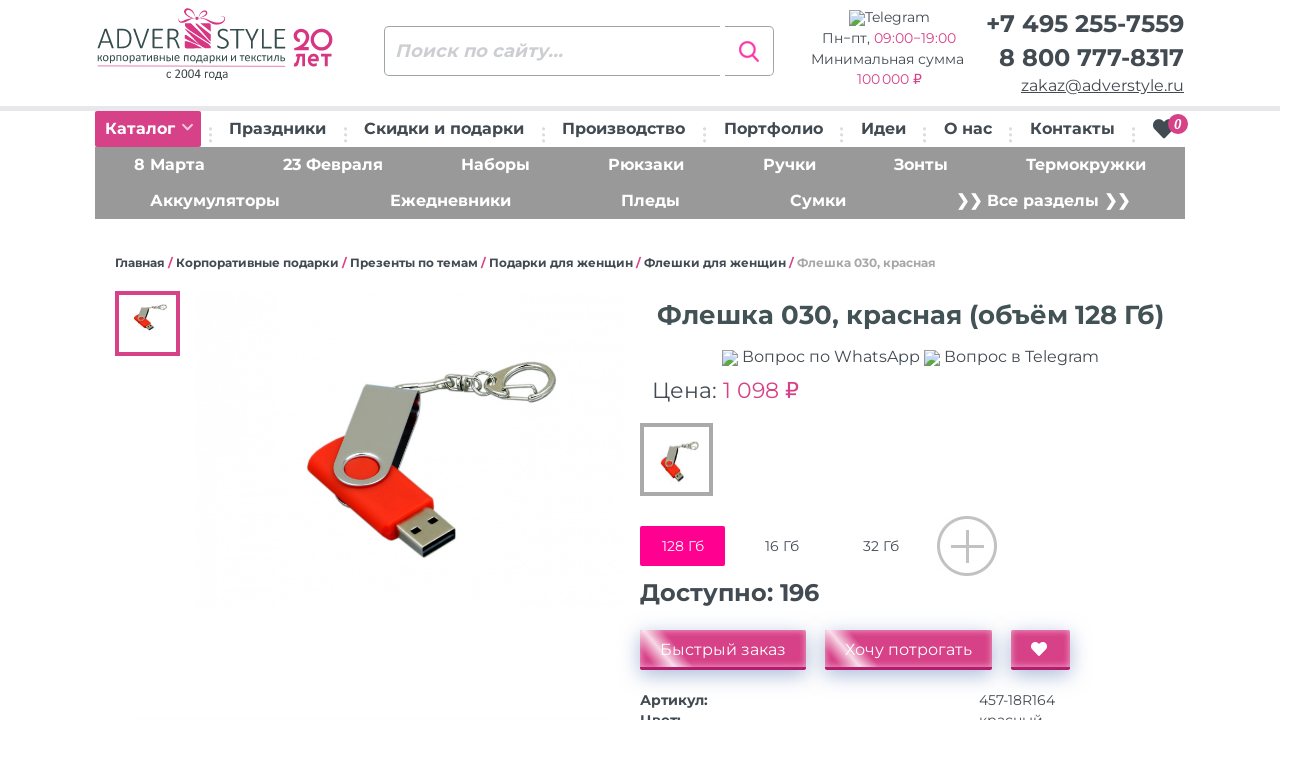

--- FILE ---
content_type: text/html; charset=UTF-8
request_url: https://www.adverstyle.ru/catalog/item/457-18R164-fleshka_030_krasnaya
body_size: 22503
content:
<!DOCTYPE html>
<html lang="ru-RU">
<head>
<!-- Yandex.Metrika counter -->  <noscript><div><img src="https://mc.yandex.ru/watch/10543876" style="position:absolute; left:-9999px;" alt="" /></div></noscript> <!-- /Yandex.Metrika counter -->
    <meta charset="UTF-8">
    <meta name="viewport" content="width=device-width, initial-scale=1">
    <link rel="preconnect" href="https://bitrix.info">
    <link rel="preconnect" href="https://fonts.googleapis.com">
    <link rel="preconnect" href="https://mc.yandex.ru">
    <title>Флешка 030, красная с вашим логотипом. Опт. Доставка по всей России</title>
<meta http-equiv="Content-Type" content="text/html; charset=UTF-8" />
<meta name="robots" content="index, follow" />
<meta name="keywords" content="флешка 030, красная, корпоративные подарки презенты по темам подарки для женщин флешки для женщин, оптом, с логотипом, с нанесением, брендирование, доставка" />
<meta name="description" content="Флешка 030, красная. Флешки для женщин. Опт. Брендирование, нанесение логотипов, надписей. Доставка по всей России" />
<script data-skip-moving="true">(function(w, d, n) {var cl = "bx-core";var ht = d.documentElement;var htc = ht ? ht.className : undefined;if (htc === undefined || htc.indexOf(cl) !== -1){return;}var ua = n.userAgent;if (/(iPad;)|(iPhone;)/i.test(ua)){cl += " bx-ios";}else if (/Windows/i.test(ua)){cl += ' bx-win';}else if (/Macintosh/i.test(ua)){cl += " bx-mac";}else if (/Linux/i.test(ua) && !/Android/i.test(ua)){cl += " bx-linux";}else if (/Android/i.test(ua)){cl += " bx-android";}cl += (/(ipad|iphone|android|mobile|touch)/i.test(ua) ? " bx-touch" : " bx-no-touch");cl += w.devicePixelRatio && w.devicePixelRatio >= 2? " bx-retina": " bx-no-retina";if (/AppleWebKit/.test(ua)){cl += " bx-chrome";}else if (/Opera/.test(ua)){cl += " bx-opera";}else if (/Firefox/.test(ua)){cl += " bx-firefox";}ht.className = htc ? htc + " " + cl : cl;})(window, document, navigator);</script>


<link href="/bitrix/css/main/themes/blue/style.min.css?1646578869331" type="text/css"  rel="stylesheet" />
<link href="/bitrix/js/ui/design-tokens/dist/ui.design-tokens.min.css?172695444623463" type="text/css"  rel="stylesheet" />
<link href="/bitrix/js/ui/fonts/opensans/ui.font.opensans.min.css?16684408602320" type="text/css"  rel="stylesheet" />
<link href="/bitrix/js/main/popup/dist/main.popup.bundle.min.css?175225784228056" type="text/css"  rel="stylesheet" />
<link href="/bitrix/cache/css/s1/adverstyle/page_2c4ce7fce2529bf9c8b14780a5d11e78/page_2c4ce7fce2529bf9c8b14780a5d11e78_v1.css?17689663272705" type="text/css"  rel="stylesheet" />
<link href="/bitrix/cache/css/s1/adverstyle/template_4021753d1bb33278e8924081f17128a1/template_4021753d1bb33278e8924081f17128a1_v1.css?1768966327345841" type="text/css"  data-template-style="true" rel="stylesheet" />




<script type="extension/settings" data-extension="currency.currency-core">{"region":"ru"}</script>



    <link rel="icon" href="/favicon.svg" type="image/svg+xml">
</head>
<body>
<div id="burder-menu">
    <a class="close__mobile" href="#" id="close-mobile">
        <svg fill="#FFFFFF" width="38px" height="38px" viewBox="0 0 32 32" xmlns="http://www.w3.org/2000/svg">
            <path d="M18.8,16l5.5-5.5c0.8-0.8,0.8-2,0-2.8l0,0C24,7.3,23.5,7,23,7c-0.5,0-1,0.2-1.4,0.6L16,13.2l-5.5-5.5  c-0.8-0.8-2.1-0.8-2.8,0C7.3,8,7,8.5,7,9.1s0.2,1,0.6,1.4l5.5,5.5l-5.5,5.5C7.3,21.9,7,22.4,7,23c0,0.5,0.2,1,0.6,1.4  C8,24.8,8.5,25,9,25c0.5,0,1-0.2,1.4-0.6l5.5-5.5l5.5,5.5c0.8,0.8,2.1,0.8,2.8,0c0.8-0.8,0.8-2.1,0-2.8L18.8,16z"/>
        </svg>
    </a>

<ul>
                    <li>
            <a href="/catalog/">
                Каталог            </a>
        </li>
                    <li>
            <a href="/catalog/podarki-k-prazdnikam/">
                Праздники            </a>
        </li>
                    <li>
            <a href="/programma-loyalnosti/">
                Скидки и подарки            </a>
        </li>
                    <li>
            <a href="/nanesenie-logotipov/">
                Производство            </a>
        </li>
                    <li>
            <a href="/portfolio/">
                Портфолио            </a>
        </li>
                    <li>
            <a href="/korporativnye-suveniry/">
                Идеи            </a>
        </li>
                    <li>
            <a href="/suvenirnaya-kompaniya/">
                О нас            </a>
        </li>
                    <li>
            <a href="/contacts/">
                Контакты            </a>
        </li>
    </ul>
</div><!-- / burder-menu -->
<div class="mobile-header">
    <div class="mobile-header-top">
        <div class="row row-0 row-f-a">
            <div class="col-xs-2">
                <a class="loke-menu-icon" id="menu-toggle" href="#">
                    <span></span>
                    <span></span>
                    <span></span>
                </a>
            </div>
            <div class="col-xs-5 text-center">
                                    <a href="/">
                        <img class="img-logo" src="/local/templates/adverstyle/images/logotype20.svg" alt="Сувенирная продукция, сувениры с логотипом, корпоративные подарки оптом на заказ - АдверСтайл" title="Сувенирная продукция, сувениры с логотипом, корпоративные подарки оптом на заказ - АдверСтайл">
                    </a>
                            </div>
            <div class="col-xs-4 text-right menu-right">
                <div class="va-align-helper"></div>
                <div class="mobile-data-full header-col-4 va-align-middle">
                    <span class="phone"><a href="tel:+74952557559">+7 495 255-7559</a></span>
                    <span class="email"><a href="mailto:zakaz@adverstyle.ru">zakaz@adverstyle.ru</a></span>
                    <span class="phone"><a href="tel:88007778317">8 800 777-8317</a></span>
                </div>
                <a href="tel:88007778317" class="va-align-middle mobile-tel show-at-700px">
                    <img src="/local/templates/adverstyle/images/ico/ui/phone-call.svg" class="ico--header">
                </a>
                <a href="mailto:zakaz@adverstyle.ru" class="va-align-middle mobile-email show-at-700px">
                    <img src="/local/templates/adverstyle/images/ico/ui/mail.svg" class="ico--header">
                </a>
                                <div class="va-align-middle">
                    
<a href="/personal/cart/" id="bx_basketFKauiI">
    <!--'start_frame_cache_bx_basketFKauiI'-->    <img src="/local/templates/adverstyle/images/ico/ui/shopping-cart.svg" class="ico--header">
    <span>0</span>
    <!--'end_frame_cache_bx_basketFKauiI'--></a>

                </div>
            </div>
        </div>
    </div>
    <div class="mobile-header-bottom">
        <div class="row row-5 bottom-row-mobile">
            <div class="col-xs-4">
                <a href="/catalog/" id="toggle-mobile-button">Каталог</a>
            </div>
            <div class="col-xs-8">
                
<form class="search-header__form" action="/catalog/" method="get">
    <input class="search_q" type="text" name="q" placeholder="Поиск по сайту..." autocomplete="off">
    <input class="search-header__button" type="submit" name="s" value="Искать"/>
    <div class="clearfix"></div>
</form>            </div>
        </div>
        <div class="mobile-menu-itself">
                    </div>
    </div>
</div>
<div class="mobile-delimeter"></div>
<header id="header">
    <div class="upper-header">
        <div class="container-fluid">
            <div class="row row-0">
                <div class="col-sm-3 header-col-1">
                                            <a href="/">
                            <img class="img-logo" src="/local/templates/adverstyle/images/logotype20.svg" alt="Сувенирная продукция, сувениры с логотипом, корпоративные подарки оптом на заказ - АдверСтайл" class="img-responsive" title="Сувенирная продукция, сувениры с логотипом, корпоративные подарки оптом на заказ - АдверСтайл">
                        </a>
                                    </div>
                <div class="col-sm-3 header-col-2">
                    
<form class="search-header__form" action="/catalog/" method="get">
    <input class="search_q" type="text" name="q" placeholder="Поиск по сайту..." autocomplete="off">
    <input class="search-header__button" type="submit" name="s" value="Искать"/>
    <div class="clearfix"></div>
</form>                </div>
                <div class="col-sm-3 header-col-3 schedule" >
                    <span>
                        <a class="wa-link" target="_blank" href="https://t.me/AdverStyle_Msk?text=Здравствуйте!" rel="noopener noreferrer"><nobr><img src="/include/telegram-icon.png">Telegram</nobr></a>
                    </span>
                    <span class="wt">
                        Пн&minus;пт, <time class="color-pink">09:00&minus;19:00</span>                    </span>
                    <span class="wider-tooltip mz" data-toggle="tooltip" data-placement="right"  data-html="true" title="<b>Мы оптовая компания.</b><br>Минимальный заказ 100&#8239;000 &#x20BD;">
                         Минимальная сумма&nbsp;<span class="color-pink">100&#8239;000&nbsp;&#x20BD;</span>                    </span>
                </div>
                <div class="col-sm-3 text-right header-col-4" >
                    <span class="phone"><a href="tel:+74952557559">+7 495 255-7559</a></span>
                    <span class="phone wider-tooltip" data-toggle="tooltip" data-placement="left"  data-html="true" title="Звонок из любого региона <b>бесплатный</b>"><a href="tel:88007778317">8 800 777-8317</a></span>
                    <span class="email"><a href="mailto:zakaz@adverstyle.ru">zakaz@adverstyle.ru</a></span>
                </div>
            </div>
        </div>
    </div>
    <div class="menu-row">
        <div class="container-fluid">
            <ul>
                <li class="menu-item menu-catalog-desktop">
                    <a href="/catalog/" class="menu-catalog__btn">Каталог <i class="fa fa-chevron-down"></i></a>
                    <div class="rolled-over-menu-desktop">
                                            </div>
                </li>
                <li><img class="menu-delimeter" src="/local/templates/adverstyle/images/menu-delimeter.png" alt=""/></li>
                
        <li class="menu-item">
        <a class="" href="/catalog/podarki-k-prazdnikam/">
            Праздники        </a>
    </li>
    <li><img class="menu-delimeter" src="/local/templates/adverstyle/images/menu-delimeter.png" alt=""/></li>
        <li class="menu-item">
        <a class="" href="/programma-loyalnosti/">
            Скидки и подарки        </a>
    </li>
    <li><img class="menu-delimeter" src="/local/templates/adverstyle/images/menu-delimeter.png" alt=""/></li>
        <li class="menu-item">
        <a class="" href="/nanesenie-logotipov/">
            Производство        </a>
    </li>
    <li><img class="menu-delimeter" src="/local/templates/adverstyle/images/menu-delimeter.png" alt=""/></li>
        <li class="menu-item">
        <a class="" href="/portfolio/">
            Портфолио        </a>
    </li>
    <li><img class="menu-delimeter" src="/local/templates/adverstyle/images/menu-delimeter.png" alt=""/></li>
        <li class="menu-item">
        <a class="" href="/korporativnye-suveniry/">
            Идеи        </a>
    </li>
    <li><img class="menu-delimeter" src="/local/templates/adverstyle/images/menu-delimeter.png" alt=""/></li>
        <li class="menu-item">
        <a class="" href="/suvenirnaya-kompaniya/">
            О нас        </a>
    </li>
    <li><img class="menu-delimeter" src="/local/templates/adverstyle/images/menu-delimeter.png" alt=""/></li>
        <li class="menu-item">
        <a class="" href="/contacts/">
            Контакты        </a>
    </li>
    <li><img class="menu-delimeter" src="/local/templates/adverstyle/images/menu-delimeter.png" alt=""/></li>

                <li>
                    <div class="">
                                                
<div id="bx_basketT0kNhm" class="bx-basket bx-opener"><!--'start_frame_cache_bx_basketT0kNhm'-->    <a href="/personal/cart/" title="Перейти к корзине">
        <i class="fa fa-heart">
            <span>0</span>
        </i>
    </a>
    <!--'end_frame_cache_bx_basketT0kNhm'--></div>
                    </div>
                </li>
            </ul>
        </div>
    </div>
        <div class="menu-row menu-secondary desktop mb-15">
    <div class="container-fluid">
        <ul class="bg-pink">
                                                                        <li class="menu-item">
                    <a href="/catalog/podarki-na-8-marta/">8 Марта</a>
                </li>
                                                                            <li class="menu-item">
                    <a href="/catalog/podarki-na-23-fevralya-optom/">23 Февраля</a>
                </li>
                                                                            <li class="menu-item">
                    <a href="/catalog/podarochnye-nabory/">Наборы</a>
                </li>
                                                                            <li class="menu-item">
                    <a href="/catalog/backpacks/">Рюкзаки</a>
                </li>
                                                                            <li class="menu-item">
                    <a href="/catalog/ruchki-s-logotipom/">Ручки</a>
                </li>
                                                                            <li class="menu-item">
                    <a href="/catalog/zonty-s-logotipom/">Зонты</a>
                </li>
                                                                            <li class="menu-item">
                    <a href="/catalog/termokruzhki-s-logotipom-optom/">Термокружки</a>
                </li>
                                                                                </ul>
                    <ul class="bg-pink">
                                <li class="menu-item">
                    <a href="/catalog/zaryadnye-ustroystva/">Аккумуляторы</a>
                </li>
                                                                            <li class="menu-item">
                    <a href="/catalog/ezhednevniki-s-logotipom/">Ежедневники</a>
                </li>
                                                                            <li class="menu-item">
                    <a href="/catalog/pledy/">Пледы</a>
                </li>
                                                                            <li class="menu-item">
                    <a href="/catalog/sumki-s-logotipom/">Сумки</a>
                </li>
                                        <li class="menu-item">
                <a href="/catalog/">❯❯ Все разделы ❯❯</a>
            </li>
        </ul>
    </div>
</div></header>


<div class="page-content">
    <div class="overlay"></div>
    <div class="container-fluid">

        <div id="single-product-area">
            <div id="single-breadcrumb"><span><a href="/">Главная</a></span>   / <span><a href="/catalog/korporativnye-podarki/">Корпоративные подарки</a></span>   / <span><a href="/catalog/suveniry-po-temam/">Презенты по темам</a></span>   / <span><a href="/catalog/podarki-dlya-zhenschin/">Подарки для женщин</a></span>   / <span><a href="/catalog/fleshki-dlya-zhenshchin/">Флешки для женщин</a></span>   / <span>Флешка 030, красная</span></div>
            
    <template id="tpl-one-item-price">
        <div class="one-item-price active one_item_price" style=":displayStyle">
            <span class="one-price-header">от :count шт</span>
            <span class="one-price-small">:priceFormatted</span>
        </div>
    </template>

    <template id="tpl-one-item-price-more">
  <span class="color-dropdown price-more">
    <img src="/local/templates/adverstyle/images/big-plus.jpg" alt="Все цены" title="Все цены">
  </span>
    </template>

    <template id="tpl-one-size-span">
        <span class="one-size :active" title=":name" style=":displayStyle" data-quantity=":quantity" data-quantity_reserved=":reserved" data-price=":price"
              data-price-old=":oldprice" data-offer-id=":offerId" data-price-number=":priceNumber" data-ext-article=":extArticle">:size</span>
    </template>

    <template id="tpl-one-size-more">
  <span class="color-dropdown size-more">
    <img src="/local/templates/adverstyle/images/big-plus.jpg" alt="Все размеры" title="Все размеры"/>
  </span>
    </template>

    <template id="tpl-gallery-desktop-preview">
        <div class="one-gallery-selector :active" data-key=":key">
            <img src=":src" class="img-responsive" alt="">
        </div>
    </template>

    <template id="tpl-gallery-desktop-detail">
        <div class="picture-resize-drop :active" data-key=":key">
            <a href=":src" data-fancybox="gallery">
                <img src=":src" alt="">
            </a>
        </div>
    </template>

    <template id="tpl-gallery-mobile-upper">
        <div data-key=":key">
            <div class="hide-iframe-overlap slider-size">
                <a href=":src" data-fancybox="gallery">
                    <img src=":src" class="img-responsive" alt="">
                </a>
            </div>
        </div>
    </template>

    <template id="tpl-gallery-mobile-lower">
        <div class="one-gallery-selector :active" data-key=":key">
            <img src=":src" class="img-responsive" alt="">
        </div>
    </template>


    <div class="row mb-15" id="bx_117848907_100128">
		        <div class="col-sm-6">
            <div class="row row-5 gallery-row desktop mb-15" style="min-height: 440px;">
				                <div class="col-xs-2" id="gallery_desktop_preview"></div>
				                <div class="gallery__wrapper col-xs-10 ">
					                    <div class="here-is-zoom" id="gallery_desktop_detail">
                    </div>
                </div>
            </div>

			            <input class="qtty_bx_real" id="bx_117848907_100128_quantity" type="hidden" value="1">

			            <div class="row row-5 desktop">
                <div class="col-xs-12">
					
<div class="quick_order_form_free_prototype">

    <div class="row">
        <div class="col-sm-12">
            <div class="newsite-h3 text-center color-pink">
                Акция! Нарисуем дизайн-макет бесплатно!            </div>
            <div class="wider-tooltip text-center" data-toggle="tooltip" data-placement="top" data-html="true" title="<b>Мы оптовая компания.</b><br>Минимальный заказ <b>100&#8239;000</b> &#x20BD;">
                <span class="color-pink">&#10132;</span> Минимальный заказ <span class="color-pink"><b>100&#8239;000&nbsp;&#x20BD;</b></span>
            </div>
        </div>
    </div>
    
        
        
            <form name="FREE_PROTOTYPE_FORM" action="/catalog/item/457-18R164-fleshka_030_krasnaya" method="POST" enctype="multipart/form-data"><input type="hidden" name="sessid" id="sessid" value="4aa8339d31db2e269a7ff6211a9d88bf" /><input type="hidden" name="WEB_FORM_ID" value="2" />
        <input type="hidden" value="100128" name="id">
        
                                            <input type="text" placeholder="* Ваше имя" title="Как Вас зовут?" class="name01" name="form_text_12" value="" size="50">				                <div class="form-group">
                    <label class="control-label col-sm-3" for="email">
                                                ФИО                                            </label>
                    <div class="col-sm-9">
                                                    <input type="text" placeholder="Ваше имя" title="Как Вас зовут?" name="form_text_34" value="" size="50">                                            </div>
                </div>
                                <div class="form-group">
                    <label class="control-label col-sm-3" for="email">
                                                Email или телефон<font color='red'><span class='form-required starrequired'>*</span></font>                                            </label>
                    <div class="col-sm-9">
                                                    <input type="text" required="" placeholder="+7 987 1234567" name="form_text_13" value="" size="50">                                            </div>
                </div>
                                <div class="form-group">
                    <label class="control-label col-sm-3" for="email">
                                                Файл с логотипом                                            </label>
                    <div class="col-sm-9">
                                                     Ваш логотип или эмблема (не обязательно) <input name="form_file_15" title="Пришлите нам логотип или эмблему"  size="0" type="file" /><span class="bx-input-file-desc"></span>                                            </div>
                </div>
                                <div class="form-group">
                    <label class="control-label col-sm-3" for="email">
                                                Продукция, комментарии<font color='red'><span class='form-required starrequired'>*</span></font>                                            </label>
                    <div class="col-sm-9">
                                                    <textarea name="form_textarea_17" cols="30" rows="2"required="*" placeholder="Название, артикул товара" >Флешка 030, красная</textarea>                                            </div>
                </div>
                <input type="hidden"  name="form_hidden_20" value="100128" /><input type="hidden"  name="form_hidden_21" value="https://www.adverstyle.ru/catalog/item/457-18R164-fleshka_030_krasnaya" />                <div class="form-group">
                    <label class="control-label col-sm-3" for="email">
                                                Персональные данные<font color='red'><span class='form-required starrequired'>*</span></font>                                            </label>
                    <div class="col-sm-9">
                                                    <div class="checkbox">
                                <input type="checkbox" title="Согласие" required="" id="22" name="form_checkbox_FPF_PERSDATA[]" value="22"><label for="22">Соглашаюсь с <a href="/policy/" target="_blank">условиями обработки персональных данных</a></label>                            </div>
                                            </div>
                </div>
                        
        
        <div class="row">
            <div class="col-sm-offset-2 col-sm-8">
                <input type="submit" name="web_form_submit" class="form-control blue-button no-line-height inline-btn free_prototype_submit" value="Получить макет бесплатно">
            </div>
        </div>

        <div class="newsite-p">
            <font color='red'><span class='form-required starrequired'>*</span></font> - обязательные поля        </div>
        
        </form>        </div>


                </div>
            </div>
        </div>

        <div class="col-sm-6 REQ" data-id="100128">
            <h1 class="item-h1 product_name">Флешка 030, красная</h1>
            <div class="newsite-p text-center">
                <a class="qr-tt" target="_blank" href="https://wa.me/74952557559?text=%D0%97%D0%B4%D1%80%D0%B0%D0%B2%D1%81%D1%82%D0%B2%D1%83%D0%B9%D1%82%D0%B5%21+%D0%92%D0%BE%D0%BF%D1%80%D0%BE%D1%81+%D0%BE+%D1%82%D0%BE%D0%B2%D0%B0%D1%80%D0%B5%3A%0A%D0%A4%D0%BB%D0%B5%D1%88%D0%BA%D0%B0+030%2C+%D0%BA%D1%80%D0%B0%D1%81%D0%BD%D0%B0%D1%8F+%28457-18R164%29" title="Спросить по WhatsApp" rel="noopener noreferrer"><img src="/include/messenger.svg"> Вопрос по WhatsApp</a>
                <a class="qr-tt" target="_blank" href="https://t.me/AdverStyle_Msk?text=%D0%97%D0%B4%D1%80%D0%B0%D0%B2%D1%81%D1%82%D0%B2%D1%83%D0%B9%D1%82%D0%B5%21+%D0%92%D0%BE%D0%BF%D1%80%D0%BE%D1%81+%D0%BE+%D1%82%D0%BE%D0%B2%D0%B0%D1%80%D0%B5%3A%0A%D0%A4%D0%BB%D0%B5%D1%88%D0%BA%D0%B0+030%2C+%D0%BA%D1%80%D0%B0%D1%81%D0%BD%D0%B0%D1%8F+%28457-18R164%29" title="Спросить в Telegram" rel="noopener noreferrer"><img src="/include/telegram-icon.png"> Вопрос в Telegram</a>
            </div>
            <span id="bx_117848907_100128_price" style="display: none"></span>
			            <div class="desktop">
				                <div class="product-prices">
										    <div class="one-item-price active flex-centered-children">
        <div class="one-price-big newsite-p">
			Цена:            <span class="CATALOG_PRICE ">
                1&nbsp;098 ₽            </span>
        </div>
    </div>
                </div>
								    <input type="hidden" id="CURRENT_COLOR" data-color="COLOR_krasnyy">
    <input type="hidden" id="CURRENT_SIZE" data-offer-id="263099">

	
    <div data-entity="sku-line-block" class="color-selector" style="">
		            <span class="one-color active"
                  style="background-color: #da231c; "
                  data-color="COLOR_krasnyy"
                  data-color-name="красный"
                  data-quantity="2007"
                  data-quantity_reserved="0"
                  data-offer-id="100163"
            >
          <img src="/upload/iblock/242/763ctnp0tn2j1379apye033457nbci1o/457P_ace080e54bb3008cde90494742db2d83.jpeg.jpg" title="Цвет: красный">
      </span>
			    </div>
	        <div id="bx_117848907_100128_skudiv">
            <div data-entity="sku-line-block" class="size-selector">

            </div>
        </div>
										<div class="row single-p-quantity-row" data-entity="quantity-block">
    <div class="col-xs-12">
                        <span class="quantity-available">Доступно: <span
                class="CATALOG_QUANTITY">196</span></span>
                	    </div>
        <input class="qtty_input" type="hidden" value="1" min="1">
</div>
            </div>
			            <div class="mobile">
												                <div id="mobile-upper-slider"></div>
				                <div id="mobile-lower-slider"></div>
            </div>
			            <div class="mobile">
				                <div class="product-prices">
										    <div class="one-item-price active flex-centered-children">
        <div class="one-price-big newsite-p">
			Цена:            <span class="CATALOG_PRICE ">
                1&nbsp;098 ₽            </span>
        </div>
    </div>
                </div>
								    <input type="hidden" id="CURRENT_COLOR" data-color="COLOR_krasnyy">
    <input type="hidden" id="CURRENT_SIZE" data-offer-id="263099">

	
    <div data-entity="sku-line-block" class="color-selector" style="">
		            <span class="one-color active"
                  style="background-color: #da231c; "
                  data-color="COLOR_krasnyy"
                  data-color-name="красный"
                  data-quantity="2007"
                  data-quantity_reserved="0"
                  data-offer-id="100163"
            >
          <img src="/upload/iblock/242/763ctnp0tn2j1379apye033457nbci1o/457P_ace080e54bb3008cde90494742db2d83.jpeg.jpg" title="Цвет: красный">
      </span>
			    </div>
	        <div id="bx_117848907_100128_skudiv">
            <div data-entity="sku-line-block" class="size-selector">

            </div>
        </div>
										<div class="row single-p-quantity-row" data-entity="quantity-block">
    <div class="col-xs-12">
                        <span class="quantity-available">Доступно: <span
                class="CATALOG_QUANTITY">196</span></span>
                	    </div>
        <input class="qtty_input" type="hidden" value="1" min="1">
</div>
            </div>
			            <div class="single-product-buttons" data-entity="main-button-container">
                <div id="bx_117848907_100128_basket_actions"
                     style="display: block;">
                    <a href="#"
                       data-toggle="modal"
                       data-target="#modal_order"
                       class="blue-button order_from_section_btn"
                       data-id="100128">
                        Быстрый заказ
                    </a>
                    <a href="#"
                       data-toggle="modal"
                       data-target="#modal_order_sample"
                       class="blue-button order_sample_from_section_btn"
                       data-id="100128">
                        Хочу потрогать
                    </a>
                    <a href="javascript:void(0);"
                       class="blue-button btn-link but-cart"
                       id="bx_117848907_100128_add_basket_link"
                       title="Сохранить в избранное">
                        <i class="fa fa-heart"></i>
                    </a>
                </div>
            </div>
			            <table class="single-product-table">
                <tr id="managerInfo"></tr>
				                            <tr>
                                <th>Артикул:</th>
                                <td class="PROP_ARTICLE">
									457-18R164                                </td>
                            </tr>
							                            <tr>
                                <th>Цвет:</th>
                                <td class="PROP_COLOR">
									красный                                </td>
                            </tr>
							                            <tr>
                                <th>Материал:</th>
                                <td class="PROP_MATERIAL">
									Металл                                </td>
                            </tr>
							                            <tr>
                                <th>Размеры:</th>
                                <td class="PROP_SIZE">
									10*20*60                                </td>
                            </tr>
							                                                <tr>
                    <th>Склад в Москве:</th>
                    <td class="PROP_CATALOG_QUANTITY">
                        <strong>307</strong>
                    </td>
                </tr>
                            </table>
			            <div class="single-product-description item-desc">
				030 Флеш-накопитель промо поворотный механизм, красный. <br />
Интерфейс: USB3. 0. <br />
Скорость записи: 20 Мбайт/с, чтения: 80 Мбайт/с.             </div>
			            <div class="item-videos">
				                    				            </div>
			            <div class="row row-5 mobile">
                <div class="col-xs-12">
					
<div class="quick_order_form_free_prototype">

    <div class="row">
        <div class="col-sm-12">
            <div class="newsite-h3 text-center color-pink">
                Акция! Нарисуем дизайн-макет бесплатно!            </div>
            <div class="wider-tooltip text-center" data-toggle="tooltip" data-placement="top" data-html="true" title="<b>Мы оптовая компания.</b><br>Минимальный заказ <b>100&#8239;000</b> &#x20BD;">
                <span class="color-pink">&#10132;</span> Минимальный заказ <span class="color-pink"><b>100&#8239;000&nbsp;&#x20BD;</b></span>
            </div>
        </div>
    </div>
    
        
        
            <form name="FREE_PROTOTYPE_FORM" action="/catalog/item/457-18R164-fleshka_030_krasnaya" method="POST" enctype="multipart/form-data"><input type="hidden" name="sessid" id="sessid_1" value="4aa8339d31db2e269a7ff6211a9d88bf" /><input type="hidden" name="WEB_FORM_ID" value="2" />
        <input type="hidden" value="100128" name="id">
        
                                            <input type="text" placeholder="* Ваше имя" title="Как Вас зовут?" class="name01" name="form_text_12" value="" size="50">				                <div class="form-group">
                    <label class="control-label col-sm-3" for="email">
                                                ФИО                                            </label>
                    <div class="col-sm-9">
                                                    <input type="text" placeholder="Ваше имя" title="Как Вас зовут?" name="form_text_34" value="" size="50">                                            </div>
                </div>
                                <div class="form-group">
                    <label class="control-label col-sm-3" for="email">
                                                Email или телефон<font color='red'><span class='form-required starrequired'>*</span></font>                                            </label>
                    <div class="col-sm-9">
                                                    <input type="text" required="" placeholder="+7 987 1234567" name="form_text_13" value="" size="50">                                            </div>
                </div>
                                <div class="form-group">
                    <label class="control-label col-sm-3" for="email">
                                                Файл с логотипом                                            </label>
                    <div class="col-sm-9">
                                                     Ваш логотип или эмблема (не обязательно) <input name="form_file_15" title="Пришлите нам логотип или эмблему"  size="0" type="file" /><span class="bx-input-file-desc"></span>                                            </div>
                </div>
                                <div class="form-group">
                    <label class="control-label col-sm-3" for="email">
                                                Продукция, комментарии<font color='red'><span class='form-required starrequired'>*</span></font>                                            </label>
                    <div class="col-sm-9">
                                                    <textarea name="form_textarea_17" cols="30" rows="2"required="*" placeholder="Название, артикул товара" >Флешка 030, красная</textarea>                                            </div>
                </div>
                <input type="hidden"  name="form_hidden_20" value="100128" /><input type="hidden"  name="form_hidden_21" value="https://www.adverstyle.ru/catalog/item/457-18R164-fleshka_030_krasnaya" />                <div class="form-group">
                    <label class="control-label col-sm-3" for="email">
                                                Персональные данные<font color='red'><span class='form-required starrequired'>*</span></font>                                            </label>
                    <div class="col-sm-9">
                                                    <div class="checkbox">
                                <input type="checkbox" title="Согласие" required="" id="22" name="form_checkbox_FPF_PERSDATA[]" value="22"><label for="22">Соглашаюсь с <a href="/policy/" target="_blank">условиями обработки персональных данных</a></label>                            </div>
                                            </div>
                </div>
                        
        
        <div class="row">
            <div class="col-sm-offset-2 col-sm-8">
                <input type="submit" name="web_form_submit" class="form-control blue-button no-line-height inline-btn free_prototype_submit" value="Получить макет бесплатно">
            </div>
        </div>

        <div class="newsite-p">
            <font color='red'><span class='form-required starrequired'>*</span></font> - обязательные поля        </div>
        
        </form>        </div>


                </div>
            </div>
        </div>
    </div>

    <div class="bx-catalog-element" id="457-18R164-fleshka_030_krasnaya" itemscope itemtype="http://schema.org/Product">

        <meta itemprop="name" content="Флешка 030, красная"/>
        <meta itemprop="description" content="030 Флеш-накопитель промо поворотный механизм, красный. <br />
Интерфейс: USB3. 0. <br />
Скорость записи: 20 Мбайт/с, чтения: 80 Мбайт/с. "/>
        <meta itemprop="category" content="Корпоративные подарки/Презенты по темам/Подарки для женщин/Флешки для женщин"/>
        <link itemprop="image" href="">
		                <span itemprop="offers" itemscope itemtype="http://schema.org/Offer">
                    <meta itemprop="sku" content=""/>
                    <meta itemprop="price" content="1098"/>
                    <meta itemprop="priceCurrency" content="RUB"/>
                                        <link itemprop="availability" href="http://schema.org/OutOfStock"/>
			    </span>
				                <span itemprop="offers" itemscope itemtype="http://schema.org/Offer">
                    <meta itemprop="sku" content=""/>
                    <meta itemprop="price" content="490"/>
                    <meta itemprop="priceCurrency" content="RUB"/>
                                        <link itemprop="availability" href="http://schema.org/OutOfStock"/>
			    </span>
				                <span itemprop="offers" itemscope itemtype="http://schema.org/Offer">
                    <meta itemprop="sku" content=""/>
                    <meta itemprop="price" content="510"/>
                    <meta itemprop="priceCurrency" content="RUB"/>
                                        <link itemprop="availability" href="http://schema.org/OutOfStock"/>
			    </span>
				                <span itemprop="offers" itemscope itemtype="http://schema.org/Offer">
                    <meta itemprop="sku" content=""/>
                    <meta itemprop="price" content="608"/>
                    <meta itemprop="priceCurrency" content="RUB"/>
                                        <link itemprop="availability" href="http://schema.org/OutOfStock"/>
			    </span>
				
				    </div>
    
		
			

	        </div>
    </div>
        <div class="container-fluid">
          <div id="slide-5-wrapper">
    <div class="newsite-h2">Мы уже печатали</div>
    <div class="container">
      <div class="min-h-150 mt-40 preloader"></div>
      <div class="slide-5 we-printed-list" style="display: none">
                                    <div id="bx_3218110189_256322" class="min-h-180 we-printed-item">
                              <a
                  data-fancybox="sect_gallery"
                  href="/upload/iblock/faf/he0muguf5t2xkmhtdjifo6kwlftjbq2o/flashki_braslety_logo_kolledg.jpg"
                  title="Силиконовые браслеты и флешки-браслеты для колледжа"
                  data-caption="Силиконовые браслеты и флешки-браслеты для колледжа"
                  data-id="256322"
                  rel="nofollow">
                <img data-src="/upload/iblock/cdb/qz8kv4w3cgxq4zj73r71t7cqgg65v1at/flashki_braslety_logo_kolledg_mini.jpg" class="img-responsive" alt="Силиконовые браслеты и флешки-браслеты для колледжа">
              </a>
              <a href="#"
                 data-toggle="modal"
                 data-target="#modal_order"
                 class="desktop blue-button inline-btn want_same_btn order_from_section_btn"
                 data-id="256322"
                 rel="nofollow">
                Хочу такие же
              </a>
            </div>
                                    <div id="bx_3218110189_256743" class="min-h-180 we-printed-item">
                              <a
                  data-fancybox="sect_gallery"
                  href="/upload/iblock/1e2/mxiy6spj2s30ctjh1uodvibf67zjqp5w/flask_karta_logo_palla.jpg"
                  title="Флешка-кредитная карта с логотипом магазина одежды Palla"
                  data-caption="Флешка-кредитная карта с логотипом магазина одежды Palla"
                  data-id="256743"
                  rel="nofollow">
                <img data-src="/upload/iblock/7ea/12lyizmnog7ahl3sht5dk95kss7dgx71/flask_karta_logo_palla_mini.jpg" class="img-responsive" alt="Флешка-кредитная карта с логотипом магазина одежды Palla">
              </a>
              <a href="#"
                 data-toggle="modal"
                 data-target="#modal_order"
                 class="desktop blue-button inline-btn want_same_btn order_from_section_btn"
                 data-id="256743"
                 rel="nofollow">
                Хочу такие же
              </a>
            </div>
                                    <div id="bx_3218110189_419" class="min-h-180 we-printed-item">
                              <a
                  data-fancybox="sect_gallery"
                  href="/upload/iblock/d3f/uii4tv36cbuf3an0om4z2k1uwtbcbpr1/usb_flash_logo_ags_froesch.jpg"
                  title="Деревянная флешка с логотипом AGS Froesch, тампопечать"
                  data-caption="Деревянная флешка с логотипом AGS Froesch, тампопечать"
                  data-id="419"
                  rel="nofollow">
                <img data-src="/upload/iblock/170/ze18ta8aowzde5utwvb1a9dk5oukdvy4/usb_flash_logo_ags_froesch.jpg" class="img-responsive" alt="Деревянная флешка с логотипом AGS Froesch, тампопечать">
              </a>
              <a href="#"
                 data-toggle="modal"
                 data-target="#modal_order"
                 class="desktop blue-button inline-btn want_same_btn order_from_section_btn"
                 data-id="419"
                 rel="nofollow">
                Хочу такие же
              </a>
            </div>
                                    <div id="bx_3218110189_355540" class="min-h-180 we-printed-item">
                              <a
                  data-fancybox="sect_gallery"
                  href="/upload/iblock/5af/st3i8ajq1t9lsfpp4ho8ypf1fg3pr618/nabor_logo_medicinskaya_tehnica.jpg"
                  title="Набор с логотипом Advanced Bionics: папки, ручки и флешки soft-grip в виде камня"
                  data-caption="Набор с логотипом Advanced Bionics: папки, ручки и флешки soft-grip в виде камня"
                  data-id="355540"
                  rel="nofollow">
                <img data-src="/upload/iblock/08c/2bztynotlkbnuav5dnb44hhr7me2nakm/nabor_logo_medicinskaya_tehnica_mini.jpg" class="img-responsive" alt="Набор с логотипом Advanced Bionics: папки, ручки и флешки soft-grip в виде камня">
              </a>
              <a href="#"
                 data-toggle="modal"
                 data-target="#modal_order"
                 class="desktop blue-button inline-btn want_same_btn order_from_section_btn"
                 data-id="355540"
                 rel="nofollow">
                Хочу такие же
              </a>
            </div>
                                    <div id="bx_3218110189_280393" class="min-h-180 we-printed-item">
                              <a
                  data-fancybox="sect_gallery"
                  href="/upload/iblock/1d6/u6c0zu1ya003xzaeoezn99uk7femrixv/flashka_logo_inteks.jpg"
                  title="Флешка с логотипом Интекс"
                  data-caption="Флешка с логотипом Интекс"
                  data-id="280393"
                  rel="nofollow">
                <img data-src="/upload/iblock/d38/g97idn44c2izee4zrjo2b1pr8glfi5vx/flashka_logo_inteks_mini.jpg" class="img-responsive" alt="Флешка с логотипом Интекс">
              </a>
              <a href="#"
                 data-toggle="modal"
                 data-target="#modal_order"
                 class="desktop blue-button inline-btn want_same_btn order_from_section_btn"
                 data-id="280393"
                 rel="nofollow">
                Хочу такие же
              </a>
            </div>
                                    <div id="bx_3218110189_301" class="min-h-180 we-printed-item">
                              <a
                  data-fancybox="sect_gallery"
                  href="/upload/iblock/4c4/ahlst89kc3jtkxa5q517ki0x0qykbydi/usb_flash_logo_bingo_boom_1.jpg"
                  title="Флешка с логотипом Bingo Boom"
                  data-caption="Флешка с логотипом Bingo Boom"
                  data-id="301"
                  rel="nofollow">
                <img data-src="/upload/iblock/598/cg8p4afe7dgi20fx323gathta3wh8hj6/usb_flash_logo_bingo_boom.jpg" class="img-responsive" alt="Флешка с логотипом Bingo Boom">
              </a>
              <a href="#"
                 data-toggle="modal"
                 data-target="#modal_order"
                 class="desktop blue-button inline-btn want_same_btn order_from_section_btn"
                 data-id="301"
                 rel="nofollow">
                Хочу такие же
              </a>
            </div>
                                    <div id="bx_3218110189_2847" class="min-h-180 we-printed-item">
                              <a
                  data-fancybox="sect_gallery"
                  href="/upload/iblock/c4d/dfezddmtr8ul1fyqhgxa33scen86brhh/fleshka_pulya_logo_adverstyle.jpg"
                  title="Флешка-пуля с логотипом АдверСтайл"
                  data-caption="Флешка-пуля с логотипом АдверСтайл"
                  data-id="2847"
                  rel="nofollow">
                <img data-src="/upload/iblock/60d/mc0mebye8k4p5e4q6u2207ty0cwcrdws/fleshka_pulya_logo_adverstyle.jpg" class="img-responsive" alt="Флешка-пуля с логотипом АдверСтайл">
              </a>
              <a href="#"
                 data-toggle="modal"
                 data-target="#modal_order"
                 class="desktop blue-button inline-btn want_same_btn order_from_section_btn"
                 data-id="2847"
                 rel="nofollow">
                Хочу такие же
              </a>
            </div>
                                    <div id="bx_3218110189_393" class="min-h-180 we-printed-item">
                              <a
                  data-fancybox="sect_gallery"
                  href="/upload/iblock/a87/49gavt6ln5jf6ce48tklj9lc27iigrpp/usb_flash_card_logo_rzhd.jpg"
                  title="Флешка-визитка с символикой РЖД"
                  data-caption="Флешка-визитка с символикой РЖД"
                  data-id="393"
                  rel="nofollow">
                <img data-src="/upload/iblock/35e/ug32ef33eihq2xjdo6mp3muq0wk4o09z/usb_flash_card_logo_rzhd.jpg" class="img-responsive" alt="Флешка-визитка с символикой РЖД">
              </a>
              <a href="#"
                 data-toggle="modal"
                 data-target="#modal_order"
                 class="desktop blue-button inline-btn want_same_btn order_from_section_btn"
                 data-id="393"
                 rel="nofollow">
                Хочу такие же
              </a>
            </div>
                                    <div id="bx_3218110189_328" class="min-h-180 we-printed-item">
                              <a
                  data-fancybox="sect_gallery"
                  href="/upload/iblock/9ee/jqhs5jhg4y7jdj62sz9n7b72wlcp1ypz/dsc09199.jpg"
                  title="Флешка с логотипом ЮниКредитБанк"
                  data-caption="Флешка с логотипом ЮниКредитБанк"
                  data-id="328"
                  rel="nofollow">
                <img data-src="/upload/iblock/227/jhfntt8sad5b41sgpwft8v1pjxdrcnqd/dsc09199.jpg" class="img-responsive" alt="Флешка с логотипом ЮниКредитБанк">
              </a>
              <a href="#"
                 data-toggle="modal"
                 data-target="#modal_order"
                 class="desktop blue-button inline-btn want_same_btn order_from_section_btn"
                 data-id="328"
                 rel="nofollow">
                Хочу такие же
              </a>
            </div>
                                    <div id="bx_3218110189_536646" class="min-h-180 we-printed-item">
                              <a
                  data-fancybox="sect_gallery"
                  href="/upload/iblock/f6c/4osjl4kthb7ey8iic7spqre7g7l4ng8s/fleshki_logo_medeliya.jpg"
                  title="Флешки с логотипом Меделия "
                  data-caption="Флешки с логотипом Меделия "
                  data-id="536646"
                  rel="nofollow">
                <img data-src="/upload/iblock/eee/80mu8aqw3wfhbjpott436x0jvnk2ogms/fleshki_logo_medeliya_mini.jpg" class="img-responsive" alt="Флешки с логотипом Меделия ">
              </a>
              <a href="#"
                 data-toggle="modal"
                 data-target="#modal_order"
                 class="desktop blue-button inline-btn want_same_btn order_from_section_btn"
                 data-id="536646"
                 rel="nofollow">
                Хочу такие же
              </a>
            </div>
                                    <div id="bx_3218110189_284123" class="min-h-180 we-printed-item">
                              <a
                  data-fancybox="sect_gallery"
                  href="/upload/iblock/b79/hcwba4dflfbro5uyevba6toywgzms9t8/flashka_logo_kapital.jpg"
                  title="Флешки с логотипом КАПИТАЛ"
                  data-caption="Флешки с логотипом КАПИТАЛ"
                  data-id="284123"
                  rel="nofollow">
                <img data-src="/upload/iblock/afc/39efbjz52khccue6qxvq3j4vy4p0j1tu/flashka_logo_kapital_mini.jpg" class="img-responsive" alt="Флешки с логотипом КАПИТАЛ">
              </a>
              <a href="#"
                 data-toggle="modal"
                 data-target="#modal_order"
                 class="desktop blue-button inline-btn want_same_btn order_from_section_btn"
                 data-id="284123"
                 rel="nofollow">
                Хочу такие же
              </a>
            </div>
                                    <div id="bx_3218110189_385" class="min-h-180 we-printed-item">
                              <a
                  data-fancybox="sect_gallery"
                  href="/upload/iblock/1ac/w7zsxb4rlzonzk8yxx7w1ntqem0zjzbu/fleshka_ratsiya_1_.jpg"
                  title="Флешка в виде рации"
                  data-caption="Флешка в виде рации"
                  data-id="385"
                  rel="nofollow">
                <img data-src="/upload/iblock/d54/jmizsfu321jvsdkfob0787zetn5niq6e/fleshka_ratsiya.JPG" class="img-responsive" alt="Флешка в виде рации">
              </a>
              <a href="#"
                 data-toggle="modal"
                 data-target="#modal_order"
                 class="desktop blue-button inline-btn want_same_btn order_from_section_btn"
                 data-id="385"
                 rel="nofollow">
                Хочу такие же
              </a>
            </div>
                                    <div id="bx_3218110189_196562" class="min-h-180 we-printed-item">
                              <a
                  data-fancybox="sect_gallery"
                  href="/upload/iblock/848/uq6f269mpds9goe4nsqs28zajpi868il/fleshka_s_podsvetkoi_logo_elektrostal_sinyaa.jpg"
                  title="Прозрачная флешка с подсветкой, логотип Электросталь"
                  data-caption="Прозрачная флешка с подсветкой, логотип Электросталь"
                  data-id="196562"
                  rel="nofollow">
                <img data-src="/upload/iblock/674/of50nm8bm9jwa3ufdujdvz2d7ojeb6bw/fleshka_s_podsvetkoi_logo_elektrostal_sinyaa_mini.jpg" class="img-responsive" alt="Прозрачная флешка с подсветкой, логотип Электросталь">
              </a>
              <a href="#"
                 data-toggle="modal"
                 data-target="#modal_order"
                 class="desktop blue-button inline-btn want_same_btn order_from_section_btn"
                 data-id="196562"
                 rel="nofollow">
                Хочу такие же
              </a>
            </div>
                                    <div id="bx_3218110189_304" class="min-h-180 we-printed-item">
                              <a
                  data-fancybox="sect_gallery"
                  href="/upload/iblock/ee4/12q2v2zgcyol8g7w73i8e5fzavwezn2k/usb_flash_logo_metall_profil_1_.jpg"
                  title="Флешка в виде домика с логотипом Металл Профиль"
                  data-caption="Флешка в виде домика с логотипом Металл Профиль"
                  data-id="304"
                  rel="nofollow">
                <img data-src="/upload/iblock/72d/a09d7y1bpxz14f9sjuawwp50nrfxf2tp/usb_flash_logo_metall_profil.jpg" class="img-responsive" alt="Флешка в виде домика с логотипом Металл Профиль">
              </a>
              <a href="#"
                 data-toggle="modal"
                 data-target="#modal_order"
                 class="desktop blue-button inline-btn want_same_btn order_from_section_btn"
                 data-id="304"
                 rel="nofollow">
                Хочу такие же
              </a>
            </div>
                                    <div id="bx_3218110189_280520" class="min-h-180 we-printed-item">
                              <a
                  data-fancybox="sect_gallery"
                  href="/upload/iblock/46e/b3ida20vptzf55h5a9y6algxux3wgzmm/akkumulyator_kamen_flashka_logo_ayak.jpg"
                  title="Аккумулятор и флешка в виде камня с логотипом АЯК"
                  data-caption="Аккумулятор и флешка в виде камня с логотипом АЯК"
                  data-id="280520"
                  rel="nofollow">
                <img data-src="/upload/iblock/3d7/d2xl4u8aj6qv4tnt39pthafdlt9ukz0r/akkumulyator_kamen_flashka_logo_ayak_mini.jpg" class="img-responsive" alt="Аккумулятор и флешка в виде камня с логотипом АЯК">
              </a>
              <a href="#"
                 data-toggle="modal"
                 data-target="#modal_order"
                 class="desktop blue-button inline-btn want_same_btn order_from_section_btn"
                 data-id="280520"
                 rel="nofollow">
                Хочу такие же
              </a>
            </div>
                </div>
    </div>
  </div>
        </div>
    
        <div id="viewed_products">
        <div class="min-h-150 mt-40 preloader"></div>
    </div>


        <div class="features-container">
        <div class="container-fluid">
            <div class="row features" >
                    <div class="col-md-4 col-sm-12 col-xs-12" id="bx_651765591_179275">
            <div class="one-feature max-w-250px mb-30-imp eh-3">
                <span class="feature-name newsite-p">
                    Для коммерческих организаций                </span>
                <div class="pink-delimeter"></div>
                <div class="feature-text newsite-p">
                    Работаем по безналичному расчёту с НДС. Выставляем счёт и образец договора, ваша организация переводит деньги на наш расчётный счёт.                </div>
            </div>
        </div>
                    <div class="col-md-4 col-sm-12 col-xs-12" id="bx_651765591_179276">
            <div class="one-feature max-w-250px mb-30-imp eh-3">
                <span class="feature-name newsite-p">
                    Для государственных учреждений                </span>
                <div class="pink-delimeter"></div>
                <div class="feature-text newsite-p">
                    Мы зарегистрированы на электронных площадках. Можем участвовать в государственных аукционах, тендерах.                </div>
            </div>
        </div>
    </div>
        </div>
    </div>
</div>

		
		<div class="page-content less-padding" id="form-error-area">
            <div class="container-fluid">
                <div id="afbf_err_FID3" class="alx-feedb-error feedb-error-two"></div>
            </div>
        </div>
		
			<div class="afbf alx_feed_back alx_feed_back-two" id="alx_feed_back_FID3">

<form class="steps-form" id="f_feedback_FID3" name="f_feedback_FID3" action="/catalog/item/457-18R164-fleshka_030_krasnaya" method="post" enctype="multipart/form-data">
    <input type="hidden" name="FEEDBACK_FORM_FID3" value="Y" />
    <input type="hidden" name="sessid" id="sessid_2" value="4aa8339d31db2e269a7ff6211a9d88bf" />    <div>
        <span class="steps-form-title newsite-p">Приезжайте в наш шоурум в Москве!</span>
        <div class="row" id="steps-form-top-row">
            <div class="col-sm-4">
                <span class="newsite-p">
                    Давайте познакомимся.
                </span>
            </div>
            <div class="col-sm-4">
                <span class="newsite-p">
                    Наш менеджер перезвонит вам...
                </span>
            </div>
            <div class="col-sm-4">
                <span class="newsite-p mb-20">
                    и договоритесь о встрече!
                </span>
            </div>
        </div>
        <div class="row" id="steps-form-bottom-row">
                        <input type="hidden" id="SECTION_OR_ITEM_FID3" name="FIELDS[SECTION_OR_ITEM_FID3]" value="Флешка 030, красная">
            <input type="hidden" id="FORM_TYPE_FID3" name="FIELDS[FORM_TYPE_FID3]" value="S">
            <input type="hidden" id="HREF_LINK_FID3" name="HREF_LINK_FID3" value="/catalog/item/457-18R164-fleshka_030_krasnaya">
            <div class="col-xs-12 col-sm-6 col-md-4 mb-20">
                <span class="newsite-p">
                    <input size="40" required="required" id="FIO_FID3" name="FIELDS[FIO_FID3]" type="text" placeholder="Введите Ваше имя">
                </span>
            </div>
            <div class="col-xs-12 col-sm-6 col-md-4 mb-20">
                <span class="newsite-p">
                    <input size="40" required="required" id="CONTACT_FID3" name="FIELDS[CONTACT_FID3]" type="text" placeholder="Введите телефон">
                </span>
            </div>
            <div class="col-xs-12 col-sm-6 col-md-4">
                <span class="newsite-p">
                    <input id="fb_close_FID3" name="SEND_FORM" type="submit" value="Давайте созвонимся">
                </span>
            </div>
            <div class="col-xs-12 col-sm-12 col-md-12">
                <label for="PRIVACY_FID3"><input type="checkbox" required="required" id="PRIVACY_FID3" name="FIELDS[PRIVACY_FID3]" ?>Соглашаюсь <a href="/policy/" target="_blank">с условиями обработки персональных данных</a></label>
            </div>
        </div>
    </div>
</form>
		</div>
		
<style type="text/css">
#alx_feed_back_FID3.alx_feed_back,
#afbf_err_FID3.alx-feedb-error{
	width:100%;
}
</style>
<footer>
    <div class="container-fluid">
        <div class="row">
                        <div class="col-sm-3" id="footer-col-1">
                <div class="footer-h4">Меню</div>
                
<ul>
                    <li>
            <a href="/catalog/">
                Каталог            </a>
        </li>
                    <li>
            <a href="/news/">
                Новости            </a>
        </li>
                    <li>
            <a href="/korporativnye-suveniry/">
                Идеи            </a>
        </li>
                    <li>
            <a href="/portfolio/">
                Портфолио            </a>
        </li>
                    <li>
            <a href="/suvenirnaya-kompaniya/">
                О компании            </a>
        </li>
                    <li>
            <a href="/nanesenie-logotipov/">
                Производство            </a>
        </li>
                    <li>
            <a href="/contacts/">
                Контакты            </a>
        </li>
    </ul>
            </div>

                        <div class="col-sm-3" id="footer-col-2">
    <div class="footer-h4">Каталог</div>
    <ul>
                <li>
            <a href="/catalog/podarochnye-nabory/">
                Подарочные наборы с логотипом оптом            </a>
        </li>
                <li>
            <a href="/catalog/ruchki-s-logotipom/">
                Ручки c логотипом            </a>
        </li>
                <li>
            <a href="/catalog/zonty-s-logotipom/">
                Зонты с логотипом            </a>
        </li>
                <li>
            <a href="/catalog/ezhednevniki-s-logotipom/">
                Ежедневники c логотипом             </a>
        </li>
                <li>
            <a href="/catalog/pledy/">
                Пледы с логотипом            </a>
        </li>
                <li>
            <a href="/catalog/sumki-s-logotipom/">
                Сумки с логотипом оптом            </a>
        </li>
            </ul>
</div>
<div class="col-sm-3" id="footer-col-3">
    <div class="footer-h4">&nbsp;</div>
    <ul>
                <li>
            <a href="/catalog/backpacks/">
                Рюкзаки            </a>
        </li>
                <li>
            <a href="/catalog/zaryadnye-ustroystva/">
                Аккумуляторы и зарядные устройства            </a>
        </li>
                <li>
            <a href="/catalog/termokruzhki-s-logotipom-optom/">
                Термокружки            </a>
        </li>
                <li>
            <a href="/catalog/podarki-na-8-marta/">
                Подарки на 8 Марта            </a>
        </li>
                <li>
            <a href="/catalog/podarki-na-23-fevralya-optom/">
                Подарки на 23 Февраля            </a>
        </li>
                <li>
            <a href="/catalog/">
                <b>❯❯ Все разделы ❯❯</b>
            </a>
        </li>
    </ul>
</div>

            <div class="col-sm-3 last-column" itemscope itemtype="http://schema.org/Organization">

                <div class="footer-h4"><span itemprop="name">АдверСтайл</span></div>
<div><a href="tel:+74952557559"><span itemprop="telephone">+7 495 255-7559</span></a></div>
<a class="z-link" href="mailto:zakaz@adverstyle.ru"><i class="fa fa-envelope"></i> <span itemprop="email">zakaz@adverstyle.ru</span></a>
                <!--'start_frame_cache_rIpOz9'-->    <span class="social-footer newsite-p">
                    <a href="https://t.me/mercutiopromo">
                <i class="fab fa-telegram"></i>
            </a>
                    <a href="https://www.youtube.com/user/adverstyletv">
                <i class="fab fa-youtube"></i>
            </a>
                    <a href="https://vk.com/adverstyle">
                <i class="fab fa-vk"></i>
            </a>
            </span>
<!--'end_frame_cache_rIpOz9'-->
                <hr/>

                <span class="newsite-p">
                    <img src="/local/templates/adverstyle/images/flag.png" alt=""/>
                    <span itemprop="address" itemscope itemtype="http://schema.org/PostalAddress"><span itemprop="addressLocality">Москва</span>, <span itemprop="streetAddress">Динамовская, 1а</span></span>
<br/>Время работы: пн-пт,<br/>09:00 - 19:00 (Мск)                </span>
                <hr/>
                <span class="copyright newsite-p">
                    © 2004-2026 ООО <a href="/" class="pink-link">«АдверСтайл Мск»</a>.<br/>
<a href="/pravovaya-informatsiya/">Правовая информация</a><br/>
<a href="https://webarmada.ru/" target="_blank" >Создание и продвижение сайта —<br/>
Web Armada</a>                </span>

            </div>
        </div>
    </div>
</footer>
<div id="updown">
    <svg width="50px" height="50px" viewBox="0 0 24 24" fill="none" class="shadow" xmlns="http://www.w3.org/2000/svg">
    <path d="M12 4L12 20" stroke="#323232" stroke-width="2" stroke-linecap="round" stroke-linejoin="round"/>
    <path d="M18 10L12.0625 4.0625V4.0625C12.028 4.02798 11.972 4.02798 11.9375 4.0625V4.0625L6 10" stroke="#323232" stroke-width="2" stroke-linecap="round" stroke-linejoin="round"/>
    </svg>
</div>
<div id="sendSearchResult"></div>
<div class="modal fade" id="modal_order" tabindex="-1" role="dialog" aria-labelledby="myModalLabel">
    <div class="modal-dialog" role="document">
        <div class="modal-content">
        </div>
    </div>
</div>
<div class="modal fade" id="modal_order_sample" tabindex="-1" role="dialog" aria-labelledby="myModalLabel">
    <div class="modal-dialog" role="document">
        <div class="modal-content">
        </div>
    </div>
</div>
<script type="text/javascript" > (function(m,e,t,r,i,k,a){m[i]=m[i]||function(){(m[i].a=m[i].a||[]).push(arguments)}; m[i].l=1*new Date(); for (var j = 0; j < document.scripts.length; j++) {if (document.scripts[j].src === r) { return; }} k=e.createElement(t),a=e.getElementsByTagName(t)[0],k.async=1,k.src=r,a.parentNode.insertBefore(k,a)}) (window, document, "script", "https://mc.yandex.ru/metrika/tag.js", "ym"); ym(10543876, "init", { clickmap:true, trackLinks:true, accurateTrackBounce:true, webvisor:true }); </script><script>if(!window.BX)window.BX={};if(!window.BX.message)window.BX.message=function(mess){if(typeof mess==='object'){for(let i in mess) {BX.message[i]=mess[i];} return true;}};</script>
<script>(window.BX||top.BX).message({"JS_CORE_LOADING":"Загрузка...","JS_CORE_NO_DATA":"- Нет данных -","JS_CORE_WINDOW_CLOSE":"Закрыть","JS_CORE_WINDOW_EXPAND":"Развернуть","JS_CORE_WINDOW_NARROW":"Свернуть в окно","JS_CORE_WINDOW_SAVE":"Сохранить","JS_CORE_WINDOW_CANCEL":"Отменить","JS_CORE_WINDOW_CONTINUE":"Продолжить","JS_CORE_H":"ч","JS_CORE_M":"м","JS_CORE_S":"с","JSADM_AI_HIDE_EXTRA":"Скрыть лишние","JSADM_AI_ALL_NOTIF":"Показать все","JSADM_AUTH_REQ":"Требуется авторизация!","JS_CORE_WINDOW_AUTH":"Войти","JS_CORE_IMAGE_FULL":"Полный размер"});</script><script src="/bitrix/js/main/core/core.min.js?1755877463229643"></script><script>BX.Runtime.registerExtension({"name":"main.core","namespace":"BX","loaded":true});</script>
<script>BX.setJSList(["\/bitrix\/js\/main\/core\/core_ajax.js","\/bitrix\/js\/main\/core\/core_promise.js","\/bitrix\/js\/main\/polyfill\/promise\/js\/promise.js","\/bitrix\/js\/main\/loadext\/loadext.js","\/bitrix\/js\/main\/loadext\/extension.js","\/bitrix\/js\/main\/polyfill\/promise\/js\/promise.js","\/bitrix\/js\/main\/polyfill\/find\/js\/find.js","\/bitrix\/js\/main\/polyfill\/includes\/js\/includes.js","\/bitrix\/js\/main\/polyfill\/matches\/js\/matches.js","\/bitrix\/js\/ui\/polyfill\/closest\/js\/closest.js","\/bitrix\/js\/main\/polyfill\/fill\/main.polyfill.fill.js","\/bitrix\/js\/main\/polyfill\/find\/js\/find.js","\/bitrix\/js\/main\/polyfill\/matches\/js\/matches.js","\/bitrix\/js\/main\/polyfill\/core\/dist\/polyfill.bundle.js","\/bitrix\/js\/main\/core\/core.js","\/bitrix\/js\/main\/polyfill\/intersectionobserver\/js\/intersectionobserver.js","\/bitrix\/js\/main\/lazyload\/dist\/lazyload.bundle.js","\/bitrix\/js\/main\/polyfill\/core\/dist\/polyfill.bundle.js","\/bitrix\/js\/main\/parambag\/dist\/parambag.bundle.js"]);
</script>
<script>BX.Runtime.registerExtension({"name":"ui.dexie","namespace":"BX.DexieExport","loaded":true});</script>
<script>BX.Runtime.registerExtension({"name":"ls","namespace":"window","loaded":true});</script>
<script>BX.Runtime.registerExtension({"name":"fx","namespace":"window","loaded":true});</script>
<script>BX.Runtime.registerExtension({"name":"fc","namespace":"window","loaded":true});</script>
<script>BX.Runtime.registerExtension({"name":"ui.design-tokens","namespace":"window","loaded":true});</script>
<script>BX.Runtime.registerExtension({"name":"ui.fonts.opensans","namespace":"window","loaded":true});</script>
<script>BX.Runtime.registerExtension({"name":"main.popup","namespace":"BX.Main","loaded":true});</script>
<script>BX.Runtime.registerExtension({"name":"popup","namespace":"window","loaded":true});</script>
<script>BX.Runtime.registerExtension({"name":"currency.currency-core","namespace":"BX.Currency","loaded":true});</script>
<script>BX.Runtime.registerExtension({"name":"currency","namespace":"window","loaded":true});</script>
<script>(window.BX||top.BX).message({"LANGUAGE_ID":"ru","FORMAT_DATE":"DD.MM.YYYY","FORMAT_DATETIME":"DD.MM.YYYY HH:MI:SS","COOKIE_PREFIX":"BITRIX_SM","SERVER_TZ_OFFSET":"10800","UTF_MODE":"Y","SITE_ID":"s1","SITE_DIR":"\/","USER_ID":"","SERVER_TIME":1768978272,"USER_TZ_OFFSET":0,"USER_TZ_AUTO":"Y","bitrix_sessid":"4aa8339d31db2e269a7ff6211a9d88bf"});</script><script  src="/bitrix/cache/js/s1/adverstyle/kernel_main/kernel_main_v1.js?1768976135320198"></script>
<script src="/bitrix/js/ui/dexie/dist/dexie.bundle.min.js?1752257854102530"></script>
<script src="/bitrix/js/main/core/core_ls.min.js?17502566192683"></script>
<script src="/bitrix/js/main/core/core_frame_cache.min.js?175225786310481"></script>
<script src="/bitrix/js/main/popup/dist/main.popup.bundle.min.js?176359065567480"></script>
<script src="/bitrix/js/currency/currency-core/dist/currency-core.bundle.min.js?17269542964569"></script>
<script src="/bitrix/js/currency/core_currency.min.js?1726954296835"></script>
<script>BX.setJSList(["\/bitrix\/js\/main\/core\/core_fx.js","\/bitrix\/js\/main\/core\/core.js","\/bitrix\/js\/main\/session.js","\/bitrix\/js\/main\/pageobject\/dist\/pageobject.bundle.js","\/bitrix\/js\/main\/core\/core_window.js","\/local\/templates\/adverstyle\/components\/bitrix\/catalog\/catalog\/bitrix\/catalog.element\/.default\/script.js","\/local\/templates\/adverstyle\/js\/jquery.fancybox.min.js","\/local\/templates\/adverstyle\/components\/bitrix\/news.list\/we_printed\/script.js","\/local\/templates\/adverstyle\/js\/jquery.min.js","\/local\/templates\/adverstyle\/js\/jquery.dotdotdot.min.js","\/local\/templates\/adverstyle\/js\/jquery-ui.min.js","\/local\/templates\/adverstyle\/js\/jquery.ui.touch-punch.min.js","\/local\/templates\/adverstyle\/js\/jquery.zoom.min.js","\/local\/templates\/adverstyle\/js\/bootstrap.min.js","\/local\/templates\/adverstyle\/js\/slick.min.js","\/local\/templates\/adverstyle\/js\/jquery.waitforimages.min.js","\/local\/templates\/adverstyle\/js\/lazyYT.min.js","\/local\/templates\/adverstyle\/js\/custom.js","\/local\/templates\/adverstyle\/js\/defer-image.js","\/local\/templates\/adverstyle\/js\/defer-menu-dropdown.js","\/local\/templates\/adverstyle\/js\/script.js","\/local\/templates\/adverstyle\/components\/bitrix\/sale.basket.basket.line\/basket_header_mobile\/script.js","\/local\/templates\/adverstyle\/components\/bitrix\/search.form\/search_form_header\/script.js","\/local\/templates\/adverstyle\/components\/bitrix\/sale.basket.basket.line\/basket_header\/script.js","\/local\/templates\/adverstyle\/components\/altasib\/feedback.form\/footer_feedback\/form_script.js"]);</script>
<script>BX.setCSSList(["\/local\/templates\/adverstyle\/components\/bitrix\/catalog\/catalog\/style.css","\/local\/templates\/adverstyle\/components\/bitrix\/catalog\/catalog\/bitrix\/catalog.element\/.default\/style.css","\/local\/templates\/adverstyle\/components\/bitrix\/form.result.new\/web_form_2_in_element\/style.css","\/local\/templates\/adverstyle\/css\/fontawesome\/solid.css","\/local\/templates\/adverstyle\/css\/fontawesome\/brands.css","\/local\/templates\/adverstyle\/css\/fontawesome\/v4-shims.css","\/local\/templates\/adverstyle\/css\/fontawesome\/fontawesome.css","\/local\/templates\/adverstyle\/css\/merged.style.min.css","\/local\/templates\/adverstyle\/css\/custom.min.css","\/local\/templates\/adverstyle\/css\/jqueryui.min.css","\/local\/templates\/adverstyle\/css\/lazyYT.min.css","\/local\/templates\/adverstyle\/css\/floating-wpp.min.css","\/local\/templates\/adverstyle\/components\/bitrix\/sale.basket.basket.line\/basket_header_mobile\/style.css","\/local\/templates\/adverstyle\/components\/bitrix\/sale.basket.basket.line\/basket_header\/style.css","\/local\/templates\/adverstyle\/components\/altasib\/feedback.form\/footer_feedback\/form_style.min.css","\/local\/templates\/adverstyle\/components\/altasib\/feedback.form\/footer_feedback\/themes\/theme_b9055278629a0d6d098cfba65fad359e.css","\/local\/templates\/adverstyle\/styles.css"]);</script>


<script  src="/bitrix/cache/js/s1/adverstyle/template_3e5b548d22e4e76aa26effe88ecb016d/template_3e5b548d22e4e76aa26effe88ecb016d_v1.js?1768966327489887"></script>
<script  src="/bitrix/cache/js/s1/adverstyle/page_c8c06be50e99f172b23aa4c6bc21bf3f/page_c8c06be50e99f172b23aa4c6bc21bf3f_v1.js?1768966327115997"></script>

<script>
var bx_basketFKauiI = new BitrixSmallCart;
</script><script type="text/javascript">
	bx_basketFKauiI.siteId       = 's1';
	bx_basketFKauiI.cartId       = 'bx_basketFKauiI';
	bx_basketFKauiI.ajaxPath     = '/bitrix/components/bitrix/sale.basket.basket.line/ajax.php';
	bx_basketFKauiI.templateName = 'basket_header_mobile';
	bx_basketFKauiI.arParams     =  {'HIDE_ON_BASKET_PAGES':'N','PATH_TO_AUTHORIZE':'/login/','PATH_TO_BASKET':'/personal/cart/','PATH_TO_ORDER':'/personal/order/make/','PATH_TO_PERSONAL':'/personal/','PATH_TO_PROFILE':'/personal/','PATH_TO_REGISTER':'/login/','POSITION_FIXED':'N','SHOW_AUTHOR':'N','SHOW_EMPTY_VALUES':'Y','SHOW_NUM_PRODUCTS':'Y','SHOW_PERSONAL_LINK':'N','SHOW_PRODUCTS':'N','SHOW_TOTAL_PRICE':'Y','CACHE_TYPE':'A','SHOW_REGISTRATION':'N','SHOW_DELAY':'Y','SHOW_NOTAVAIL':'Y','SHOW_IMAGE':'Y','SHOW_PRICE':'Y','SHOW_SUMMARY':'Y','POSITION_VERTICAL':'top','POSITION_HORIZONTAL':'right','MAX_IMAGE_SIZE':'70','AJAX':'N','~HIDE_ON_BASKET_PAGES':'N','~PATH_TO_AUTHORIZE':'/login/','~PATH_TO_BASKET':'/personal/cart/','~PATH_TO_ORDER':'/personal/order/make/','~PATH_TO_PERSONAL':'/personal/','~PATH_TO_PROFILE':'/personal/','~PATH_TO_REGISTER':'/login/','~POSITION_FIXED':'N','~SHOW_AUTHOR':'N','~SHOW_EMPTY_VALUES':'Y','~SHOW_NUM_PRODUCTS':'Y','~SHOW_PERSONAL_LINK':'N','~SHOW_PRODUCTS':'N','~SHOW_TOTAL_PRICE':'Y','~CACHE_TYPE':'A','~SHOW_REGISTRATION':'N','~SHOW_DELAY':'Y','~SHOW_NOTAVAIL':'Y','~SHOW_IMAGE':'Y','~SHOW_PRICE':'Y','~SHOW_SUMMARY':'Y','~POSITION_VERTICAL':'top','~POSITION_HORIZONTAL':'right','~MAX_IMAGE_SIZE':'70','~AJAX':'N','cartId':'bx_basketFKauiI'}; // TODO \Bitrix\Main\Web\Json::encode
	bx_basketFKauiI.closeMessage = 'Скрыть';
	bx_basketFKauiI.openMessage  = 'Раскрыть';
	bx_basketFKauiI.activate();
</script><script>
var bx_basketT0kNhm = new BitrixSmallCart;
</script><script type="text/javascript">
	bx_basketT0kNhm.siteId       = 's1';
	bx_basketT0kNhm.cartId       = 'bx_basketT0kNhm';
	bx_basketT0kNhm.ajaxPath     = '/bitrix/components/bitrix/sale.basket.basket.line/ajax.php';
	bx_basketT0kNhm.templateName = 'basket_header';
	bx_basketT0kNhm.arParams     =  {'HIDE_ON_BASKET_PAGES':'N','PATH_TO_AUTHORIZE':'/login/','PATH_TO_BASKET':'/personal/cart/','PATH_TO_ORDER':'/personal/order/make/','PATH_TO_PERSONAL':'/personal/','PATH_TO_PROFILE':'/personal/','PATH_TO_REGISTER':'/login/','POSITION_FIXED':'N','SHOW_AUTHOR':'N','SHOW_EMPTY_VALUES':'Y','SHOW_NUM_PRODUCTS':'Y','SHOW_PERSONAL_LINK':'N','SHOW_PRODUCTS':'N','SHOW_TOTAL_PRICE':'Y','CACHE_TYPE':'A','SHOW_REGISTRATION':'N','SHOW_DELAY':'Y','SHOW_NOTAVAIL':'Y','SHOW_IMAGE':'Y','SHOW_PRICE':'Y','SHOW_SUMMARY':'Y','POSITION_VERTICAL':'top','POSITION_HORIZONTAL':'right','MAX_IMAGE_SIZE':'70','AJAX':'N','~HIDE_ON_BASKET_PAGES':'N','~PATH_TO_AUTHORIZE':'/login/','~PATH_TO_BASKET':'/personal/cart/','~PATH_TO_ORDER':'/personal/order/make/','~PATH_TO_PERSONAL':'/personal/','~PATH_TO_PROFILE':'/personal/','~PATH_TO_REGISTER':'/login/','~POSITION_FIXED':'N','~SHOW_AUTHOR':'N','~SHOW_EMPTY_VALUES':'Y','~SHOW_NUM_PRODUCTS':'Y','~SHOW_PERSONAL_LINK':'N','~SHOW_PRODUCTS':'N','~SHOW_TOTAL_PRICE':'Y','~CACHE_TYPE':'A','~SHOW_REGISTRATION':'N','~SHOW_DELAY':'Y','~SHOW_NOTAVAIL':'Y','~SHOW_IMAGE':'Y','~SHOW_PRICE':'Y','~SHOW_SUMMARY':'Y','~POSITION_VERTICAL':'top','~POSITION_HORIZONTAL':'right','~MAX_IMAGE_SIZE':'70','~AJAX':'N','cartId':'bx_basketT0kNhm'}; // TODO \Bitrix\Main\Web\Json::encode
	bx_basketT0kNhm.closeMessage = 'Скрыть';
	bx_basketT0kNhm.openMessage  = 'Раскрыть';
	bx_basketT0kNhm.activate();
</script><script>
// должно быть в шаблоне, иначе при аякс подгрузке не сработает скрипт
$(function () {
  // форме надо добавить бутстрап классы
  var forms = $('.quick_order_form_free_prototype form');
  forms.addClass('form-horizontal');
  forms.find('.form-group input').not('[type=checkbox]').addClass('form-control');
  forms.find('.form-group textarea').addClass('form-control');

  window.bindSubmitButton = function () {
    // попытка отправить форму по кнопке
    $(document).off('click', '.free_prototype_submit')
    $(document).on('click', '.free_prototype_submit', function (e) {
      e.preventDefault()
      var modal = $(this).closest('.quick_order_form_free_prototype')
      var form = $(this).closest('.quick_order_form_free_prototype form');
      var formData = new FormData(form[0])
      formData.append('web_form_submit', 'Y')

      $.ajax({
        url: '/ajax/ajax_free_prototype_from_element.php',
        data: formData,
        type: 'POST',
        dataType: 'html',
        contentType: false,
        processData: false,
        timeout: 10000,
        async: true,
        success: function (html) {
          console.log(html)
          // пустой ответ когда форма удачно отправлена
          if (!html) {
            ym(10543876,'reachGoal','free_prototype_submit');
            window.location.href = '/spasibo/'
          } else {
            modal.replaceWith(html)
          }``
        }
      })
    })
  }

  window.bindSubmitButton()
});
</script><script>
// должно быть в шаблоне, иначе при аякс подгрузке не сработает скрипт
$(function () {
  // форме надо добавить бутстрап классы
  var forms = $('.quick_order_form_free_prototype form');
  forms.addClass('form-horizontal');
  forms.find('.form-group input').not('[type=checkbox]').addClass('form-control');
  forms.find('.form-group textarea').addClass('form-control');

  window.bindSubmitButton = function () {
    // попытка отправить форму по кнопке
    $(document).off('click', '.free_prototype_submit')
    $(document).on('click', '.free_prototype_submit', function (e) {
      e.preventDefault()
      var modal = $(this).closest('.quick_order_form_free_prototype')
      var form = $(this).closest('.quick_order_form_free_prototype form');
      var formData = new FormData(form[0])
      formData.append('web_form_submit', 'Y')

      $.ajax({
        url: '/ajax/ajax_free_prototype_from_element.php',
        data: formData,
        type: 'POST',
        dataType: 'html',
        contentType: false,
        processData: false,
        timeout: 10000,
        async: true,
        success: function (html) {
          console.log(html)
          // пустой ответ когда форма удачно отправлена
          if (!html) {
            ym(10543876,'reachGoal','free_prototype_submit');
            window.location.href = '/spasibo/'
          } else {
            modal.replaceWith(html)
          }``
        }
      })
    })
  }

  window.bindSubmitButton()
});
</script><script>
        BX.message({
            ECONOMY_INFO_MESSAGE: 'Скидка #ECONOMY#',
            TITLE_ERROR: 'Ошибка',
            TITLE_BASKET_PROPS: 'Свойства товара, добавляемые в корзину',
            BASKET_UNKNOWN_ERROR: 'Неизвестная ошибка при добавлении товара в корзину',
            BTN_SEND_PROPS: 'Выбрать',
            BTN_MESSAGE_BASKET_REDIRECT: 'Перейти в избранное',
            BTN_MESSAGE_CLOSE: 'Закрыть',
            BTN_MESSAGE_CLOSE_POPUP: 'Продолжить покупки',
            TITLE_SUCCESSFUL: 'Товар добавлен в избранное',
            COMPARE_MESSAGE_OK: 'Товар добавлен в список сравнения',
            COMPARE_UNKNOWN_ERROR: 'При добавлении товара в список сравнения произошла ошибка',
            COMPARE_TITLE: 'Сравнение товаров',
            BTN_MESSAGE_COMPARE_REDIRECT: 'Перейти в список сравнения',
            PRODUCT_GIFT_LABEL: 'Подарок',
            PRICE_TOTAL_PREFIX: 'на сумму',
            RELATIVE_QUANTITY_MANY: 'много',
            RELATIVE_QUANTITY_FEW: 'мало',
            SITE_ID: 's1',
        })

        var obbx_117848907_100128 =
            new JCCatalogElement({'CONFIG':{'USE_CATALOG':true,'SHOW_QUANTITY':true,'SHOW_PRICE':true,'SHOW_DISCOUNT_PERCENT':false,'SHOW_OLD_PRICE':false,'USE_PRICE_COUNT':false,'DISPLAY_COMPARE':false,'SHOW_SKU_PROPS':false,'OFFER_GROUP':false,'MAIN_PICTURE_MODE':['MAGNIFIER'],'ADD_TO_BASKET_ACTION':['BUY','ADD'],'SHOW_CLOSE_POPUP':true,'SHOW_MAX_QUANTITY':'N','RELATIVE_QUANTITY_FACTOR':'5','TEMPLATE_THEME':'blue','USE_STICKERS':true,'USE_SUBSCRIBE':true,'SHOW_SLIDER':'N','SLIDER_INTERVAL':'5000','ALT':'Флешка 030, красная','TITLE':'Флешка 030, красная','MAGNIFIER_ZOOM_PERCENT':'200','USE_ENHANCED_ECOMMERCE':'N','DATA_LAYER_NAME':'','BRAND_PROPERTY':''},'PRODUCT_TYPE':'3','VISUAL':{'ID':'bx_117848907_100128','DISCOUNT_PERCENT_ID':'bx_117848907_100128_dsc_pict','STICKER_ID':'bx_117848907_100128_sticker','BIG_SLIDER_ID':'bx_117848907_100128_big_slider','BIG_IMG_CONT_ID':'bx_117848907_100128_bigimg_cont','SLIDER_CONT_ID':'bx_117848907_100128_slider_cont','OLD_PRICE_ID':'bx_117848907_100128_old_price','PRICE_ID':'bx_117848907_100128_price','DISCOUNT_PRICE_ID':'bx_117848907_100128_price_discount','PRICE_TOTAL':'bx_117848907_100128_price_total','SLIDER_CONT_OF_ID':'bx_117848907_100128_slider_cont_','QUANTITY_ID':'bx_117848907_100128_quantity','QUANTITY_DOWN_ID':'bx_117848907_100128_quant_down','QUANTITY_UP_ID':'bx_117848907_100128_quant_up','QUANTITY_MEASURE':'bx_117848907_100128_quant_measure','QUANTITY_LIMIT':'bx_117848907_100128_quant_limit','BUY_LINK':'bx_117848907_100128_buy_link','ADD_BASKET_LINK':'bx_117848907_100128_add_basket_link','BASKET_ACTIONS_ID':'bx_117848907_100128_basket_actions','NOT_AVAILABLE_MESS':'bx_117848907_100128_not_avail','COMPARE_LINK':'bx_117848907_100128_compare_link','TREE_ID':'bx_117848907_100128_skudiv','DISPLAY_PROP_DIV':'bx_117848907_100128_sku_prop','DISPLAY_MAIN_PROP_DIV':'bx_117848907_100128_main_sku_prop','OFFER_GROUP':'bx_117848907_100128_set_group_','BASKET_PROP_DIV':'bx_117848907_100128_basket_prop','SUBSCRIBE_LINK':'bx_117848907_100128_subscribe','TABS_ID':'bx_117848907_100128_tabs','TAB_CONTAINERS_ID':'bx_117848907_100128_tab_containers','SMALL_CARD_PANEL_ID':'bx_117848907_100128_small_card_panel','TABS_PANEL_ID':'bx_117848907_100128_tabs_panel'},'DEFAULT_PICTURE':{'PREVIEW_PICTURE':false,'DETAIL_PICTURE':false},'PRODUCT':{'ID':'100128','ACTIVE':'Y','NAME':'Флешка 030, красная','CATEGORY':'Корпоративные подарки/Презенты по темам/Подарки для женщин/Флешки для женщин'},'BASKET':{'QUANTITY':'quantity','BASKET_URL':'/personal/cart/','SKU_PROPS':'YToyOntpOjA7czo4OiJTSVpFX1JFRiI7aToxO3M6OToiQ09MT1JfUkVGIjt9','ADD_URL_TEMPLATE':'/catalog/item/457-18R164-fleshka_030_krasnaya?action=ADD2BASKET&id=#ID#','BUY_URL_TEMPLATE':'/catalog/item/457-18R164-fleshka_030_krasnaya?action=BUY&id=#ID#'},'OFFERS':[{'ID':'263099','CODE':'','NAME':'Флешка 030, красная (объём 128 Гб)','TREE':{'PROP_52':'26871','PROP_101':'278'},'DISPLAY_PROPERTIES':'','PREVIEW_TEXT':'','PREVIEW_TEXT_TYPE':'','DETAIL_TEXT':'','DETAIL_TEXT_TYPE':'','ITEM_PRICE_MODE':'S','ITEM_PRICES':[{'UNROUND_BASE_PRICE':'1097.6','UNROUND_PRICE':'1097.6','BASE_PRICE':'1098','PRICE':'1098','ID':'258924','PRICE_TYPE_ID':'1','CURRENCY':'RUB','DISCOUNT':'0','PERCENT':'0','QUANTITY_FROM':'','QUANTITY_TO':'','QUANTITY_HASH':'ZERO-INF','MEASURE_RATIO_ID':'','PRINT_BASE_PRICE':'1&nbsp;098 ₽','RATIO_BASE_PRICE':'1098','PRINT_RATIO_BASE_PRICE':'1&nbsp;098 ₽','PRINT_PRICE':'1&nbsp;098 ₽','RATIO_PRICE':'1098','PRINT_RATIO_PRICE':'1&nbsp;098 ₽','PRINT_DISCOUNT':'0 ₽','RATIO_DISCOUNT':'0','PRINT_RATIO_DISCOUNT':'0 ₽','MIN_QUANTITY':'1'}],'ITEM_PRICE_SELECTED':'0','ITEM_QUANTITY_RANGES':{'ZERO-INF':{'HASH':'ZERO-INF','QUANTITY_FROM':'','QUANTITY_TO':'','SORT_FROM':'0','SORT_TO':'INF'}},'ITEM_QUANTITY_RANGE_SELECTED':'ZERO-INF','ITEM_MEASURE_RATIOS':[{'ID':'0','RATIO':'1','IS_DEFAULT':'Y'}],'ITEM_MEASURE_RATIO_SELECTED':'0','PREVIEW_PICTURE':{'ID':'15942705','SRC':'/upload/iblock/470/e4wvvzeo8o9l6770k42gd8zyi9p5t235/457D_ace080e54bb3008cde90494742db2d83.jpeg.jpg','WIDTH':'800','HEIGHT':'590'},'DETAIL_PICTURE':{'ID':'15942705','SRC':'/upload/iblock/470/e4wvvzeo8o9l6770k42gd8zyi9p5t235/457D_ace080e54bb3008cde90494742db2d83.jpeg.jpg','WIDTH':'800','HEIGHT':'590'},'CHECK_QUANTITY':false,'MAX_QUANTITY':'196','STEP_QUANTITY':'1','QUANTITY_FLOAT':false,'MEASURE':'шт','OFFER_GROUP':false,'CAN_BUY':true,'CATALOG_SUBSCRIBE':'Y','SLIDER':[{'ID':'15942705','SRC':'/upload/iblock/470/e4wvvzeo8o9l6770k42gd8zyi9p5t235/457D_ace080e54bb3008cde90494742db2d83.jpeg.jpg','WIDTH':'800','HEIGHT':'590'}],'SLIDER_COUNT':'1','DISPLAY_PROPERTIES_MAIN_BLOCK':'','PRICE_RANGES_RATIO_HTML':'','PRICE_RANGES_HTML':''},{'ID':'300471','CODE':'','NAME':'Флешка 030, красная (объём 16 Гб)','TREE':{'PROP_52':'1885','PROP_101':'278'},'DISPLAY_PROPERTIES':'','PREVIEW_TEXT':'','PREVIEW_TEXT_TYPE':'','DETAIL_TEXT':'','DETAIL_TEXT_TYPE':'','ITEM_PRICE_MODE':'S','ITEM_PRICES':[{'UNROUND_BASE_PRICE':'490','UNROUND_PRICE':'490','BASE_PRICE':'490','PRICE':'490','ID':'296386','PRICE_TYPE_ID':'1','CURRENCY':'RUB','DISCOUNT':'0','PERCENT':'0','QUANTITY_FROM':'','QUANTITY_TO':'','QUANTITY_HASH':'ZERO-INF','MEASURE_RATIO_ID':'','PRINT_BASE_PRICE':'490 ₽','RATIO_BASE_PRICE':'490','PRINT_RATIO_BASE_PRICE':'490 ₽','PRINT_PRICE':'490 ₽','RATIO_PRICE':'490','PRINT_RATIO_PRICE':'490 ₽','PRINT_DISCOUNT':'0 ₽','RATIO_DISCOUNT':'0','PRINT_RATIO_DISCOUNT':'0 ₽','MIN_QUANTITY':'1'}],'ITEM_PRICE_SELECTED':'0','ITEM_QUANTITY_RANGES':{'ZERO-INF':{'HASH':'ZERO-INF','QUANTITY_FROM':'','QUANTITY_TO':'','SORT_FROM':'0','SORT_TO':'INF'}},'ITEM_QUANTITY_RANGE_SELECTED':'ZERO-INF','ITEM_MEASURE_RATIOS':[{'ID':'0','RATIO':'1','IS_DEFAULT':'Y'}],'ITEM_MEASURE_RATIO_SELECTED':'0','PREVIEW_PICTURE':{'ID':'15942705','SRC':'/upload/iblock/470/e4wvvzeo8o9l6770k42gd8zyi9p5t235/457D_ace080e54bb3008cde90494742db2d83.jpeg.jpg','WIDTH':'800','HEIGHT':'590'},'DETAIL_PICTURE':{'ID':'15942705','SRC':'/upload/iblock/470/e4wvvzeo8o9l6770k42gd8zyi9p5t235/457D_ace080e54bb3008cde90494742db2d83.jpeg.jpg','WIDTH':'800','HEIGHT':'590'},'CHECK_QUANTITY':false,'MAX_QUANTITY':'480','STEP_QUANTITY':'1','QUANTITY_FLOAT':false,'MEASURE':'шт','OFFER_GROUP':false,'CAN_BUY':true,'CATALOG_SUBSCRIBE':'Y','SLIDER':[{'ID':'15942705','SRC':'/upload/iblock/470/e4wvvzeo8o9l6770k42gd8zyi9p5t235/457D_ace080e54bb3008cde90494742db2d83.jpeg.jpg','WIDTH':'800','HEIGHT':'590'}],'SLIDER_COUNT':'1','DISPLAY_PROPERTIES_MAIN_BLOCK':'','PRICE_RANGES_RATIO_HTML':'','PRICE_RANGES_HTML':''},{'ID':'100129','CODE':'','NAME':'Флешка 030, красная (объём 32 Гб)','TREE':{'PROP_52':'1887','PROP_101':'278'},'DISPLAY_PROPERTIES':'','PREVIEW_TEXT':'','PREVIEW_TEXT_TYPE':'','DETAIL_TEXT':'','DETAIL_TEXT_TYPE':'','ITEM_PRICE_MODE':'S','ITEM_PRICES':[{'UNROUND_BASE_PRICE':'509.6','UNROUND_PRICE':'509.6','BASE_PRICE':'510','PRICE':'510','ID':'99695','PRICE_TYPE_ID':'1','CURRENCY':'RUB','DISCOUNT':'0','PERCENT':'0','QUANTITY_FROM':'','QUANTITY_TO':'','QUANTITY_HASH':'ZERO-INF','MEASURE_RATIO_ID':'','PRINT_BASE_PRICE':'510 ₽','RATIO_BASE_PRICE':'510','PRINT_RATIO_BASE_PRICE':'510 ₽','PRINT_PRICE':'510 ₽','RATIO_PRICE':'510','PRINT_RATIO_PRICE':'510 ₽','PRINT_DISCOUNT':'0 ₽','RATIO_DISCOUNT':'0','PRINT_RATIO_DISCOUNT':'0 ₽','MIN_QUANTITY':'1'}],'ITEM_PRICE_SELECTED':'0','ITEM_QUANTITY_RANGES':{'ZERO-INF':{'HASH':'ZERO-INF','QUANTITY_FROM':'','QUANTITY_TO':'','SORT_FROM':'0','SORT_TO':'INF'}},'ITEM_QUANTITY_RANGE_SELECTED':'ZERO-INF','ITEM_MEASURE_RATIOS':[{'ID':'0','RATIO':'1','IS_DEFAULT':'Y'}],'ITEM_MEASURE_RATIO_SELECTED':'0','PREVIEW_PICTURE':{'ID':'15942705','SRC':'/upload/iblock/470/e4wvvzeo8o9l6770k42gd8zyi9p5t235/457D_ace080e54bb3008cde90494742db2d83.jpeg.jpg','WIDTH':'800','HEIGHT':'590'},'DETAIL_PICTURE':{'ID':'15942705','SRC':'/upload/iblock/470/e4wvvzeo8o9l6770k42gd8zyi9p5t235/457D_ace080e54bb3008cde90494742db2d83.jpeg.jpg','WIDTH':'800','HEIGHT':'590'},'CHECK_QUANTITY':false,'MAX_QUANTITY':'0','STEP_QUANTITY':'1','QUANTITY_FLOAT':false,'MEASURE':'шт','OFFER_GROUP':false,'CAN_BUY':true,'CATALOG_SUBSCRIBE':'Y','SLIDER':[{'ID':'15942705','SRC':'/upload/iblock/470/e4wvvzeo8o9l6770k42gd8zyi9p5t235/457D_ace080e54bb3008cde90494742db2d83.jpeg.jpg','WIDTH':'800','HEIGHT':'590'}],'SLIDER_COUNT':'1','DISPLAY_PROPERTIES_MAIN_BLOCK':'','PRICE_RANGES_RATIO_HTML':'','PRICE_RANGES_HTML':''},{'ID':'100163','CODE':'','NAME':'Флешка 030, красная (объём 64 Гб)','TREE':{'PROP_52':'1883','PROP_101':'278'},'DISPLAY_PROPERTIES':'','PREVIEW_TEXT':'','PREVIEW_TEXT_TYPE':'','DETAIL_TEXT':'','DETAIL_TEXT_TYPE':'','ITEM_PRICE_MODE':'S','ITEM_PRICES':[{'UNROUND_BASE_PRICE':'607.6','UNROUND_PRICE':'607.6','BASE_PRICE':'608','PRICE':'608','ID':'99744','PRICE_TYPE_ID':'1','CURRENCY':'RUB','DISCOUNT':'0','PERCENT':'0','QUANTITY_FROM':'','QUANTITY_TO':'','QUANTITY_HASH':'ZERO-INF','MEASURE_RATIO_ID':'','PRINT_BASE_PRICE':'608 ₽','RATIO_BASE_PRICE':'608','PRINT_RATIO_BASE_PRICE':'608 ₽','PRINT_PRICE':'608 ₽','RATIO_PRICE':'608','PRINT_RATIO_PRICE':'608 ₽','PRINT_DISCOUNT':'0 ₽','RATIO_DISCOUNT':'0','PRINT_RATIO_DISCOUNT':'0 ₽','MIN_QUANTITY':'1'}],'ITEM_PRICE_SELECTED':'0','ITEM_QUANTITY_RANGES':{'ZERO-INF':{'HASH':'ZERO-INF','QUANTITY_FROM':'','QUANTITY_TO':'','SORT_FROM':'0','SORT_TO':'INF'}},'ITEM_QUANTITY_RANGE_SELECTED':'ZERO-INF','ITEM_MEASURE_RATIOS':[{'ID':'0','RATIO':'1','IS_DEFAULT':'Y'}],'ITEM_MEASURE_RATIO_SELECTED':'0','PREVIEW_PICTURE':{'ID':'15942705','SRC':'/upload/iblock/470/e4wvvzeo8o9l6770k42gd8zyi9p5t235/457D_ace080e54bb3008cde90494742db2d83.jpeg.jpg','WIDTH':'800','HEIGHT':'590'},'DETAIL_PICTURE':{'ID':'15942705','SRC':'/upload/iblock/470/e4wvvzeo8o9l6770k42gd8zyi9p5t235/457D_ace080e54bb3008cde90494742db2d83.jpeg.jpg','WIDTH':'800','HEIGHT':'590'},'CHECK_QUANTITY':false,'MAX_QUANTITY':'1331','STEP_QUANTITY':'1','QUANTITY_FLOAT':false,'MEASURE':'шт','OFFER_GROUP':false,'CAN_BUY':true,'CATALOG_SUBSCRIBE':'Y','SLIDER':[{'ID':'15942705','SRC':'/upload/iblock/470/e4wvvzeo8o9l6770k42gd8zyi9p5t235/457D_ace080e54bb3008cde90494742db2d83.jpeg.jpg','WIDTH':'800','HEIGHT':'590'}],'SLIDER_COUNT':'1','DISPLAY_PROPERTIES_MAIN_BLOCK':'','PRICE_RANGES_RATIO_HTML':'','PRICE_RANGES_HTML':''}],'OFFER_SELECTED':'0','TREE_PROPS':[]})

        var offersMap = {'COLOR_krasnyy':{'NAME':'красный','UF_RGB':'da231c','UF_FILE':false,'CATALOG_QUANTITY':'2007','RESERVED':'0','COLOR_OFFER_ID':'100163','NO_SIZES':false,'SIZES':[{'ID':'263099','NAME':'Флешка 030, красная (объём 128 Гб)','CATALOG_QUANTITY':'196','ITEM_PRICES':{'UNROUND_BASE_PRICE':'1097.6','UNROUND_PRICE':'1097.6','BASE_PRICE':'1098','PRICE':'1098','ID':'258924','PRICE_TYPE_ID':'1','CURRENCY':'RUB','DISCOUNT':'0','PERCENT':'0','QUANTITY_FROM':'','QUANTITY_TO':'','QUANTITY_HASH':'ZERO-INF','MEASURE_RATIO_ID':'','PRINT_BASE_PRICE':'1&nbsp;098 ₽','RATIO_BASE_PRICE':'1098','PRINT_RATIO_BASE_PRICE':'1&nbsp;098 ₽','PRINT_PRICE':'1&nbsp;098 ₽','RATIO_PRICE':'1098','PRINT_RATIO_PRICE':'1&nbsp;098 ₽','PRINT_DISCOUNT':'0 ₽','RATIO_DISCOUNT':'0','PRINT_RATIO_DISCOUNT':'0 ₽','MIN_QUANTITY':'1'},'PROPERTIES':{'EXT_ARTICLE':'030.R.USB3.0','SIZE':'128 Гб','RESERVED':'0'}},{'ID':'300471','NAME':'Флешка 030, красная (объём 16 Гб)','CATALOG_QUANTITY':'480','ITEM_PRICES':{'UNROUND_BASE_PRICE':'490','UNROUND_PRICE':'490','BASE_PRICE':'490','PRICE':'490','ID':'296386','PRICE_TYPE_ID':'1','CURRENCY':'RUB','DISCOUNT':'0','PERCENT':'0','QUANTITY_FROM':'','QUANTITY_TO':'','QUANTITY_HASH':'ZERO-INF','MEASURE_RATIO_ID':'','PRINT_BASE_PRICE':'490 ₽','RATIO_BASE_PRICE':'490','PRINT_RATIO_BASE_PRICE':'490 ₽','PRINT_PRICE':'490 ₽','RATIO_PRICE':'490','PRINT_RATIO_PRICE':'490 ₽','PRINT_DISCOUNT':'0 ₽','RATIO_DISCOUNT':'0','PRINT_RATIO_DISCOUNT':'0 ₽','MIN_QUANTITY':'1'},'PROPERTIES':{'EXT_ARTICLE':'030.R.USB3.0','SIZE':'16 Гб','RESERVED':'0'}},{'ID':'100129','NAME':'Флешка 030, красная (объём 32 Гб)','CATALOG_QUANTITY':'0','ITEM_PRICES':{'UNROUND_BASE_PRICE':'509.6','UNROUND_PRICE':'509.6','BASE_PRICE':'510','PRICE':'510','ID':'99695','PRICE_TYPE_ID':'1','CURRENCY':'RUB','DISCOUNT':'0','PERCENT':'0','QUANTITY_FROM':'','QUANTITY_TO':'','QUANTITY_HASH':'ZERO-INF','MEASURE_RATIO_ID':'','PRINT_BASE_PRICE':'510 ₽','RATIO_BASE_PRICE':'510','PRINT_RATIO_BASE_PRICE':'510 ₽','PRINT_PRICE':'510 ₽','RATIO_PRICE':'510','PRINT_RATIO_PRICE':'510 ₽','PRINT_DISCOUNT':'0 ₽','RATIO_DISCOUNT':'0','PRINT_RATIO_DISCOUNT':'0 ₽','MIN_QUANTITY':'1'},'PROPERTIES':{'EXT_ARTICLE':'030.R.USB3.0','SIZE':'32 Гб','RESERVED':'0'}},{'ID':'100163','NAME':'Флешка 030, красная (объём 64 Гб)','CATALOG_QUANTITY':'1331','ITEM_PRICES':{'UNROUND_BASE_PRICE':'607.6','UNROUND_PRICE':'607.6','BASE_PRICE':'608','PRICE':'608','ID':'99744','PRICE_TYPE_ID':'1','CURRENCY':'RUB','DISCOUNT':'0','PERCENT':'0','QUANTITY_FROM':'','QUANTITY_TO':'','QUANTITY_HASH':'ZERO-INF','MEASURE_RATIO_ID':'','PRINT_BASE_PRICE':'608 ₽','RATIO_BASE_PRICE':'608','PRINT_RATIO_BASE_PRICE':'608 ₽','PRINT_PRICE':'608 ₽','RATIO_PRICE':'608','PRINT_RATIO_PRICE':'608 ₽','PRINT_DISCOUNT':'0 ₽','RATIO_DISCOUNT':'0','PRINT_RATIO_DISCOUNT':'0 ₽','MIN_QUANTITY':'1'},'PROPERTIES':{'EXT_ARTICLE':'030.R.USB3.0','SIZE':'64 Гб','RESERVED':'0'}}],'PREVIEW_PICTURE':[{'FILE_NAME':'457P_ace080e54bb3008cde90494742db2d83.jpeg.jpg','ORIGINAL_NAME':'457P-574ca0f794a47c41d5e9e1b08c03133d.jpeg.jpg','SRC':'/upload/iblock/242/763ctnp0tn2j1379apye033457nbci1o/457P_ace080e54bb3008cde90494742db2d83.jpeg.jpg','ID':'15942704'}],'DETAIL_PICTURE':[{'FILE_NAME':'457D_ace080e54bb3008cde90494742db2d83.jpeg.jpg','ORIGINAL_NAME':'457D-574ca0f794a47c41d5e9e1b08c03133d.jpeg.jpg','SRC':'/upload/iblock/470/e4wvvzeo8o9l6770k42gd8zyi9p5t235/457D_ace080e54bb3008cde90494742db2d83.jpeg.jpg','ID':'15942705'}],'ARTICLE':'457-18R164'}};
        var MAX_SIZE_OPTS = 4;
        var MAX_PRICES = 4;
        var arVolumePricesArr = [];
    </script><script>
			BX.Currency.setCurrencies([{'CURRENCY':'BYN','FORMAT':{'FORMAT_STRING':'# руб.','DEC_POINT':'.','THOUSANDS_SEP':' ','DECIMALS':2,'THOUSANDS_VARIANT':'S','HIDE_ZERO':'Y'}},{'CURRENCY':'EUR','FORMAT':{'FORMAT_STRING':'&euro;#','DEC_POINT':'.','THOUSANDS_SEP':',','DECIMALS':2,'THOUSANDS_VARIANT':'C','HIDE_ZERO':'Y'}},{'CURRENCY':'RUB','FORMAT':{'FORMAT_STRING':'# ₽','DEC_POINT':',','THOUSANDS_SEP':'&nbsp;','DECIMALS':2,'THOUSANDS_VARIANT':'B','HIDE_ZERO':'Y'}},{'CURRENCY':'UAH','FORMAT':{'FORMAT_STRING':'# грн.','DEC_POINT':'.','THOUSANDS_SEP':' ','DECIMALS':2,'THOUSANDS_VARIANT':'S','HIDE_ZERO':'Y'}},{'CURRENCY':'USD','FORMAT':{'FORMAT_STRING':'$#','DEC_POINT':'.','THOUSANDS_SEP':',','DECIMALS':2,'THOUSANDS_VARIANT':'C','HIDE_ZERO':'Y'}}]);
		</script><script>
		BX.ready(BX.defer(function(){
			if (!!window.obbx_117848907_100128)
			{
				window.obbx_117848907_100128.allowViewedCount(true);
			}
		}));
	</script><script type="text/javascript">
			if(typeof ALXpopup_FID3=='undefined'&&typeof ALXpopup!='undefined'&&typeof BX!='undefined')
				var ALXpopup_FID3=BX.clone(ALXpopup);

			$(document).ready(function(){
				var param = {
					'popupWindow':"N"
				};

				if(typeof ALXpopup_FID3!='undefined')
					ALXpopup_FID3.init(param);
				else
					ALXpopup.init(param);
			});
		</script><script type="text/javascript">
if(typeof ALX_ReloadCaptcha!='function'){
	function ALX_ReloadCaptcha(csid,ALX){
		document.getElementById("alx_cm_CAPTCHA_"+ALX).src='/bitrix/tools/captcha.php?captcha_sid='+csid+'&rnd='+Math.random();
	}
	function ALX_SetNameQuestion(obj,ALX){
		var qw=obj.selectedIndex;
		document.getElementById("type_question_name_"+ALX).value=obj.options[qw].text;
			}
}
if(typeof ALX_ChangeCaptcha!='function'){
	function ALX_ChangeCaptcha(ALX){
		$.getJSON('/local/templates/adverstyle/components/altasib/feedback.form/footer_feedback/reload_captcha.php',function(data){
			$('#alx_cm_CAPTCHA_'+ALX).attr('src','/bitrix/tools/captcha.php?captcha_sid='+data);
			$('#alx_fb_captchaSid_'+ALX).val(data);
		});
	}
}
</script><script type="text/javascript">
    $(document).ready(function(){
        if(typeof $.dropdown!='undefined'){
            $(".afbf_item_pole .afbf_select").dropdown({
                "dropdownClass": "feedback_dropdown"
            });
        }
    });
</script><script type="text/javascript">
			$(document).ready(function(){
				var file_w_FID3 = parseInt($("#alx_feed_back_FID3 .afbf_feedback_poles").width() / 5);

				function str_replace_FID3(search, replace, subject){
					return subject.split(search).join(replace);
				}
			});
		</script></body>
</html>


--- FILE ---
content_type: application/javascript
request_url: https://www.adverstyle.ru/bitrix/js/main/core/core.min.js?1755877463229643
body_size: 80231
content:
(function(){if(typeof window.BX==="function"){return}
/**
 * Babel external helpers
 * (c) 2018 Babel
 * @license MIT
 */(function(e){var t=e.babelHelpers={};function r(e){if(typeof Symbol==="function"&&typeof Symbol.iterator==="symbol"){t.typeof=r=function(e){return typeof e}}else{t.typeof=r=function(e){return e&&typeof Symbol==="function"&&e.constructor===Symbol&&e!==Symbol.prototype?"symbol":typeof e}}return r(e)}t.typeof=r;var n;function i(e,t,r,i){if(!n){n=typeof Symbol==="function"&&Symbol.for&&Symbol.for("react.element")||60103}var a=e&&e.defaultProps;var s=arguments.length-3;if(!t&&s!==0){t={children:void 0}}if(t&&a){for(var o in a){if(t[o]===void 0){t[o]=a[o]}}}else if(!t){t=a||{}}if(s===1){t.children=i}else if(s>1){var u=new Array(s);for(var l=0;l<s;l++){u[l]=arguments[l+3]}t.children=u}return{$$typeof:n,type:e,key:r===undefined?null:""+r,ref:null,props:t,_owner:null}}t.jsx=i;function a(e){var t;if(typeof Symbol==="function"){if(Symbol.asyncIterator){t=e[Symbol.asyncIterator];if(t!=null)return t.call(e)}if(Symbol.iterator){t=e[Symbol.iterator];if(t!=null)return t.call(e)}}throw new TypeError("Object is not async iterable")}t.asyncIterator=a;function s(e){this.wrapped=e}t.AwaitValue=s;function o(e){var r,n;function i(e,t){return new Promise((function(i,s){var o={key:e,arg:t,resolve:i,reject:s,next:null};if(n){n=n.next=o}else{r=n=o;a(e,t)}}))}function a(r,n){try{var i=e[r](n);var o=i.value;var u=o instanceof t.AwaitValue;Promise.resolve(u?o.wrapped:o).then((function(e){if(u){a("next",e);return}s(i.done?"return":"normal",e)}),(function(e){a("throw",e)}))}catch(e){s("throw",e)}}function s(e,t){switch(e){case"return":r.resolve({value:t,done:true});break;case"throw":r.reject(t);break;default:r.resolve({value:t,done:false});break}r=r.next;if(r){a(r.key,r.arg)}else{n=null}}this._invoke=i;if(typeof e.return!=="function"){this.return=undefined}}if(typeof Symbol==="function"&&Symbol.asyncIterator){o.prototype[Symbol.asyncIterator]=function(){return this}}o.prototype.next=function(e){return this._invoke("next",e)};o.prototype.throw=function(e){return this._invoke("throw",e)};o.prototype.return=function(e){return this._invoke("return",e)};t.AsyncGenerator=o;function u(e){return function(){return new t.AsyncGenerator(e.apply(this,arguments))}}t.wrapAsyncGenerator=u;function l(e){return new t.AwaitValue(e)}t.awaitAsyncGenerator=l;function c(e,t){var r={},n=false;function i(r,i){n=true;i=new Promise((function(t){t(e[r](i))}));return{done:false,value:t(i)}}if(typeof Symbol==="function"&&Symbol.iterator){r[Symbol.iterator]=function(){return this}}r.next=function(e){if(n){n=false;return e}return i("next",e)};if(typeof e.throw==="function"){r.throw=function(e){if(n){n=false;throw e}return i("throw",e)}}if(typeof e.return==="function"){r.return=function(e){return i("return",e)}}return r}t.asyncGeneratorDelegate=c;function f(e,t,r,n,i,a,s){try{var o=e[a](s);var u=o.value}catch(e){r(e);return}if(o.done){t(u)}else{Promise.resolve(u).then(n,i)}}function p(e){return function(){var t=this,r=arguments;return new Promise((function(n,i){var a=e.apply(t,r);function s(e){f(a,n,i,s,o,"next",e)}function o(e){f(a,n,i,s,o,"throw",e)}s(undefined)}))}}t.asyncToGenerator=p;function d(e,t){if(!(e instanceof t)){throw new TypeError("Cannot call a class as a function")}}t.classCallCheck=d;function h(e,t){for(var r=0;r<t.length;r++){var n=t[r];n.enumerable=n.enumerable||false;n.configurable=true;if("value"in n)n.writable=true;Object.defineProperty(e,n.key,n)}}function v(e,t,r){if(t)h(e.prototype,t);if(r)h(e,r);return e}t.createClass=v;function y(e,t){for(var r in t){var n=t[r];n.configurable=n.enumerable=true;if("value"in n)n.writable=true;Object.defineProperty(e,r,n)}if(Object.getOwnPropertySymbols){var i=Object.getOwnPropertySymbols(t);for(var a=0;a<i.length;a++){var s=i[a];var n=t[s];n.configurable=n.enumerable=true;if("value"in n)n.writable=true;Object.defineProperty(e,s,n)}}return e}t.defineEnumerableProperties=y;function m(e,t){var r=Object.getOwnPropertyNames(t);for(var n=0;n<r.length;n++){var i=r[n];var a=Object.getOwnPropertyDescriptor(t,i);if(a&&a.configurable&&e[i]===undefined){Object.defineProperty(e,i,a)}}return e}t.defaults=m;function g(e,t,r){if(t in e){Object.defineProperty(e,t,{value:r,enumerable:true,configurable:true,writable:true})}else{e[t]=r}return e}t.defineProperty=g;function b(){t.extends=b=Object.assign||function(e){for(var t=1;t<arguments.length;t++){var r=arguments[t];for(var n in r){if(Object.prototype.hasOwnProperty.call(r,n)){e[n]=r[n]}}}return e};return b.apply(this,arguments)}t.extends=b;function w(e){for(var r=1;r<arguments.length;r++){var n=arguments[r]!=null?arguments[r]:{};var i=Object.keys(n);if(typeof Object.getOwnPropertySymbols==="function"){i=i.concat(Object.getOwnPropertySymbols(n).filter((function(e){return Object.getOwnPropertyDescriptor(n,e).enumerable})))}i.forEach((function(r){t.defineProperty(e,r,n[r])}))}return e}t.objectSpread=w;function x(e,r){if(typeof r!=="function"&&r!==null){throw new TypeError("Super expression must either be null or a function")}e.prototype=Object.create(r&&r.prototype,{constructor:{value:e,writable:true,configurable:true}});if(r)t.setPrototypeOf(e,r)}t.inherits=x;function S(e,t){e.prototype=Object.create(t.prototype);e.prototype.constructor=e;e.__proto__=t}t.inheritsLoose=S;function E(e){t.getPrototypeOf=E=Object.setPrototypeOf?Object.getPrototypeOf:function e(t){return t.__proto__||Object.getPrototypeOf(t)};return E(e)}t.getPrototypeOf=E;function B(e,r){t.setPrototypeOf=B=Object.setPrototypeOf||function e(t,r){t.__proto__=r;return t};return B(e,r)}t.setPrototypeOf=B;function T(){if(typeof Reflect==="undefined"||!Reflect.construct)return false;if(Reflect.construct.sham)return false;if(typeof Proxy==="function")return true;try{Date.prototype.toString.call(Reflect.construct(Date,[],(function(){})));return true}catch(e){return false}}function j(e,r,n){if(T()){t.construct=j=Reflect.construct}else{t.construct=j=function e(r,n,i){var a=[null];a.push.apply(a,n);var s=Function.bind.apply(r,a);var o=new s;if(i)t.setPrototypeOf(o,i.prototype);return o}}return j.apply(null,arguments)}t.construct=j;function O(e){return Function.toString.call(e).indexOf("[native code]")!==-1}t.isNativeFunction=O;function k(e){var r=typeof Map==="function"?new Map:undefined;t.wrapNativeSuper=k=function e(n){if(n===null||!t.isNativeFunction(n))return n;if(typeof n!=="function"){throw new TypeError("Super expression must either be null or a function")}if(typeof r!=="undefined"){if(r.has(n))return r.get(n);r.set(n,i)}function i(){return t.construct(n,arguments,t.getPrototypeOf(this).constructor)}i.prototype=Object.create(n.prototype,{constructor:{value:i,enumerable:false,writable:true,configurable:true}});return t.setPrototypeOf(i,n)};return k(e)}t.wrapNativeSuper=k;function X(e,t){if(t!=null&&typeof Symbol!=="undefined"&&t[Symbol.hasInstance]){return t[Symbol.hasInstance](e)}else{return e instanceof t}}t.instanceof=X;function A(e){return e&&e.__esModule?e:{default:e}}t.interopRequireDefault=A;function N(e){if(e&&e.__esModule){return e}else{var t={};if(e!=null){for(var r in e){if(Object.prototype.hasOwnProperty.call(e,r)){var n=Object.defineProperty&&Object.getOwnPropertyDescriptor?Object.getOwnPropertyDescriptor(e,r):{};if(n.get||n.set){Object.defineProperty(t,r,n)}else{t[r]=e[r]}}}}t.default=e;return t}}t.interopRequireWildcard=N;function C(e,t){if(e!==t){throw new TypeError("Cannot instantiate an arrow function")}}t.newArrowCheck=C;function P(e){if(e==null)throw new TypeError("Cannot destructure undefined")}t.objectDestructuringEmpty=P;function I(e,t){if(e==null)return{};var r={};var n=Object.keys(e);var i,a;for(a=0;a<n.length;a++){i=n[a];if(t.indexOf(i)>=0)continue;r[i]=e[i]}return r}t.objectWithoutPropertiesLoose=I;function _(e,r){if(e==null)return{};var n=t.objectWithoutPropertiesLoose(e,r);var i,a;if(Object.getOwnPropertySymbols){var s=Object.getOwnPropertySymbols(e);for(a=0;a<s.length;a++){i=s[a];if(r.indexOf(i)>=0)continue;if(!Object.prototype.propertyIsEnumerable.call(e,i))continue;n[i]=e[i]}}return n}t.objectWithoutProperties=_;function L(e){if(e===void 0){throw new ReferenceError("this hasn't been initialised - super() hasn't been called")}return e}t.assertThisInitialized=L;function M(e,r){if(r&&(typeof r==="object"||typeof r==="function")){return r}return t.assertThisInitialized(e)}t.possibleConstructorReturn=M;function D(e,r){while(!Object.prototype.hasOwnProperty.call(e,r)){e=t.getPrototypeOf(e);if(e===null)break}return e}t.superPropBase=D;function F(e,r,n){if(typeof Reflect!=="undefined"&&Reflect.get){t.get=F=Reflect.get}else{t.get=F=function e(r,n,i){var a=t.superPropBase(r,n);if(!a)return;var s=Object.getOwnPropertyDescriptor(a,n);if(s.get){return s.get.call(i)}return s.value}}return F(e,r,n||e)}t.get=F;function R(e,r,n,i){if(typeof Reflect!=="undefined"&&Reflect.set){R=Reflect.set}else{R=function e(r,n,i,a){var s=t.superPropBase(r,n);var o;if(s){o=Object.getOwnPropertyDescriptor(s,n);if(o.set){o.set.call(a,i);return true}else if(!o.writable){return false}}o=Object.getOwnPropertyDescriptor(a,n);if(o){if(!o.writable){return false}o.value=i;Object.defineProperty(a,n,o)}else{t.defineProperty(a,n,i)}return true}}return R(e,r,n,i)}function H(e,t,r,n,i){var a=R(e,t,r,n||e);if(!a&&i){throw new Error("failed to set property")}return r}t.set=H;function W(e,t){if(!t){t=e.slice(0)}return Object.freeze(Object.defineProperties(e,{raw:{value:Object.freeze(t)}}))}t.taggedTemplateLiteral=W;function G(e,t){if(!t){t=e.slice(0)}e.raw=t;return e}t.taggedTemplateLiteralLoose=G;function z(e,r){if(e===t.temporalUndefined){throw new ReferenceError(r+" is not defined - temporal dead zone")}else{return e}}t.temporalRef=z;function U(e){throw new Error('"'+e+'" is read-only')}t.readOnlyError=U;function $(e){throw new Error('Class "'+e+'" cannot be referenced in computed property keys.')}t.classNameTDZError=$;t.temporalUndefined={};function V(e,r){return t.arrayWithHoles(e)||t.iterableToArrayLimit(e,r)||t.nonIterableRest()}t.slicedToArray=V;function Y(e,r){return t.arrayWithHoles(e)||t.iterableToArrayLimitLoose(e,r)||t.nonIterableRest()}t.slicedToArrayLoose=Y;function q(e){return t.arrayWithHoles(e)||t.iterableToArray(e)||t.nonIterableRest()}t.toArray=q;function J(e){return t.arrayWithoutHoles(e)||t.iterableToArray(e)||t.nonIterableSpread()}t.toConsumableArray=J;function Z(e){if(Array.isArray(e)){for(var t=0,r=new Array(e.length);t<e.length;t++)r[t]=e[t];return r}}t.arrayWithoutHoles=Z;function K(e){if(Array.isArray(e))return e}t.arrayWithHoles=K;function Q(e){if(Symbol.iterator in Object(e)||Object.prototype.toString.call(e)==="[object Arguments]")return Array.from(e)}t.iterableToArray=Q;function ee(e,t){var r=[];var n=true;var i=false;var a=undefined;try{for(var s=e[Symbol.iterator](),o;!(n=(o=s.next()).done);n=true){r.push(o.value);if(t&&r.length===t)break}}catch(e){i=true;a=e}finally{try{if(!n&&s["return"]!=null)s["return"]()}finally{if(i)throw a}}return r}t.iterableToArrayLimit=ee;function te(e,t){var r=[];for(var n=e[Symbol.iterator](),i;!(i=n.next()).done;){r.push(i.value);if(t&&r.length===t)break}return r}t.iterableToArrayLimitLoose=te;function re(){throw new TypeError("Invalid attempt to spread non-iterable instance")}t.nonIterableSpread=re;function ne(){throw new TypeError("Invalid attempt to destructure non-iterable instance")}t.nonIterableRest=ne;function ie(e){return function(){var t=e.apply(this,arguments);t.next();return t}}t.skipFirstGeneratorNext=ie;function ae(e){if(typeof e==="symbol"){return e}else{return String(e)}}t.toPropertyKey=ae;function se(e,t){throw new Error("Decorating class property failed. Please ensure that "+"proposal-class-properties is enabled and set to use loose mode. "+"To use proposal-class-properties in spec mode with decorators, wait for "+"the next major version of decorators in stage 2.")}t.initializerWarningHelper=se;function oe(e,t,r,n){if(!r)return;Object.defineProperty(e,t,{enumerable:r.enumerable,configurable:r.configurable,writable:r.writable,value:r.initializer?r.initializer.call(n):void 0})}t.initializerDefineProperty=oe;function ue(e,t,r,n,i){var a={};Object["ke"+"ys"](n).forEach((function(e){a[e]=n[e]}));a.enumerable=!!a.enumerable;a.configurable=!!a.configurable;if("value"in a||a.initializer){a.writable=true}a=r.slice().reverse().reduce((function(r,n){return n(e,t,r)||r}),a);if(i&&a.initializer!==void 0){a.value=a.initializer?a.initializer.call(i):void 0;a.initializer=undefined}if(a.initializer===void 0){Object["define"+"Property"](e,t,a);a=null}return a}t.applyDecoratedDescriptor=ue;var le=0;function ce(e){return"__private_"+le+++"_"+e}t.classPrivateFieldLooseKey=ce;function fe(e,t){if(!Object.prototype.hasOwnProperty.call(e,t)){throw new TypeError("attempted to use private field on non-instance")}return e}t.classPrivateFieldLooseBase=fe;function pe(e,t){if(!t.has(e)){throw new TypeError("attempted to get private field on non-instance")}return t.get(e).value}t.classPrivateFieldGet=pe;function de(e,t,r){if(!t.has(e)){throw new TypeError("attempted to set private field on non-instance")}var n=t.get(e);if(!n.writable){throw new TypeError("attempted to set read only private field")}n.value=r;return r}t.classPrivateFieldSet=de})(typeof global==="undefined"?window:global);!function(e){"use strict";var t=Object.prototype;var r=t.hasOwnProperty;var n;var i=typeof Symbol==="function"?Symbol:{};var a=i.iterator||"@@iterator";var s=i.asyncIterator||"@@asyncIterator";var o=i.toStringTag||"@@toStringTag";var u=e.regeneratorRuntime={};function l(e,t,r,n){var i=t&&t.prototype instanceof y?t:y;var a=Object.create(i.prototype);var s=new X(n||[]);a._invoke=T(e,r,s);return a}u.wrap=l;function c(e,t,r){try{return{type:"normal",arg:e.call(t,r)}}catch(e){return{type:"throw",arg:e}}}var f="suspendedStart";var p="suspendedYield";var d="executing";var h="completed";var v={};function y(){}function m(){}function g(){}var b={};b[a]=function(){return this};var w=Object.getPrototypeOf;var x=w&&w(w(A([])));if(x&&x!==t&&r.call(x,a)){b=x}var S=g.prototype=y.prototype=Object.create(b);m.prototype=S.constructor=g;g.constructor=m;g[o]=m.displayName="GeneratorFunction";function E(e){["next","throw","return"].forEach((function(t){e[t]=function(e){return this._invoke(t,e)}}))}u.isGeneratorFunction=function(e){var t=typeof e==="function"&&e.constructor;return t?t===m||(t.displayName||t.name)==="GeneratorFunction":false};u.mark=function(e){if(Object.setPrototypeOf){Object.setPrototypeOf(e,g)}else{e.__proto__=g;if(!(o in e)){e[o]="GeneratorFunction"}}e.prototype=Object.create(S);return e};u.awrap=function(e){return{__await:e}};function B(e){function t(n,i,a,s){var o=c(e[n],e,i);if(o.type==="throw"){s(o.arg)}else{var u=o.arg;var l=u.value;if(l&&typeof l==="object"&&r.call(l,"__await")){return Promise.resolve(l.__await).then((function(e){t("next",e,a,s)}),(function(e){t("throw",e,a,s)}))}return Promise.resolve(l).then((function(e){u.value=e;a(u)}),s)}}var n;function i(e,r){function i(){return new Promise((function(n,i){t(e,r,n,i)}))}return n=n?n.then(i,i):i()}this._invoke=i}E(B.prototype);B.prototype[s]=function(){return this};u.AsyncIterator=B;u.async=function(e,t,r,n){var i=new B(l(e,t,r,n));return u.isGeneratorFunction(t)?i:i.next().then((function(e){return e.done?e.value:i.next()}))};function T(e,t,r){var n=f;return function i(a,s){if(n===d){throw new Error("Generator is already running")}if(n===h){if(a==="throw"){throw s}return N()}r.method=a;r.arg=s;while(true){var o=r.delegate;if(o){var u=j(o,r);if(u){if(u===v)continue;return u}}if(r.method==="next"){r.sent=r._sent=r.arg}else if(r.method==="throw"){if(n===f){n=h;throw r.arg}r.dispatchException(r.arg)}else if(r.method==="return"){r.abrupt("return",r.arg)}n=d;var l=c(e,t,r);if(l.type==="normal"){n=r.done?h:p;if(l.arg===v){continue}return{value:l.arg,done:r.done}}else if(l.type==="throw"){n=h;r.method="throw";r.arg=l.arg}}}}function j(e,t){var r=e.iterator[t.method];if(r===n){t.delegate=null;if(t.method==="throw"){if(e.iterator.return){t.method="return";t.arg=n;j(e,t);if(t.method==="throw"){return v}}t.method="throw";t.arg=new TypeError("The iterator does not provide a 'throw' method")}return v}var i=c(r,e.iterator,t.arg);if(i.type==="throw"){t.method="throw";t.arg=i.arg;t.delegate=null;return v}var a=i.arg;if(!a){t.method="throw";t.arg=new TypeError("iterator result is not an object");t.delegate=null;return v}if(a.done){t[e.resultName]=a.value;t.next=e.nextLoc;if(t.method!=="return"){t.method="next";t.arg=n}}else{return a}t.delegate=null;return v}E(S);S[o]="Generator";S[a]=function(){return this};S.toString=function(){return"[object Generator]"};function O(e){var t={tryLoc:e[0]};if(1 in e){t.catchLoc=e[1]}if(2 in e){t.finallyLoc=e[2];t.afterLoc=e[3]}this.tryEntries.push(t)}function k(e){var t=e.completion||{};t.type="normal";delete t.arg;e.completion=t}function X(e){this.tryEntries=[{tryLoc:"root"}];e.forEach(O,this);this.reset(true)}u.keys=function(e){var t=[];for(var r in e){t.push(r)}t.reverse();return function r(){while(t.length){var n=t.pop();if(n in e){r.value=n;r.done=false;return r}}r.done=true;return r}};function A(e){if(e){var t=e[a];if(t){return t.call(e)}if(typeof e.next==="function"){return e}if(!isNaN(e.length)){var i=-1,s=function t(){while(++i<e.length){if(r.call(e,i)){t.value=e[i];t.done=false;return t}}t.value=n;t.done=true;return t};return s.next=s}}return{next:N}}u.values=A;function N(){return{value:n,done:true}}X.prototype={constructor:X,reset:function(e){this.prev=0;this.next=0;this.sent=this._sent=n;this.done=false;this.delegate=null;this.method="next";this.arg=n;this.tryEntries.forEach(k);if(!e){for(var t in this){if(t.charAt(0)==="t"&&r.call(this,t)&&!isNaN(+t.slice(1))){this[t]=n}}}},stop:function(){this.done=true;var e=this.tryEntries[0];var t=e.completion;if(t.type==="throw"){throw t.arg}return this.rval},dispatchException:function(e){if(this.done){throw e}var t=this;function i(r,i){o.type="throw";o.arg=e;t.next=r;if(i){t.method="next";t.arg=n}return!!i}for(var a=this.tryEntries.length-1;a>=0;--a){var s=this.tryEntries[a];var o=s.completion;if(s.tryLoc==="root"){return i("end")}if(s.tryLoc<=this.prev){var u=r.call(s,"catchLoc");var l=r.call(s,"finallyLoc");if(u&&l){if(this.prev<s.catchLoc){return i(s.catchLoc,true)}else if(this.prev<s.finallyLoc){return i(s.finallyLoc)}}else if(u){if(this.prev<s.catchLoc){return i(s.catchLoc,true)}}else if(l){if(this.prev<s.finallyLoc){return i(s.finallyLoc)}}else{throw new Error("try statement without catch or finally")}}}},abrupt:function(e,t){for(var n=this.tryEntries.length-1;n>=0;--n){var i=this.tryEntries[n];if(i.tryLoc<=this.prev&&r.call(i,"finallyLoc")&&this.prev<i.finallyLoc){var a=i;break}}if(a&&(e==="break"||e==="continue")&&a.tryLoc<=t&&t<=a.finallyLoc){a=null}var s=a?a.completion:{};s.type=e;s.arg=t;if(a){this.method="next";this.next=a.finallyLoc;return v}return this.complete(s)},complete:function(e,t){if(e.type==="throw"){throw e.arg}if(e.type==="break"||e.type==="continue"){this.next=e.arg}else if(e.type==="return"){this.rval=this.arg=e.arg;this.method="return";this.next="end"}else if(e.type==="normal"&&t){this.next=t}return v},finish:function(e){for(var t=this.tryEntries.length-1;t>=0;--t){var r=this.tryEntries[t];if(r.finallyLoc===e){this.complete(r.completion,r.afterLoc);k(r);return v}}},catch:function(e){for(var t=this.tryEntries.length-1;t>=0;--t){var r=this.tryEntries[t];if(r.tryLoc===e){var n=r.completion;if(n.type==="throw"){var i=n.arg;k(r)}return i}}throw new Error("illegal catch attempt")},delegateYield:function(e,t,r){this.delegate={iterator:A(e),resultName:t,nextLoc:r};if(this.method==="next"){this.arg=n}return v}}}(function(){return this}()||Function("return this")());(function(e){"use strict";var t=typeof window!=="undefined"?window:typeof global!=="undefined"?global:typeof self!=="undefined"?self:{};function r(e,t){return t={exports:{}},e(t,t.exports),t.exports}var n=function(e){return e&&e.Math===Math&&e};var i=n(typeof globalThis=="object"&&globalThis)||n(typeof window=="object"&&window)||n(typeof self=="object"&&self)||n(typeof t=="object"&&t)||n(typeof t=="object"&&t)||function(){return this}()||Function("return this")();var a=function(e){try{return!!e()}catch(e){return true}};var s=!a((function(){return Object.defineProperty({},1,{get:function(){return 7}})[1]!==7}));var o=!a((function(){var e=function(){}.bind();return typeof e!="function"||e.hasOwnProperty("prototype")}));var u=Function.prototype.call;var l=o?u.bind(u):function(){return u.apply(u,arguments)};var c={}.propertyIsEnumerable;var f=Object.getOwnPropertyDescriptor;var p=f&&!c.call({1:2},1);var d=p?function e(t){var r=f(this,t);return!!r&&r.enumerable}:c;var h={f:d};var v=function(e,t){return{enumerable:!(e&1),configurable:!(e&2),writable:!(e&4),value:t}};var y=Function.prototype;var m=y.call;var g=o&&y.bind.bind(m,m);var b=o?g:function(e){return function(){return m.apply(e,arguments)}};var w=b({}.toString);var x=b("".slice);var S=function(e){return x(w(e),8,-1)};var E=Object;var B=b("".split);var T=a((function(){return!E("z").propertyIsEnumerable(0)}))?function(e){return S(e)==="String"?B(e,""):E(e)}:E;var j=function(e){return e===null||e===undefined};var O=TypeError;var k=function(e){if(j(e))throw new O("Can't call method on "+e);return e};var X=function(e){return T(k(e))};var A=typeof document=="object"&&document.all;var N=typeof A=="undefined"&&A!==undefined?function(e){return typeof e=="function"||e===A}:function(e){return typeof e=="function"};var C=function(e){return typeof e=="object"?e!==null:N(e)};var P=function(e){return N(e)?e:undefined};var I=function(e,t){return arguments.length<2?P(i[e]):i[e]&&i[e][t]};var _=b({}.isPrototypeOf);var L=i.navigator;var M=L&&L.userAgent;var D=M?String(M):"";var F=i.process;var R=i.Deno;var H=F&&F.versions||R&&R.version;var W=H&&H.v8;var G,z;if(W){G=W.split(".");z=G[0]>0&&G[0]<4?1:+(G[0]+G[1])}if(!z&&D){G=D.match(/Edge\/(\d+)/);if(!G||G[1]>=74){G=D.match(/Chrome\/(\d+)/);if(G)z=+G[1]}}var U=z;var $=i.String;var V=!!Object.getOwnPropertySymbols&&!a((function(){var e=Symbol("symbol detection");return!$(e)||!(Object(e)instanceof Symbol)||!Symbol.sham&&U&&U<41}));var Y=V&&!Symbol.sham&&typeof Symbol.iterator=="symbol";var q=Object;var J=Y?function(e){return typeof e=="symbol"}:function(e){var t=I("Symbol");return N(t)&&_(t.prototype,q(e))};var Z=String;var K=function(e){try{return Z(e)}catch(e){return"Object"}};var Q=TypeError;var ee=function(e){if(N(e))return e;throw new Q(K(e)+" is not a function")};var te=function(e,t){var r=e[t];return j(r)?undefined:ee(r)};var re=TypeError;var ne=function(e,t){var r,n;if(t==="string"&&N(r=e.toString)&&!C(n=l(r,e)))return n;if(N(r=e.valueOf)&&!C(n=l(r,e)))return n;if(t!=="string"&&N(r=e.toString)&&!C(n=l(r,e)))return n;throw new re("Can't convert object to primitive value")};var ie=false;var ae=Object.defineProperty;var se=function(e,t){try{ae(i,e,{value:t,configurable:true,writable:true})}catch(r){i[e]=t}return t};var oe=r((function(e){var t="__core-js_shared__";var r=e.exports=i[t]||se(t,{});(r.versions||(r.versions=[])).push({version:"3.41.0",mode:"global",copyright:"\xa9 2014-2025 Denis Pushkarev (zloirock.ru)",license:"https://github.com/zloirock/core-js/blob/v3.41.0/LICENSE",source:"https://github.com/zloirock/core-js"})}));var ue=r((function(e){(e.exports=function(e,t){return oe[e]||(oe[e]=t!==undefined?t:{})})("versions",[]).push({version:"3.19.2",mode:"global",copyright:"(c) 2021 Denis Pushkarev (zloirock.ru)"})}));var le=Object;var ce=function(e){return le(k(e))};var fe=b({}.hasOwnProperty);var pe=Object.hasOwn||function e(t,r){return fe(ce(t),r)};var de=0;var he=Math.random();var ve=b(1..toString);var ye=function(e){return"Symbol("+(e===undefined?"":e)+")_"+ve(++de+he,36)};var me=i.Symbol;var ge=ue("wks");var be=Y?me["for"]||me:me&&me.withoutSetter||ye;var we=function(e){if(!pe(ge,e)){ge[e]=V&&pe(me,e)?me[e]:be("Symbol."+e)}return ge[e]};var xe=TypeError;var Se=we("toPrimitive");var Ee=function(e,t){if(!C(e)||J(e))return e;var r=te(e,Se);var n;if(r){if(t===undefined)t="default";n=l(r,e,t);if(!C(n)||J(n))return n;throw new xe("Can't convert object to primitive value")}if(t===undefined)t="number";return ne(e,t)};var Be=function(e){var t=Ee(e,"string");return J(t)?t:t+""};var Te=i.document;var je=C(Te)&&C(Te.createElement);var Oe=function(e){return je?Te.createElement(e):{}};var ke=!s&&!a((function(){return Object.defineProperty(Oe("div"),"a",{get:function(){return 7}}).a!==7}));var Xe=Object.getOwnPropertyDescriptor;var Ae=s?Xe:function e(t,r){t=X(t);r=Be(r);if(ke)try{return Xe(t,r)}catch(e){}if(pe(t,r))return v(!l(h.f,t,r),t[r])};var Ne={f:Ae};var Ce=s&&a((function(){return Object.defineProperty((function(){}),"prototype",{value:42,writable:false}).prototype!==42}));var Pe=String;var Ie=TypeError;var _e=function(e){if(C(e))return e;throw new Ie(Pe(e)+" is not an object")};var Le=TypeError;var Me=Object.defineProperty;var De=Object.getOwnPropertyDescriptor;var Fe="enumerable";var Re="configurable";var He="writable";var We=s?Ce?function e(t,r,n){_e(t);r=Be(r);_e(n);if(typeof t==="function"&&r==="prototype"&&"value"in n&&He in n&&!n[He]){var i=De(t,r);if(i&&i[He]){t[r]=n.value;n={configurable:Re in n?n[Re]:i[Re],enumerable:Fe in n?n[Fe]:i[Fe],writable:false}}}return Me(t,r,n)}:Me:function e(t,r,n){_e(t);r=Be(r);_e(n);if(ke)try{return Me(t,r,n)}catch(e){}if("get"in n||"set"in n)throw new Le("Accessors not supported");if("value"in n)t[r]=n.value;return t};var Ge={f:We};var ze=s?function(e,t,r){return Ge.f(e,t,v(1,r))}:function(e,t,r){e[t]=r;return e};var Ue=Function.prototype;var $e=s&&Object.getOwnPropertyDescriptor;var Ve=pe(Ue,"name");var Ye=Ve&&function e(){}.name==="something";var qe=Ve&&(!s||s&&$e(Ue,"name").configurable);var Je={EXISTS:Ve,PROPER:Ye,CONFIGURABLE:qe};var Ze=b(Function.toString);if(!N(oe.inspectSource)){oe.inspectSource=function(e){return Ze(e)}}var Ke=oe.inspectSource;var Qe=i.WeakMap;var et=N(Qe)&&/native code/.test(String(Qe));var tt=ue("keys");var rt=function(e){return tt[e]||(tt[e]=ye(e))};var nt={};var it="Object already initialized";var at=i.TypeError;var st=i.WeakMap;var ot,ut,lt;var ct=function(e){return lt(e)?ut(e):ot(e,{})};var ft=function(e){return function(t){var r;if(!C(t)||(r=ut(t)).type!==e){throw new at("Incompatible receiver, "+e+" required")}return r}};if(et||oe.state){var pt=oe.state||(oe.state=new st);pt.get=pt.get;pt.has=pt.has;pt.set=pt.set;ot=function(e,t){if(pt.has(e))throw new at(it);t.facade=e;pt.set(e,t);return t};ut=function(e){return pt.get(e)||{}};lt=function(e){return pt.has(e)}}else{var dt=rt("state");nt[dt]=true;ot=function(e,t){if(pe(e,dt))throw new at(it);t.facade=e;ze(e,dt,t);return t};ut=function(e){return pe(e,dt)?e[dt]:{}};lt=function(e){return pe(e,dt)}}var ht={set:ot,get:ut,has:lt,enforce:ct,getterFor:ft};var vt=r((function(e){var t=Je.CONFIGURABLE;var r=ht.enforce;var n=ht.get;var i=String;var o=Object.defineProperty;var u=b("".slice);var l=b("".replace);var c=b([].join);var f=s&&!a((function(){return o((function(){}),"length",{value:8}).length!==8}));var p=String(String).split("String");var d=e.exports=function(e,n,a){if(u(i(n),0,7)==="Symbol("){n="["+l(i(n),/^Symbol\(([^)]*)\).*$/,"$1")+"]"}if(a&&a.getter)n="get "+n;if(a&&a.setter)n="set "+n;if(!pe(e,"name")||t&&e.name!==n){if(s)o(e,"name",{value:n,configurable:true});else e.name=n}if(f&&a&&pe(a,"arity")&&e.length!==a.arity){o(e,"length",{value:a.arity})}try{if(a&&pe(a,"constructor")&&a.constructor){if(s)o(e,"prototype",{writable:false})}else if(e.prototype)e.prototype=undefined}catch(e){}var d=r(e);if(!pe(d,"source")){d.source=c(p,typeof n=="string"?n:"")}return e};Function.prototype.toString=d((function e(){return N(this)&&n(this).source||Ke(this)}),"toString")}));var yt=function(e,t,r,n){if(!n)n={};var i=n.enumerable;var a=n.name!==undefined?n.name:t;if(N(r))vt(r,a,n);if(n.global){if(i)e[t]=r;else se(t,r)}else{try{if(!n.unsafe)delete e[t];else if(e[t])i=true}catch(e){}if(i)e[t]=r;else Ge.f(e,t,{value:r,enumerable:false,configurable:!n.nonConfigurable,writable:!n.nonWritable})}return e};var mt=Math.ceil;var gt=Math.floor;var bt=Math.trunc||function e(t){var r=+t;return(r>0?gt:mt)(r)};var wt=function(e){var t=+e;return t!==t||t===0?0:bt(t)};var xt=Math.max;var St=Math.min;var Et=function(e,t){var r=wt(e);return r<0?xt(r+t,0):St(r,t)};var Bt=Math.min;var Tt=function(e){var t=wt(e);return t>0?Bt(t,9007199254740991):0};var jt=function(e){return Tt(e.length)};var Ot=function(e){return function(t,r,n){var i=X(t);var a=jt(i);if(a===0)return!e&&-1;var s=Et(n,a);var o;if(e&&r!==r)while(a>s){o=i[s++];if(o!==o)return true}else for(;a>s;s++){if((e||s in i)&&i[s]===r)return e||s||0}return!e&&-1}};var kt={includes:Ot(true),indexOf:Ot(false)};var Xt=kt.indexOf;var At=b([].push);var Nt=function(e,t){var r=X(e);var n=0;var i=[];var a;for(a in r)!pe(nt,a)&&pe(r,a)&&At(i,a);while(t.length>n)if(pe(r,a=t[n++])){~Xt(i,a)||At(i,a)}return i};var Ct=["constructor","hasOwnProperty","isPrototypeOf","propertyIsEnumerable","toLocaleString","toString","valueOf"];var Pt=Ct.concat("length","prototype");var It=Object.getOwnPropertyNames||function e(t){return Nt(t,Pt)};var _t={f:It};var Lt=Object.getOwnPropertySymbols;var Mt={f:Lt};var Dt=b([].concat);var Ft=I("Reflect","ownKeys")||function e(t){var r=_t.f(_e(t));var n=Mt.f;return n?Dt(r,n(t)):r};var Rt=function(e,t,r){var n=Ft(t);var i=Ge.f;var a=Ne.f;for(var s=0;s<n.length;s++){var o=n[s];if(!pe(e,o)&&!(r&&pe(r,o))){i(e,o,a(t,o))}}};var Ht=/#|\.prototype\./;var Wt=function(e,t){var r=zt[Gt(e)];return r===$t?true:r===Ut?false:N(t)?a(t):!!t};var Gt=Wt.normalize=function(e){return String(e).replace(Ht,".").toLowerCase()};var zt=Wt.data={};var Ut=Wt.NATIVE="N";var $t=Wt.POLYFILL="P";var Vt=Wt;var Yt=Ne.f;var qt=function(e,t){var r=e.target;var n=e.global;var a=e.stat;var s,o,u,l,c,f;if(n){o=i}else if(a){o=i[r]||se(r,{})}else{o=i[r]&&i[r].prototype}if(o)for(u in t){c=t[u];if(e.dontCallGetSet){f=Yt(o,u);l=f&&f.value}else l=o[u];s=Vt(n?u:r+(a?".":"#")+u,e.forced);if(!s&&l!==undefined){if(typeof c==typeof l)continue;Rt(c,l)}if(e.sham||l&&l.sham){ze(c,"sham",true)}yt(o,u,c,e)}};var Jt=!a((function(){function e(){}e.prototype.constructor=null;return Object.getPrototypeOf(new e)!==e.prototype}));var Zt=rt("IE_PROTO");var Kt=Object;var Qt=Kt.prototype;var er=Jt?Kt.getPrototypeOf:function(e){var t=ce(e);if(pe(t,Zt))return t[Zt];var r=t.constructor;if(N(r)&&t instanceof r){return r.prototype}return t instanceof Kt?Qt:null};var tr=function(e,t,r){try{return b(ee(Object.getOwnPropertyDescriptor(e,t)[r]))}catch(e){}};var rr=function(e){return C(e)||e===null};var nr=String;var ir=TypeError;var ar=function(e){if(rr(e))return e;throw new ir("Can't set "+nr(e)+" as a prototype")};var sr=Object.setPrototypeOf||("__proto__"in{}?function(){var e=false;var t={};var r;try{r=tr(Object.prototype,"__proto__","set");r(t,[]);e=t instanceof Array}catch(e){}return function t(n,i){k(n);ar(i);if(!C(n))return n;if(e)r(n,i);else n.__proto__=i;return n}}():undefined);var or=Object.keys||function e(t){return Nt(t,Ct)};var ur=s&&!Ce?Object.defineProperties:function e(t,r){_e(t);var n=X(r);var i=or(r);var a=i.length;var s=0;var o;while(a>s)Ge.f(t,o=i[s++],n[o]);return t};var lr={f:ur};var cr=I("document","documentElement");var fr=">";var pr="<";var dr="prototype";var hr="script";var vr=rt("IE_PROTO");var yr=function(){};var mr=function(e){return pr+hr+fr+e+pr+"/"+hr+fr};var gr=function(e){e.write(mr(""));e.close();var t=e.parentWindow.Object;e=null;return t};var br=function(){var e=Oe("iframe");var t="java"+hr+":";var r;e.style.display="none";cr.appendChild(e);e.src=String(t);r=e.contentWindow.document;r.open();r.write(mr("document.F=Object"));r.close();return r.F};var wr;var xr=function(){try{wr=new ActiveXObject("htmlfile")}catch(e){}xr=typeof document!="undefined"?document.domain&&wr?gr(wr):br():gr(wr);var e=Ct.length;while(e--)delete xr[dr][Ct[e]];return xr()};nt[vr]=true;var Sr=Object.create||function e(t,r){var n;if(t!==null){yr[dr]=_e(t);n=new yr;yr[dr]=null;n[vr]=t}else n=xr();return r===undefined?n:lr.f(n,r)};var Er=function(e,t){if(C(t)&&"cause"in t){ze(e,"cause",t.cause)}};var Br=Error;var Tr=b("".replace);var jr=function(e){return String(new Br(e).stack)}("zxcasd");var Or=/\n\s*at [^:]*:[^\n]*/;var kr=Or.test(jr);var Xr=function(e,t){if(kr&&typeof e=="string"&&!Br.prepareStackTrace){while(t--)e=Tr(e,Or,"")}return e};var Ar=!a((function(){var e=new Error("a");if(!("stack"in e))return true;Object.defineProperty(e,"stack",v(1,7));return e.stack!==7}));var Nr=Error.captureStackTrace;var Cr=function(e,t,r,n){if(Ar){if(Nr)Nr(e,t);else ze(e,"stack",Xr(r,n))}};var Pr=function(e){if(S(e)==="Function")return b(e)};var Ir=Pr(Pr.bind);var _r=function(e,t){ee(e);return t===undefined?e:o?Ir(e,t):function(){return e.apply(t,arguments)}};var Lr={};var Mr=we("iterator");var Dr=Array.prototype;var Fr=function(e){return e!==undefined&&(Lr.Array===e||Dr[Mr]===e)};var Rr=we("toStringTag");var Hr={};Hr[Rr]="z";var Wr=String(Hr)==="[object z]";var Gr=we("toStringTag");var zr=Object;var Ur=S(function(){return arguments}())==="Arguments";var $r=function(e,t){try{return e[t]}catch(e){}};var Vr=Wr?S:function(e){var t,r,n;return e===undefined?"Undefined":e===null?"Null":typeof(r=$r(t=zr(e),Gr))=="string"?r:Ur?S(t):(n=S(t))==="Object"&&N(t.callee)?"Arguments":n};var Yr=we("iterator");var qr=function(e){if(!j(e))return te(e,Yr)||te(e,"@@iterator")||Lr[Vr(e)]};var Jr=TypeError;var Zr=function(e,t){var r=arguments.length<2?qr(e):t;if(ee(r))return _e(l(r,e));throw new Jr(K(e)+" is not iterable")};var Kr=function(e,t,r){var n,i;_e(e);try{n=te(e,"return");if(!n){if(t==="throw")throw r;return r}n=l(n,e)}catch(e){i=true;n=e}if(t==="throw")throw r;if(i)throw n;_e(n);return r};var Qr=TypeError;var en=function(e,t){this.stopped=e;this.result=t};var tn=en.prototype;var rn=function(e,t,r){var n=r&&r.that;var i=!!(r&&r.AS_ENTRIES);var a=!!(r&&r.IS_RECORD);var s=!!(r&&r.IS_ITERATOR);var o=!!(r&&r.INTERRUPTED);var u=_r(t,n);var c,f,p,d,h,v,y;var m=function(e){if(c)Kr(c,"normal",e);return new en(true,e)};var g=function(e){if(i){_e(e);return o?u(e[0],e[1],m):u(e[0],e[1])}return o?u(e,m):u(e)};if(a){c=e.iterator}else if(s){c=e}else{f=qr(e);if(!f)throw new Qr(K(e)+" is not iterable");if(Fr(f)){for(p=0,d=jt(e);d>p;p++){h=g(e[p]);if(h&&_(tn,h))return h}return new en(false)}c=Zr(e,f)}v=a?e.next:c.next;while(!(y=l(v,c)).done){try{h=g(y.value)}catch(e){Kr(c,"throw",e)}if(typeof h=="object"&&h&&_(tn,h))return h}return new en(false)};var nn=String;var an=function(e){if(Vr(e)==="Symbol")throw new TypeError("Cannot convert a Symbol value to a string");return nn(e)};var sn=function(e,t){return e===undefined?arguments.length<2?"":t:an(e)};var on=we("toStringTag");var un=Error;var ln=[].push;var cn=function e(t,r){var n=_(fn,this);var i;if(sr){i=sr(new un,n?er(this):fn)}else{i=n?this:Sr(fn);ze(i,on,"Error")}if(r!==undefined)ze(i,"message",sn(r));Cr(i,cn,i.stack,1);if(arguments.length>2)Er(i,arguments[2]);var a=[];rn(t,ln,{that:a});ze(i,"errors",a);return i};if(sr)sr(cn,un);else Rt(cn,un,{name:true});var fn=cn.prototype=Sr(un.prototype,{constructor:v(1,cn),message:v(1,""),name:v(1,"AggregateError")});qt({global:true,constructor:true,arity:2},{AggregateError:cn});var pn=Ge.f;var dn=we("unscopables");var hn=Array.prototype;if(hn[dn]===undefined){pn(hn,dn,{configurable:true,value:Sr(null)})}var vn=function(e){hn[dn][e]=true};qt({target:"Array",proto:true},{at:function e(t){var r=ce(this);var n=jt(r);var i=wt(t);var a=i>=0?i:n+i;return a<0||a>=n?undefined:r[a]}});vn("at");var yn=typeof ArrayBuffer!="undefined"&&typeof DataView!="undefined";var mn=function(e,t,r){if(r.get)vt(r.get,t,{getter:true});if(r.set)vt(r.set,t,{setter:true});return Ge.f(e,t,r)};var gn=function(e,t,r){for(var n in t)yt(e,n,t[n],r);return e};var bn=TypeError;var wn=function(e,t){if(_(t,e))return e;throw new bn("Incorrect invocation")};var xn=RangeError;var Sn=function(e){if(e===undefined)return 0;var t=wt(e);var r=Tt(t);if(t!==r)throw new xn("Wrong length or index");return r};var En=Math.sign||function e(t){var r=+t;return r===0||r!==r?r:r<0?-1:1};var Bn=2220446049250313e-31;var Tn=1/Bn;var jn=function(e){return e+Tn-Tn};var On=Math.abs;var kn=2220446049250313e-31;var Xn=function(e,t,r,n){var i=+e;var a=On(i);var s=En(i);if(a<n)return s*jn(a/n/t)*n*t;var o=(1+t/kn)*a;var u=o-(o-a);if(u>r||u!==u)return s*Infinity;return s*u};var An=1.1920928955078125e-7;var Nn=34028234663852886e22;var Cn=11754943508222875e-54;var Pn=Math.fround||function e(t){return Xn(t,An,Nn,Cn)};var In=Array;var _n=Math.abs;var Ln=Math.pow;var Mn=Math.floor;var Dn=Math.log;var Fn=Math.LN2;var Rn=function(e,t,r){var n=In(r);var i=r*8-t-1;var a=(1<<i)-1;var s=a>>1;var o=t===23?Ln(2,-24)-Ln(2,-77):0;var u=e<0||e===0&&1/e<0?1:0;var l=0;var c,f,p;e=_n(e);if(e!==e||e===Infinity){f=e!==e?1:0;c=a}else{c=Mn(Dn(e)/Fn);p=Ln(2,-c);if(e*p<1){c--;p*=2}if(c+s>=1){e+=o/p}else{e+=o*Ln(2,1-s)}if(e*p>=2){c++;p/=2}if(c+s>=a){f=0;c=a}else if(c+s>=1){f=(e*p-1)*Ln(2,t);c+=s}else{f=e*Ln(2,s-1)*Ln(2,t);c=0}}while(t>=8){n[l++]=f&255;f/=256;t-=8}c=c<<t|f;i+=t;while(i>0){n[l++]=c&255;c/=256;i-=8}n[l-1]|=u*128;return n};var Hn=function(e,t){var r=e.length;var n=r*8-t-1;var i=(1<<n)-1;var a=i>>1;var s=n-7;var o=r-1;var u=e[o--];var l=u&127;var c;u>>=7;while(s>0){l=l*256+e[o--];s-=8}c=l&(1<<-s)-1;l>>=-s;s+=t;while(s>0){c=c*256+e[o--];s-=8}if(l===0){l=1-a}else if(l===i){return c?NaN:u?-Infinity:Infinity}else{c+=Ln(2,t);l-=a}return(u?-1:1)*c*Ln(2,l-t)};var Wn={pack:Rn,unpack:Hn};var Gn=function e(t){var r=ce(this);var n=jt(r);var i=arguments.length;var a=Et(i>1?arguments[1]:undefined,n);var s=i>2?arguments[2]:undefined;var o=s===undefined?n:Et(s,n);while(o>a)r[a++]=t;return r};var zn=b([].slice);var Un=function(e,t,r){var n,i;if(sr&&N(n=t.constructor)&&n!==r&&C(i=n.prototype)&&i!==r.prototype)sr(e,i);return e};var $n=Ge.f;var Vn=we("toStringTag");var Yn=function(e,t,r){if(e&&!r)e=e.prototype;if(e&&!pe(e,Vn)){$n(e,Vn,{configurable:true,value:t})}};var qn=Je.PROPER;var Jn=Je.CONFIGURABLE;var Zn="ArrayBuffer";var Kn="DataView";var Qn="prototype";var ei="Wrong length";var ti="Wrong index";var ri=ht.getterFor(Zn);var ni=ht.getterFor(Kn);var ii=ht.set;var ai=i[Zn];var si=ai;var oi=si&&si[Qn];var ui=i[Kn];var li=ui&&ui[Qn];var ci=Object.prototype;var fi=i.Array;var pi=i.RangeError;var di=b(Gn);var hi=b([].reverse);var vi=Wn.pack;var yi=Wn.unpack;var mi=function(e){return[e&255]};var gi=function(e){return[e&255,e>>8&255]};var bi=function(e){return[e&255,e>>8&255,e>>16&255,e>>24&255]};var wi=function(e){return e[3]<<24|e[2]<<16|e[1]<<8|e[0]};var xi=function(e){return vi(Pn(e),23,4)};var Si=function(e){return vi(e,52,8)};var Ei=function(e,t,r){mn(e[Qn],t,{configurable:true,get:function(){return r(this)[t]}})};var Bi=function(e,t,r,n){var i=ni(e);var a=Sn(r);var s=!!n;if(a+t>i.byteLength)throw new pi(ti);var o=i.bytes;var u=a+i.byteOffset;var l=zn(o,u,u+t);return s?l:hi(l)};var Ti=function(e,t,r,n,i,a){var s=ni(e);var o=Sn(r);var u=n(+i);var l=!!a;if(o+t>s.byteLength)throw new pi(ti);var c=s.bytes;var f=o+s.byteOffset;for(var p=0;p<t;p++)c[f+p]=u[l?p:t-p-1]};if(!yn){si=function e(t){wn(this,oi);var r=Sn(t);ii(this,{type:Zn,bytes:di(fi(r),0),byteLength:r});if(!s){this.byteLength=r;this.detached=false}};oi=si[Qn];ui=function e(t,r,n){wn(this,li);wn(t,oi);var i=ri(t);var a=i.byteLength;var o=wt(r);if(o<0||o>a)throw new pi("Wrong offset");n=n===undefined?a-o:Tt(n);if(o+n>a)throw new pi(ei);ii(this,{type:Kn,buffer:t,byteLength:n,byteOffset:o,bytes:i.bytes});if(!s){this.buffer=t;this.byteLength=n;this.byteOffset=o}};li=ui[Qn];if(s){Ei(si,"byteLength",ri);Ei(ui,"buffer",ni);Ei(ui,"byteLength",ni);Ei(ui,"byteOffset",ni)}gn(li,{getInt8:function e(t){return Bi(this,1,t)[0]<<24>>24},getUint8:function e(t){return Bi(this,1,t)[0]},getInt16:function e(t){var r=Bi(this,2,t,arguments.length>1?arguments[1]:false);return(r[1]<<8|r[0])<<16>>16},getUint16:function e(t){var r=Bi(this,2,t,arguments.length>1?arguments[1]:false);return r[1]<<8|r[0]},getInt32:function e(t){return wi(Bi(this,4,t,arguments.length>1?arguments[1]:false))},getUint32:function e(t){return wi(Bi(this,4,t,arguments.length>1?arguments[1]:false))>>>0},getFloat32:function e(t){return yi(Bi(this,4,t,arguments.length>1?arguments[1]:false),23)},getFloat64:function e(t){return yi(Bi(this,8,t,arguments.length>1?arguments[1]:false),52)},setInt8:function e(t,r){Ti(this,1,t,mi,r)},setUint8:function e(t,r){Ti(this,1,t,mi,r)},setInt16:function e(t,r){Ti(this,2,t,gi,r,arguments.length>2?arguments[2]:false)},setUint16:function e(t,r){Ti(this,2,t,gi,r,arguments.length>2?arguments[2]:false)},setInt32:function e(t,r){Ti(this,4,t,bi,r,arguments.length>2?arguments[2]:false)},setUint32:function e(t,r){Ti(this,4,t,bi,r,arguments.length>2?arguments[2]:false)},setFloat32:function e(t,r){Ti(this,4,t,xi,r,arguments.length>2?arguments[2]:false)},setFloat64:function e(t,r){Ti(this,8,t,Si,r,arguments.length>2?arguments[2]:false)}})}else{var ji=qn&&ai.name!==Zn;if(!a((function(){ai(1)}))||!a((function(){new ai(-1)}))||a((function(){new ai;new ai(1.5);new ai(NaN);return ai.length!==1||ji&&!Jn}))){si=function e(t){wn(this,oi);return Un(new ai(Sn(t)),this,si)};si[Qn]=oi;oi.constructor=si;Rt(si,ai)}else if(ji&&Jn){ze(ai,"name",Zn)}if(sr&&er(li)!==ci){sr(li,ci)}var Oi=new ui(new si(2));var ki=b(li.setInt8);Oi.setInt8(0,2147483648);Oi.setInt8(1,2147483649);if(Oi.getInt8(0)||!Oi.getInt8(1))gn(li,{setInt8:function e(t,r){ki(this,t,r<<24>>24)},setUint8:function e(t,r){ki(this,t,r<<24>>24)}},{unsafe:true})}Yn(si,Zn);Yn(ui,Kn);var Xi={ArrayBuffer:si,DataView:ui};var Ai=Xi.ArrayBuffer;var Ni=Xi.DataView;var Ci=Ni.prototype;var Pi=Pr(Ai.prototype.slice);var Ii=Pr(Ci.getUint8);var _i=Pr(Ci.setUint8);var Li=a((function(){return!new Ai(2).slice(1,undefined).byteLength}));qt({target:"ArrayBuffer",proto:true,unsafe:true,forced:Li},{slice:function e(t,r){if(Pi&&r===undefined){return Pi(_e(this),t)}var n=_e(this).byteLength;var i=Et(t,n);var a=Et(r===undefined?n:r,n);var s=new Ai(Tt(a-i));var o=new Ni(this);var u=new Ni(s);var l=0;while(i<a){_i(u,l++,Ii(o,i++))}return s}});var Mi=function(e,t,r){if(s)Ge.f(e,t,v(0,r));else e[t]=r};qt({target:"Object",stat:true},{fromEntries:function e(t){var r={};rn(t,(function(e,t){Mi(r,e,t)}),{AS_ENTRIES:true});return r}});qt({target:"Object",stat:true},{hasOwn:pe});var Di=TypeError;var Fi=function(e){var t,r;this.promise=new e((function(e,n){if(t!==undefined||r!==undefined)throw new Di("Bad Promise constructor");t=e;r=n}));this.resolve=ee(t);this.reject=ee(r)};var Ri=function(e){return new Fi(e)};var Hi={f:Ri};var Wi=function(e){try{return{error:false,value:e()}}catch(e){return{error:true,value:e}}};var Gi=i.Promise;var zi=we("iterator");var Ui=false;var $i=function(e,t){try{if(!t&&!Ui)return false}catch(e){return false}var r=false;try{var n={};n[zi]=function(){return{next:function(){return{done:r=true}}}};e(n)}catch(e){}return r};var Vi=function(e){return D.slice(0,e.length)===e};var Yi=function(){if(Vi("Bun/"))return"BUN";if(Vi("Cloudflare-Workers"))return"CLOUDFLARE";if(Vi("Deno/"))return"DENO";if(Vi("Node.js/"))return"NODE";if(i.Bun&&typeof Bun.version=="string")return"BUN";if(i.Deno&&typeof Deno.version=="object")return"DENO";if(S(i.process)==="process")return"NODE";if(i.window&&i.document)return"BROWSER";return"REST"}();var qi=Gi&&Gi.prototype;var Ji=we("species");var Zi=false;var Ki=N(i.PromiseRejectionEvent);var Qi=Vt("Promise",(function(){var e=Ke(Gi);var t=e!==String(Gi);if(!t&&U===66)return true;if(!U||U<51||!/native code/.test(e)){var r=new Gi((function(e){e(1)}));var n=function(e){e((function(){}),(function(){}))};var i=r.constructor={};i[Ji]=n;Zi=r.then((function(){}))instanceof n;if(!Zi)return true}return!t&&(Yi==="BROWSER"||Yi==="DENO")&&!Ki}));var ea={CONSTRUCTOR:Qi,REJECTION_EVENT:Ki,SUBCLASSING:Zi};var ta=ea.CONSTRUCTOR;var ra=ta||!$i((function(e){Gi.all(e).then(undefined,(function(){}))}));qt({target:"Promise",stat:true,forced:ra},{allSettled:function e(t){var r=this;var n=Hi.f(r);var i=n.resolve;var a=n.reject;var s=Wi((function(){var e=ee(r.resolve);var n=[];var a=0;var s=1;rn(t,(function(t){var o=a++;var u=false;s++;l(e,r,t).then((function(e){if(u)return;u=true;n[o]={status:"fulfilled",value:e};--s||i(n)}),(function(e){if(u)return;u=true;n[o]={status:"rejected",reason:e};--s||i(n)}))}));--s||i(n)}));if(s.error)a(s.value);return n.promise}});var na="No one promise resolved";qt({target:"Promise",stat:true,forced:ra},{any:function e(t){var r=this;var n=I("AggregateError");var i=Hi.f(r);var a=i.resolve;var s=i.reject;var o=Wi((function(){var e=ee(r.resolve);var i=[];var o=0;var u=1;var c=false;rn(t,(function(t){var f=o++;var p=false;u++;l(e,r,t).then((function(e){if(p||c)return;c=true;a(e)}),(function(e){if(p||c)return;p=true;i[f]=e;--u||s(new n(i,na))}))}));--u||s(new n(i,na))}));if(o.error)s(o.value);return i.promise}});var ia=function(){};var aa=I("Reflect","construct");var sa=/^\s*(?:class|function)\b/;var oa=b(sa.exec);var ua=!sa.test(ia);var la=function e(t){if(!N(t))return false;try{aa(ia,[],t);return true}catch(e){return false}};var ca=function e(t){if(!N(t))return false;switch(Vr(t)){case"AsyncFunction":case"GeneratorFunction":case"AsyncGeneratorFunction":return false}try{return ua||!!oa(sa,Ke(t))}catch(e){return true}};ca.sham=true;var fa=!aa||a((function(){var e;return la(la.call)||!la(Object)||!la((function(){e=true}))||e}))?ca:la;var pa=TypeError;var da=function(e){if(fa(e))return e;throw new pa(K(e)+" is not a constructor")};var ha=we("species");var va=function(e,t){var r=_e(e).constructor;var n;return r===undefined||j(n=_e(r)[ha])?t:da(n)};var ya=function(e,t){_e(e);if(C(t)&&t.constructor===e)return t;var r=Hi.f(e);var n=r.resolve;n(t);return r.promise};var ma=Gi&&Gi.prototype;var ga=!!Gi&&a((function(){ma["finally"].call({then:function(){}},(function(){}))}));qt({target:"Promise",proto:true,real:true,forced:ga},{finally:function(e){var t=va(this,I("Promise"));var r=N(e);return this.then(r?function(r){return ya(t,e()).then((function(){return r}))}:e,r?function(r){return ya(t,e()).then((function(){throw r}))}:e)}});if(!ie&&N(Gi)){var ba=I("Promise").prototype["finally"];if(ma["finally"]!==ba){yt(ma,"finally",ba,{unsafe:true})}}var wa=we("iterator");var xa=false;var Sa,Ea,Ba;if([].keys){Ba=[].keys();if(!("next"in Ba))xa=true;else{Ea=er(er(Ba));if(Ea!==Object.prototype)Sa=Ea}}var Ta=!C(Sa)||a((function(){var e={};return Sa[wa].call(e)!==e}));if(Ta)Sa={};if(!N(Sa[wa])){yt(Sa,wa,(function(){return this}))}var ja={IteratorPrototype:Sa,BUGGY_SAFARI_ITERATORS:xa};var Oa=ja.IteratorPrototype;var ka=function(){return this};var Xa=function(e,t,r,n){var i=t+" Iterator";e.prototype=Sr(Oa,{next:v(+!n,r)});Yn(e,i,false,true);Lr[i]=ka;return e};var Aa=function(e,t){return{value:e,done:t}};var Na=we("match");var Ca=function(e){var t;return C(e)&&((t=e[Na])!==undefined?!!t:S(e)==="RegExp")};var Pa=function(){var e=_e(this);var t="";if(e.hasIndices)t+="d";if(e.global)t+="g";if(e.ignoreCase)t+="i";if(e.multiline)t+="m";if(e.dotAll)t+="s";if(e.unicode)t+="u";if(e.unicodeSets)t+="v";if(e.sticky)t+="y";return t};var Ia=RegExp.prototype;var _a=function(e){var t=e.flags;return t===undefined&&!("flags"in Ia)&&!pe(e,"flags")&&_(Ia,e)?l(Pa,e):t};var La=b("".charAt);var Ma=b("".charCodeAt);var Da=b("".slice);var Fa=function(e){return function(t,r){var n=an(k(t));var i=wt(r);var a=n.length;var s,o;if(i<0||i>=a)return e?"":undefined;s=Ma(n,i);return s<55296||s>56319||i+1===a||(o=Ma(n,i+1))<56320||o>57343?e?La(n,i):s:e?Da(n,i,i+2):(s-55296<<10)+(o-56320)+65536}};var Ra={codeAt:Fa(false),charAt:Fa(true)};var Ha=Ra.charAt;var Wa=function(e,t,r){return t+(r?Ha(e,t).length:1)};var Ga=i.RegExp;var za=a((function(){var e=Ga("a","y");e.lastIndex=2;return e.exec("abcd")!==null}));var Ua=za||a((function(){return!Ga("a","y").sticky}));var $a=za||a((function(){var e=Ga("^r","gy");e.lastIndex=2;return e.exec("str")!==null}));var Va={BROKEN_CARET:$a,MISSED_STICKY:Ua,UNSUPPORTED_Y:za};var Ya=i.RegExp;var qa=a((function(){var e=Ya(".","s");return!(e.dotAll&&e.test("\n")&&e.flags==="s")}));var Ja=i.RegExp;var Za=a((function(){var e=Ja("(?<a>b)","g");return e.exec("b").groups.a!=="b"||"b".replace(e,"$<a>c")!=="bc"}));var Ka=ht.get;var Qa=ue("native-string-replace",String.prototype.replace);var es=RegExp.prototype.exec;var ts=es;var rs=b("".charAt);var ns=b("".indexOf);var is=b("".replace);var as=b("".slice);var ss=function(){var e=/a/;var t=/b*/g;l(es,e,"a");l(es,t,"a");return e.lastIndex!==0||t.lastIndex!==0}();var os=Va.BROKEN_CARET;var us=/()??/.exec("")[1]!==undefined;var ls=ss||us||os||qa||Za;if(ls){ts=function e(t){var r=this;var n=Ka(r);var i=an(t);var a=n.raw;var s,o,u,c,f,p,d;if(a){a.lastIndex=r.lastIndex;s=l(ts,a,i);r.lastIndex=a.lastIndex;return s}var h=n.groups;var v=os&&r.sticky;var y=l(Pa,r);var m=r.source;var g=0;var b=i;if(v){y=is(y,"y","");if(ns(y,"g")===-1){y+="g"}b=as(i,r.lastIndex);if(r.lastIndex>0&&(!r.multiline||r.multiline&&rs(i,r.lastIndex-1)!=="\n")){m="(?: "+m+")";b=" "+b;g++}o=new RegExp("^(?:"+m+")",y)}if(us){o=new RegExp("^"+m+"$(?!\\s)",y)}if(ss)u=r.lastIndex;c=l(es,v?o:r,b);if(v){if(c){c.input=as(c.input,g);c[0]=as(c[0],g);c.index=r.lastIndex;r.lastIndex+=c[0].length}else r.lastIndex=0}else if(ss&&c){r.lastIndex=r.global?c.index+c[0].length:u}if(us&&c&&c.length>1){l(Qa,c[0],o,(function(){for(f=1;f<arguments.length-2;f++){if(arguments[f]===undefined)c[f]=undefined}}))}if(c&&h){c.groups=p=Sr(null);for(f=0;f<h.length;f++){d=h[f];p[d[0]]=c[d[1]]}}return c}}var cs=ts;var fs=TypeError;var ps=function(e,t){var r=e.exec;if(N(r)){var n=l(r,e,t);if(n!==null)_e(n);return n}if(S(e)==="RegExp")return l(cs,e,t);throw new fs("RegExp#exec called on incompatible receiver")};var ds=we("matchAll");var hs="RegExp String";var vs=hs+" Iterator";var ys=ht.set;var ms=ht.getterFor(vs);var gs=RegExp.prototype;var bs=TypeError;var ws=Pr("".indexOf);var xs=Pr("".matchAll);var Ss=!!xs&&!a((function(){xs("a",/./)}));var Es=Xa((function e(t,r,n,i){ys(this,{type:vs,regexp:t,string:r,global:n,unicode:i,done:false})}),hs,(function e(){var t=ms(this);if(t.done)return Aa(undefined,true);var r=t.regexp;var n=t.string;var i=ps(r,n);if(i===null){t.done=true;return Aa(undefined,true)}if(t.global){if(an(i[0])==="")r.lastIndex=Wa(n,Tt(r.lastIndex),t.unicode);return Aa(i,false)}t.done=true;return Aa(i,false)}));var Bs=function(e){var t=_e(this);var r=an(e);var n=va(t,RegExp);var i=an(_a(t));var a,s,o;a=new n(n===RegExp?t.source:t,i);s=!!~ws(i,"g");o=!!~ws(i,"u");a.lastIndex=Tt(t.lastIndex);return new Es(a,r,s,o)};qt({target:"String",proto:true,forced:Ss},{matchAll:function e(t){var r=k(this);var n,i,a,s;if(!j(t)){if(Ca(t)){n=an(k(_a(t)));if(!~ws(n,"g"))throw new bs("`.matchAll` does not allow non-global regexes")}if(Ss)return xs(r,t);a=te(t,ds);if(a===undefined&&ie&&S(t)==="RegExp")a=Bs;if(a)return l(a,t,r)}else if(Ss)return xs(r,t);i=an(r);s=new RegExp(t,"g");return ie?l(Bs,s,i):s[ds](i)}});ie||ds in gs||yt(gs,ds,Bs);var Ts=Math.floor;var js=b("".charAt);var Os=b("".replace);var ks=b("".slice);var Xs=/\$([$&'`]|\d{1,2}|<[^>]*>)/g;var As=/\$([$&'`]|\d{1,2})/g;var Ns=function(e,t,r,n,i,a){var s=r+e.length;var o=n.length;var u=As;if(i!==undefined){i=ce(i);u=Xs}return Os(a,u,(function(a,u){var l;switch(js(u,0)){case"$":return"$";case"&":return e;case"`":return ks(t,0,r);case"'":return ks(t,s);case"<":l=i[ks(u,1,-1)];break;default:var c=+u;if(c===0)return a;if(c>o){var f=Ts(c/10);if(f===0)return a;if(f<=o)return n[f-1]===undefined?js(u,1):n[f-1]+js(u,1);return a}l=n[c-1]}return l===undefined?"":l}))};var Cs=we("replace");var Ps=TypeError;var Is=b("".indexOf);var _s=b("".replace);var Ls=b("".slice);var Ms=Math.max;qt({target:"String",proto:true},{replaceAll:function e(t,r){var n=k(this);var i,a,s,o,u,c,f,p,d,h;var v=0;var y="";if(!j(t)){i=Ca(t);if(i){a=an(k(_a(t)));if(!~Is(a,"g"))throw new Ps("`.replaceAll` does not allow non-global regexes")}s=te(t,Cs);if(s)return l(s,t,n,r);if(ie&&i)return _s(an(n),t,r)}o=an(n);u=an(t);c=N(r);if(!c)r=an(r);f=u.length;p=Ms(1,f);d=Is(o,u);while(d!==-1){h=c?an(r(u,d,o)):Ns(u,o,d,[],undefined,r);y+=Ls(o,v,d)+h;v=d+f;d=d+p>o.length?-1:Is(o,u,d+p)}if(v<o.length){y+=Ls(o,v)}return y}});var Ds=ht.enforce;var Fs=ht.get;var Rs=i.Int8Array;var Hs=Rs&&Rs.prototype;var Ws=i.Uint8ClampedArray;var Gs=Ws&&Ws.prototype;var zs=Rs&&er(Rs);var Us=Hs&&er(Hs);var $s=Object.prototype;var Vs=i.TypeError;var Ys=we("toStringTag");var qs=ye("TYPED_ARRAY_TAG");var Js="TypedArrayConstructor";var Zs=yn&&!!sr&&Vr(i.opera)!=="Opera";var Ks=false;var Qs,eo,to;var ro={Int8Array:1,Uint8Array:1,Uint8ClampedArray:1,Int16Array:2,Uint16Array:2,Int32Array:4,Uint32Array:4,Float32Array:4,Float64Array:8};var no={BigInt64Array:8,BigUint64Array:8};var io=function e(t){if(!C(t))return false;var r=Vr(t);return r==="DataView"||pe(ro,r)||pe(no,r)};var ao=function(e){var t=er(e);if(!C(t))return;var r=Fs(t);return r&&pe(r,Js)?r[Js]:ao(t)};var so=function(e){if(!C(e))return false;var t=Vr(e);return pe(ro,t)||pe(no,t)};var oo=function(e){if(so(e))return e;throw new Vs("Target is not a typed array")};var uo=function(e){if(N(e)&&(!sr||_(zs,e)))return e;throw new Vs(K(e)+" is not a typed array constructor")};var lo=function(e,t,r,n){if(!s)return;if(r)for(var a in ro){var o=i[a];if(o&&pe(o.prototype,e))try{delete o.prototype[e]}catch(r){try{o.prototype[e]=t}catch(e){}}}if(!Us[e]||r){yt(Us,e,r?t:Zs&&Hs[e]||t,n)}};var co=function(e,t,r){var n,a;if(!s)return;if(sr){if(r)for(n in ro){a=i[n];if(a&&pe(a,e))try{delete a[e]}catch(e){}}if(!zs[e]||r){try{return yt(zs,e,r?t:Zs&&zs[e]||t)}catch(e){}}else return}for(n in ro){a=i[n];if(a&&(!a[e]||r)){yt(a,e,t)}}};for(Qs in ro){eo=i[Qs];to=eo&&eo.prototype;if(to)Ds(to)[Js]=eo;else Zs=false}for(Qs in no){eo=i[Qs];to=eo&&eo.prototype;if(to)Ds(to)[Js]=eo}if(!Zs||!N(zs)||zs===Function.prototype){zs=function e(){throw new Vs("Incorrect invocation")};if(Zs)for(Qs in ro){if(i[Qs])sr(i[Qs],zs)}}if(!Zs||!Us||Us===$s){Us=zs.prototype;if(Zs)for(Qs in ro){if(i[Qs])sr(i[Qs].prototype,Us)}}if(Zs&&er(Gs)!==Us){sr(Gs,Us)}if(s&&!pe(Us,Ys)){Ks=true;mn(Us,Ys,{configurable:true,get:function(){return C(this)?this[qs]:undefined}});for(Qs in ro)if(i[Qs]){ze(i[Qs],qs,Qs)}}var fo={NATIVE_ARRAY_BUFFER_VIEWS:Zs,TYPED_ARRAY_TAG:Ks&&qs,aTypedArray:oo,aTypedArrayConstructor:uo,exportTypedArrayMethod:lo,exportTypedArrayStaticMethod:co,getTypedArrayConstructor:ao,isView:io,isTypedArray:so,TypedArray:zs,TypedArrayPrototype:Us};var po=fo.NATIVE_ARRAY_BUFFER_VIEWS;var ho=i.ArrayBuffer;var vo=i.Int8Array;var yo=!po||!a((function(){vo(1)}))||!a((function(){new vo(-1)}))||!$i((function(e){new vo;new vo(null);new vo(1.5);new vo(e)}),true)||a((function(){return new vo(new ho(2),1,undefined).length!==1}));var mo=Math.floor;var go=Number.isInteger||function e(t){return!C(t)&&isFinite(t)&&mo(t)===t};var bo=RangeError;var wo=function(e){var t=wt(e);if(t<0)throw new bo("The argument can't be less than 0");return t};var xo=RangeError;var So=function(e,t){var r=wo(e);if(r%t)throw new xo("Wrong offset");return r};var Eo=Math.round;var Bo=function(e){var t=Eo(e);return t<0?0:t>255?255:t&255};var To=function(e){var t=Vr(e);return t==="BigInt64Array"||t==="BigUint64Array"};var jo=TypeError;var Oo=function(e){var t=Ee(e,"number");if(typeof t=="number")throw new jo("Can't convert number to bigint");return BigInt(t)};var ko=fo.aTypedArrayConstructor;var Xo=function e(t){var r=da(this);var n=ce(t);var i=arguments.length;var a=i>1?arguments[1]:undefined;var s=a!==undefined;var o=qr(n);var u,c,f,p,d,h,v,y;if(o&&!Fr(o)){v=Zr(n,o);y=v.next;n=[];while(!(h=l(y,v)).done){n.push(h.value)}}if(s&&i>2){a=_r(a,arguments[2])}c=jt(n);f=new(ko(r))(c);p=To(f);for(u=0;c>u;u++){d=s?a(n[u],u):n[u];f[u]=p?Oo(d):+d}return f};var Ao=Array.isArray||function e(t){return S(t)==="Array"};var No=we("species");var Co=Array;var Po=function(e){var t;if(Ao(e)){t=e.constructor;if(fa(t)&&(t===Co||Ao(t.prototype)))t=undefined;else if(C(t)){t=t[No];if(t===null)t=undefined}}return t===undefined?Co:t};var Io=function(e,t){return new(Po(e))(t===0?0:t)};var _o=b([].push);var Lo=function(e){var t=e===1;var r=e===2;var n=e===3;var i=e===4;var a=e===6;var s=e===7;var o=e===5||a;return function(u,l,c,f){var p=ce(u);var d=T(p);var h=jt(d);var v=_r(l,c);var y=0;var m=f||Io;var g=t?m(u,h):r||s?m(u,0):undefined;var b,w;for(;h>y;y++)if(o||y in d){b=d[y];w=v(b,y,p);if(e){if(t)g[y]=w;else if(w)switch(e){case 3:return true;case 5:return b;case 6:return y;case 2:_o(g,b)}else switch(e){case 4:return false;case 7:_o(g,b)}}}return a?-1:n||i?i:g}};var Mo={forEach:Lo(0),map:Lo(1),filter:Lo(2),some:Lo(3),every:Lo(4),find:Lo(5),findIndex:Lo(6),filterReject:Lo(7)};var Do=we("species");var Fo=function(e){var t=I(e);if(s&&t&&!t[Do]){mn(t,Do,{configurable:true,get:function(){return this}})}};var Ro=function(e,t,r){var n=0;var i=arguments.length>2?r:jt(t);var a=new e(i);while(i>n)a[n]=t[n++];return a};var Ho=r((function(e){var t=_t.f;var r=Mo.forEach;var n=ht.get;var a=ht.set;var o=ht.enforce;var u=Ge.f;var c=Ne.f;var f=i.RangeError;var p=Xi.ArrayBuffer;var d=p.prototype;var h=Xi.DataView;var y=fo.NATIVE_ARRAY_BUFFER_VIEWS;var m=fo.TYPED_ARRAY_TAG;var g=fo.TypedArray;var b=fo.TypedArrayPrototype;var w=fo.isTypedArray;var x="BYTES_PER_ELEMENT";var S="Wrong length";var E=function(e,t){mn(e,t,{configurable:true,get:function(){return n(this)[t]}})};var B=function(e){var t;return _(d,e)||(t=Vr(e))==="ArrayBuffer"||t==="SharedArrayBuffer"};var T=function(e,t){return w(e)&&!J(t)&&t in e&&go(+t)&&t>=0};var j=function e(t,r){r=Be(r);return T(t,r)?v(2,t[r]):c(t,r)};var O=function e(t,r,n){r=Be(r);if(T(t,r)&&C(n)&&pe(n,"value")&&!pe(n,"get")&&!pe(n,"set")&&!n.configurable&&(!pe(n,"writable")||n.writable)&&(!pe(n,"enumerable")||n.enumerable)){t[r]=n.value;return t}return u(t,r,n)};if(s){if(!y){Ne.f=j;Ge.f=O;E(b,"buffer");E(b,"byteOffset");E(b,"byteLength");E(b,"length")}qt({target:"Object",stat:true,forced:!y},{getOwnPropertyDescriptor:j,defineProperty:O});e.exports=function(e,s,c){var d=e.match(/\d+/)[0]/8;var v=e+(c?"Clamped":"")+"Array";var E="get"+e;var T="set"+e;var j=i[v];var O=j;var k=O&&O.prototype;var X={};var A=function(e,t){var r=n(e);return r.view[E](t*d+r.byteOffset,true)};var N=function(e,t,r){var i=n(e);i.view[T](t*d+i.byteOffset,c?Bo(r):r,true)};var P=function(e,t){u(e,t,{get:function(){return A(this,t)},set:function(e){return N(this,t,e)},enumerable:true})};if(!y){O=s((function(e,t,r,n){wn(e,k);var i=0;var s=0;var o,u,c;if(!C(t)){c=Sn(t);u=c*d;o=new p(u)}else if(B(t)){o=t;s=So(r,d);var v=t.byteLength;if(n===undefined){if(v%d)throw new f(S);u=v-s;if(u<0)throw new f(S)}else{u=Tt(n)*d;if(u+s>v)throw new f(S)}c=u/d}else if(w(t)){return Ro(O,t)}else{return l(Xo,O,t)}a(e,{buffer:o,byteOffset:s,byteLength:u,length:c,view:new h(o)});while(i<c)P(e,i++)}));if(sr)sr(O,g);k=O.prototype=Sr(b)}else if(yo){O=s((function(e,t,r,n){wn(e,k);return Un(function(){if(!C(t))return new j(Sn(t));if(B(t))return n!==undefined?new j(t,So(r,d),n):r!==undefined?new j(t,So(r,d)):new j(t);if(w(t))return Ro(O,t);return l(Xo,O,t)}(),e,O)}));if(sr)sr(O,g);r(t(j),(function(e){if(!(e in O)){ze(O,e,j[e])}}));O.prototype=k}if(k.constructor!==O){ze(k,"constructor",O)}o(k).TypedArrayConstructor=O;if(m){ze(k,m,v)}var I=O!==j;X[v]=O;qt({global:true,constructor:true,forced:I,sham:!y},X);if(!(x in O)){ze(O,x,d)}if(!(x in k)){ze(k,x,d)}Fo(v)}}else e.exports=function(){}}));Ho("Float32",(function(e){return function t(r,n,i){return e(this,r,n,i)}}));Ho("Float64",(function(e){return function t(r,n,i){return e(this,r,n,i)}}));Ho("Int8",(function(e){return function t(r,n,i){return e(this,r,n,i)}}));Ho("Int16",(function(e){return function t(r,n,i){return e(this,r,n,i)}}));Ho("Int32",(function(e){return function t(r,n,i){return e(this,r,n,i)}}));Ho("Uint8",(function(e){return function t(r,n,i){return e(this,r,n,i)}}));Ho("Uint8",(function(e){return function t(r,n,i){return e(this,r,n,i)}}),true);Ho("Uint16",(function(e){return function t(r,n,i){return e(this,r,n,i)}}));Ho("Uint32",(function(e){return function t(r,n,i){return e(this,r,n,i)}}));var Wo=fo.aTypedArray;var Go=fo.exportTypedArrayMethod;Go("at",(function e(t){var r=Wo(this);var n=jt(r);var i=wt(t);var a=i>=0?i:n+i;return a<0||a>=n?undefined:r[a]}));var zo=fo.exportTypedArrayStaticMethod;zo("from",Xo,yo);var Uo=fo.aTypedArrayConstructor;var $o=fo.exportTypedArrayStaticMethod;$o("of",(function e(){var t=0;var r=arguments.length;var n=new(Uo(this))(r);while(r>t)n[t]=arguments[t++];return n}),yo);var Vo=Math.floor;var Yo=function(e,t){var r=e.length;if(r<8){var n=1;var i,a;while(n<r){a=n;i=e[n];while(a&&t(e[a-1],i)>0){e[a]=e[--a]}if(a!==n++)e[a]=i}}else{var s=Vo(r/2);var o=Yo(zn(e,0,s),t);var u=Yo(zn(e,s),t);var l=o.length;var c=u.length;var f=0;var p=0;while(f<l||p<c){e[f+p]=f<l&&p<c?t(o[f],u[p])<=0?o[f++]:u[p++]:f<l?o[f++]:u[p++]}}return e};var qo=Yo;var Jo=D.match(/firefox\/(\d+)/i);var Zo=!!Jo&&+Jo[1];var Ko=/MSIE|Trident/.test(D);var Qo=D.match(/AppleWebKit\/(\d+)\./);var eu=!!Qo&&+Qo[1];var tu=fo.aTypedArray;var ru=fo.exportTypedArrayMethod;var nu=i.Uint16Array;var iu=nu&&Pr(nu.prototype.sort);var au=!!iu&&!(a((function(){iu(new nu(2),null)}))&&a((function(){iu(new nu(2),{})})));var su=!!iu&&!a((function(){if(U)return U<74;if(Zo)return Zo<67;if(Ko)return true;if(eu)return eu<602;var e=new nu(516);var t=Array(516);var r,n;for(r=0;r<516;r++){n=r%4;e[r]=515-r;t[r]=r-2*n+3}iu(e,(function(e,t){return(e/4|0)-(t/4|0)}));for(r=0;r<516;r++){if(e[r]!==t[r])return true}}));var ou=function(e){return function(t,r){if(e!==undefined)return+e(t,r)||0;if(r!==r)return-1;if(t!==t)return 1;if(t===0&&r===0)return 1/t>0&&1/r<0?1:-1;return t>r}};ru("sort",(function e(t){if(t!==undefined)ee(t);if(su)return iu(this,t);return qo(tu(this),ou(t))}),!su||au);var uu={CSSRuleList:0,CSSStyleDeclaration:0,CSSValueList:0,ClientRectList:0,DOMRectList:0,DOMStringList:0,DOMTokenList:1,DataTransferItemList:0,FileList:0,HTMLAllCollection:0,HTMLCollection:0,HTMLFormElement:0,HTMLSelectElement:0,MediaList:0,MimeTypeArray:0,NamedNodeMap:0,NodeList:1,PaintRequestList:0,Plugin:0,PluginArray:0,SVGLengthList:0,SVGNumberList:0,SVGPathSegList:0,SVGPointList:0,SVGStringList:0,SVGTransformList:0,SourceBufferList:0,StyleSheetList:0,TextTrackCueList:0,TextTrackList:0,TouchList:0};var lu=Oe("span").classList;var cu=lu&&lu.constructor&&lu.constructor.prototype;var fu=cu===Object.prototype?undefined:cu;var pu=Je.PROPER;var du=Je.CONFIGURABLE;var hu=ja.IteratorPrototype;var vu=ja.BUGGY_SAFARI_ITERATORS;var yu=we("iterator");var mu="keys";var gu="values";var bu="entries";var wu=function(){return this};var xu=function(e,t,r,n,i,a,s){Xa(r,t,n);var o=function(e){if(e===i&&d)return d;if(!vu&&e&&e in f)return f[e];switch(e){case mu:return function t(){return new r(this,e)};case gu:return function t(){return new r(this,e)};case bu:return function t(){return new r(this,e)}}return function(){return new r(this)}};var u=t+" Iterator";var c=false;var f=e.prototype;var p=f[yu]||f["@@iterator"]||i&&f[i];var d=!vu&&p||o(i);var h=t==="Array"?f.entries||p:p;var v,y,m;if(h){v=er(h.call(new e));if(v!==Object.prototype&&v.next){if(er(v)!==hu){if(sr){sr(v,hu)}else if(!N(v[yu])){yt(v,yu,wu)}}Yn(v,u,true,true)}}if(pu&&i===gu&&p&&p.name!==gu){if(du){ze(f,"name",gu)}else{c=true;d=function e(){return l(p,this)}}}if(i){y={values:o(gu),keys:a?d:o(mu),entries:o(bu)};if(s)for(m in y){if(vu||c||!(m in f)){yt(f,m,y[m])}}else qt({target:t,proto:true,forced:vu||c},y)}if(f[yu]!==d){yt(f,yu,d,{name:i})}Lr[t]=d;return y};var Su=Ge.f;var Eu="Array Iterator";var Bu=ht.set;var Tu=ht.getterFor(Eu);var ju=xu(Array,"Array",(function(e,t){Bu(this,{type:Eu,target:X(e),index:0,kind:t})}),(function(){var e=Tu(this);var t=e.target;var r=e.index++;if(!t||r>=t.length){e.target=null;return Aa(undefined,true)}switch(e.kind){case"keys":return Aa(r,false);case"values":return Aa(t[r],false)}return Aa([r,t[r]],false)}),"values");var Ou=Lr.Arguments=Lr.Array;vn("keys");vn("values");vn("entries");if(!ie&&s&&Ou.name!=="values")try{Su(Ou,"name",{value:"values"})}catch(e){}var ku=we("iterator");var Xu=ju.values;var Au=function(e,t){if(e){if(e[ku]!==Xu)try{ze(e,ku,Xu)}catch(t){e[ku]=Xu}Yn(e,t,true);if(uu[t])for(var r in ju){if(e[r]!==ju[r])try{ze(e,r,ju[r])}catch(t){e[r]=ju[r]}}}};for(var Nu in uu){Au(i[Nu]&&i[Nu].prototype,Nu)}Au(fu,"DOMTokenList");var Cu=Function.prototype;var Pu=Cu.apply;var Iu=Cu.call;var _u=typeof Reflect=="object"&&Reflect.apply||(o?Iu.bind(Pu):function(){return Iu.apply(Pu,arguments)});var Lu=TypeError;var Mu=function(e,t){if(e<t)throw new Lu("Not enough arguments");return e};var Du=/(?:ipad|iphone|ipod).*applewebkit/i.test(D);var Fu=Yi==="NODE";var Ru=i.setImmediate;var Hu=i.clearImmediate;var Wu=i.process;var Gu=i.Dispatch;var zu=i.Function;var Uu=i.MessageChannel;var $u=i.String;var Vu=0;var Yu={};var qu="onreadystatechange";var Ju,Zu,Ku,Qu;a((function(){Ju=i.location}));var el=function(e){if(pe(Yu,e)){var t=Yu[e];delete Yu[e];t()}};var tl=function(e){return function(){el(e)}};var rl=function(e){el(e.data)};var nl=function(e){i.postMessage($u(e),Ju.protocol+"//"+Ju.host)};if(!Ru||!Hu){Ru=function e(t){Mu(arguments.length,1);var r=N(t)?t:zu(t);var n=zn(arguments,1);Yu[++Vu]=function(){_u(r,undefined,n)};Zu(Vu);return Vu};Hu=function e(t){delete Yu[t]};if(Fu){Zu=function(e){Wu.nextTick(tl(e))}}else if(Gu&&Gu.now){Zu=function(e){Gu.now(tl(e))}}else if(Uu&&!Du){Ku=new Uu;Qu=Ku.port2;Ku.port1.onmessage=rl;Zu=_r(Qu.postMessage,Qu)}else if(i.addEventListener&&N(i.postMessage)&&!i.importScripts&&Ju&&Ju.protocol!=="file:"&&!a(nl)){Zu=nl;i.addEventListener("message",rl,false)}else if(qu in Oe("script")){Zu=function(e){cr.appendChild(Oe("script"))[qu]=function(){cr.removeChild(this);el(e)}}}else{Zu=function(e){setTimeout(tl(e),0)}}}var il={set:Ru,clear:Hu};var al=il.clear;qt({global:true,bind:true,enumerable:true,forced:i.clearImmediate!==al},{clearImmediate:al});var sl=i.Function;var ol=/MSIE .\./.test(D)||Yi==="BUN"&&function(){var e=i.Bun.version.split(".");return e.length<3||e[0]==="0"&&(e[1]<3||e[1]==="3"&&e[2]==="0")}();var ul=function(e,t){var r=t?2:1;return ol?function(n,i){var a=Mu(arguments.length,1)>r;var s=N(n)?n:sl(n);var o=a?zn(arguments,r):[];var u=a?function(){_u(s,this,o)}:s;return t?e(u,i):e(u)}:e};var ll=il.set;var cl=i.setImmediate?ul(ll,false):ll;qt({global:true,bind:true,enumerable:true,forced:i.setImmediate!==cl},{setImmediate:cl});var fl=Object.getOwnPropertyDescriptor;var pl=function(e){if(!s)return i[e];var t=fl(i,e);return t&&t.value};var dl=function(){this.head=null;this.tail=null};dl.prototype={add:function(e){var t={item:e,next:null};var r=this.tail;if(r)r.next=t;else this.head=t;this.tail=t},get:function(){var e=this.head;if(e){var t=this.head=e.next;if(t===null)this.tail=null;return e.item}}};var hl=dl;var vl=/ipad|iphone|ipod/i.test(D)&&typeof Pebble!="undefined";var yl=/web0s(?!.*chrome)/i.test(D);var ml=il.set;var gl=i.MutationObserver||i.WebKitMutationObserver;var bl=i.document;var wl=i.process;var xl=i.Promise;var Sl=pl("queueMicrotask");var El,Bl,Tl,jl,Ol;if(!Sl){var kl=new hl;var Xl=function(){var e,t;if(Fu&&(e=wl.domain))e.exit();while(t=kl.get())try{t()}catch(e){if(kl.head)El();throw e}if(e)e.enter()};if(!Du&&!Fu&&!yl&&gl&&bl){Bl=true;Tl=bl.createTextNode("");new gl(Xl).observe(Tl,{characterData:true});El=function(){Tl.data=Bl=!Bl}}else if(!vl&&xl&&xl.resolve){jl=xl.resolve(undefined);jl.constructor=xl;Ol=_r(jl.then,jl);El=function(){Ol(Xl)}}else if(Fu){El=function(){wl.nextTick(Xl)}}else{ml=_r(ml,i);El=function(){ml(Xl)}}Sl=function(e){if(!kl.head)El();kl.add(e)}}var Al=Sl;var Nl=a((function(){return s&&Object.getOwnPropertyDescriptor(i,"queueMicrotask").value.length!==1}));qt({global:true,enumerable:true,dontCallGetSet:true,forced:Nl},{queueMicrotask:function e(t){Mu(arguments.length,1);Al(ee(t))}})})(this.window=this.window||{});if(window._main_polyfill_core){console.warn("main.polyfill.core is loaded more than once on this page")}window._main_polyfill_core=true;(function(e){"use strict";var t=window.BX;window.BX=function(e){if(window.BX.type.isNotEmptyString(e)){return document.getElementById(e)}if(window.BX.type.isDomNode(e)){return e}if(window.BX.type.isFunction(e)){return window.BX.ready(e)}return null};if(t){Object.keys(t).forEach((e=>{window.BX[e]=t[e]}))}e=window.BX;function r(e){return Object.prototype.toString.call(e)}const n=Function.prototype.toString.call(Object);let i=function(){function e(){babelHelpers.classCallCheck(this,e)}babelHelpers.createClass(e,null,[{key:"isString",value:function e(t){return typeof t==="string"}},{key:"isStringFilled",value:function t(r){return e.isString(r)&&r!==""}},{key:"isFunction",value:function e(t){return typeof t==="function"}},{key:"isObject",value:function e(t){return!!t&&(typeof t==="object"||typeof t==="function")}},{key:"isObjectLike",value:function e(t){return!!t&&typeof t==="object"}},{key:"isPlainObject",value:function t(i){if(!e.isObjectLike(i)||r(i)!=="[object Object]"){return false}const a=Object.getPrototypeOf(i);if(a===null){return true}const s=a.hasOwnProperty("constructor")&&a.constructor;return typeof s==="function"&&Function.prototype.toString.call(s)===n}},{key:"isBoolean",value:function e(t){return t===true||t===false}},{key:"isNumber",value:function e(t){return!Number.isNaN(t)&&typeof t==="number"}},{key:"isInteger",value:function t(r){return e.isNumber(r)&&r%1===0}},{key:"isFloat",value:function t(r){return e.isNumber(r)&&!e.isInteger(r)}},{key:"isNil",value:function e(t){return t===null||t===undefined}},{key:"isArray",value:function t(r){return!e.isNil(r)&&Array.isArray(r)}},{key:"isArrayFilled",value:function t(r){return e.isArray(r)&&r.length>0}},{key:"isArrayLike",value:function t(r){return!e.isNil(r)&&!e.isFunction(r)&&r.length>-1&&r.length<=Number.MAX_SAFE_INTEGER}},{key:"isDate",value:function t(n){return e.isObjectLike(n)&&r(n)==="[object Date]"}},{key:"isDomNode",value:function t(r){return e.isObjectLike(r)&&!e.isPlainObject(r)&&"nodeType"in r}},{key:"isElementNode",value:function t(r){return e.isDomNode(r)&&r.nodeType===Node.ELEMENT_NODE}},{key:"isTextNode",value:function t(r){return e.isDomNode(r)&&r.nodeType===Node.TEXT_NODE}},{key:"isMap",value:function t(n){return e.isObjectLike(n)&&r(n)==="[object Map]"}},{key:"isSet",value:function t(n){return e.isObjectLike(n)&&r(n)==="[object Set]"}},{key:"isWeakMap",value:function t(n){return e.isObjectLike(n)&&r(n)==="[object WeakMap]"}},{key:"isWeakSet",value:function t(n){return e.isObjectLike(n)&&r(n)==="[object WeakSet]"}},{key:"isPrototype",value:function e(t){return(typeof(t&&t.constructor)==="function"&&t.constructor.prototype||Object.prototype)===t}},{key:"isRegExp",value:function t(n){return e.isObjectLike(n)&&r(n)==="[object RegExp]"}},{key:"isNull",value:function e(t){return t===null}},{key:"isUndefined",value:function e(t){return typeof t==="undefined"}},{key:"isArrayBuffer",value:function t(n){return e.isObjectLike(n)&&r(n)==="[object ArrayBuffer]"}},{key:"isTypedArray",value:function t(n){const i=/^\[object (?:Float(?:32|64)|(?:Int|Uint)(?:8|16|32)|Uint8Clamped)]$/;return e.isObjectLike(n)&&i.test(r(n))}},{key:"isBlob",value:function t(r){return e.isObjectLike(r)&&e.isNumber(r.size)&&e.isString(r.type)&&e.isFunction(r.slice)}},{key:"isFile",value:function t(r){return e.isBlob(r)&&e.isString(r.name)&&(e.isNumber(r.lastModified)||e.isObjectLike(r.lastModifiedDate))}},{key:"isFormData",value:function e(t){return t instanceof FormData}}]);return e}();let a=function(){function e(){babelHelpers.classCallCheck(this,e)}babelHelpers.createClass(e,null,[{key:"getClass",value:function e(t){if(i.isString(t)&&!!t){let e=null;let r=window;const n=t.split(".");for(let t=0;t<n.length;t+=1){const i=n[t];if(!r[i]){return null}r=r[i];e=r}return e}if(i.isFunction(t)){return t}return null}},{key:"namespace",value:function e(t){let r=t.split(".");let n=window.BX;if(r[0]==="BX"){r=r.slice(1)}for(let e=0;e<r.length;e+=1){if(i.isUndefined(n[r[e]])){n[r[e]]={}}n=n[r[e]]}return n}}]);return e}();const s=/[&<>'"]/g;const o=/&(?:amp|#38|lt|#60|gt|#62|apos|#39|quot|#34);/g;const u={"&":"&amp;","<":"&lt;",">":"&gt;","'":"&#39;",'"':"&quot;"};const l={"&amp;":"&","&#38;":"&","&lt;":"<","&#60;":"<","&gt;":">","&#62;":">","&apos;":"'","&#39;":"'","&quot;":'"',"&#34;":'"'};let c=function(){function e(){babelHelpers.classCallCheck(this,e)}babelHelpers.createClass(e,null,[{key:"encode",value:function e(t){if(i.isString(t)){return t.replace(s,(e=>u[e]))}return t}},{key:"decode",value:function e(t){if(i.isString(t)){return t.replace(o,(e=>l[e]))}return t}},{key:"getRandom",value:function e(t=8){return[...Array(t)].map((()=>(~~(Math.random()*36)).toString(36))).join("")}},{key:"toNumber",value:function e(t){const r=Number.parseFloat(t);if(i.isNumber(r)){return r}return 0}},{key:"toInteger",value:function t(r){return e.toNumber(Number.parseInt(r,10))}},{key:"toBoolean",value:function e(t,r=[]){const n=i.isString(t)?t.toLowerCase():t;return["true","y","1",1,true,...r].includes(n)}},{key:"toCamelCase",value:function e(t){if(!i.isStringFilled(t)){return t}const r=/[-_\s]+(.)?/g;if(!r.test(t)){return t.match(/^[A-Z]+$/)?t.toLowerCase():t[0].toLowerCase()+t.slice(1)}t=t.toLowerCase();t=t.replace(r,(function(e,t){return t?t.toUpperCase():""}));return t[0].toLowerCase()+t.substr(1)}},{key:"toPascalCase",value:function e(t){if(!i.isStringFilled(t)){return t}return this.capitalize(this.toCamelCase(t))}},{key:"toKebabCase",value:function e(t){if(!i.isStringFilled(t)){return t}const r=t.match(/[A-Z]{2,}(?=[A-Z][a-z]+[0-9]*|\b)|[A-Z]?[a-z]+[0-9]*|[A-Z]|[0-9]+/g);if(!r){return t}return r.map((e=>e.toLowerCase())).join("-")}},{key:"capitalize",value:function e(t){if(!i.isStringFilled(t)){return t}return t[0].toUpperCase()+t.substr(1)}}]);return e}();const f={mousewheel:["DOMMouseScroll"],bxchange:["change","cut","paste","drop","keyup"],animationend:["animationend","oAnimationEnd","webkitAnimationEnd","MSAnimationEnd"],transitionend:["webkitTransitionEnd","otransitionend","oTransitionEnd","msTransitionEnd","transitionend"],fullscreenchange:["fullscreenchange","webkitfullscreenchange","mozfullscreenchange","MSFullscreenChange"],fullscreenerror:["fullscreenerror","webkitfullscreenerror","mozfullscreenerror","MSFullscreenError"]};let p=function(){function e(){babelHelpers.classCallCheck(this,e);babelHelpers.defineProperty(this,"registry",new WeakMap)}babelHelpers.createClass(e,[{key:"set",value:function e(t,r,n){const a=this.get(t);if(!i.isSet(a[r])){a[r]=new Set}a[r].add(n);this.registry.set(t,a)}},{key:"get",value:function e(t){return this.registry.get(t)||{}}},{key:"has",value:function e(t,r,n){if(r&&n){return this.registry.has(t)&&this.registry.get(t)[r].has(n)}return this.registry.has(t)}},{key:"delete",value:function e(t,r,n){if(!i.isDomNode(t)){return}if(i.isString(r)&&i.isFunction(n)){const e=this.registry.get(t);if(i.isPlainObject(e)&&i.isSet(e[r])){e[r].delete(n)}return}if(i.isString(r)){const e=this.registry.get(t);if(i.isPlainObject(e)&&i.isSet(e[r])){e[r]=new Set}return}this.registry.delete(t)}}]);return e}();var d=new p;function h(e){let t=false;try{const r=Object.defineProperty({},e,{get(){t=true;return undefined}});window.addEventListener("test",null,r)}catch(e){}return t}function v(e){if(!i.isPlainObject(e)){return e}return Object.keys(e).reduce(((t,r)=>{if(h(r)){t[r]=e[r]}return t}),{})}function y(e,t,r,n){if(!i.isObject(e)||!i.isFunction(e.addEventListener)){return}const a=v(n);if(t in f){f[t].forEach((n=>{e.addEventListener(n,r,a);d.set(e,t,r)}));return}e.addEventListener(t,r,a);d.set(e,t,r)}function m(e,t,r,n){if(!i.isObject(e)||!i.isFunction(e.removeEventListener)){return}const a=v(n);if(t in f){f[t].forEach((t=>{e.removeEventListener(t,r,a);d.delete(e,t,r)}));return}e.removeEventListener(t,r,a);d.delete(e,t,r)}function g(e,t){const r=d.get(e);Object.keys(r).forEach((n=>{r[n].forEach((r=>{if(!i.isString(t)||t===n){m(e,n,r)}}))}))}function b(e,t,r,n){const i=function i(...a){m(e,t,i,n);r(...a)};y(e,t,i,n)}let w=true;function x(){w=true}function S(){w=false}function E(){return w}function B(...e){if(E()&&i.isObject(window.console)){if(i.isFunction(window.console.log)){window.console.log("BX.debug: ",e.length>0?e:e[0]);if(e[0]instanceof Error&&e[0].stack){window.console.log("BX.debug error stack trace",e[0].stack)}}if(i.isFunction(window.console.trace)){console.trace()}}}var T=Object.freeze({get debugState(){return w},enableDebug:x,disableDebug:S,isDebugEnabled:E,default:B});const j=new Map;const O="main.bitrix.main.controller.loadext.getextensions";function k(e){return new Promise(((t,r)=>{const n={e:((e===null||e===void 0?void 0:e.extension)||[]).join(",")};BX.ajax.runAction(O,{data:e,getParameters:n}).then((e=>{t(e===null||e===void 0?void 0:e.data)})).catch((e=>{r(e)}))}))}function X(e,t){if(t.isInternal){e.push(t.JS)}return e}function A(e,t){if(!t.isInternal){e.push(t.JS)}return e}function N(e,t){if(i.isString(t)&&t!==""){e.push(t)}return e}function C(e){if(i.isStringFilled(e)){const t=e.match(/<script type="extension\/settings" \b[^>]*>([\s\S]*?)<\/script>/g);if(i.isArrayFilled(t)){return t.map((e=>{const[,t]=e.match(/data-extension="(.[a-z0-9_.-]+)"/);return{extension:t,script:e}}))}}return[]}function P(e){const t=i.isArray(e)?e:[e];if(!t.length){return Promise.resolve()}return new Promise((e=>{BX.load(t,e)}))}function I(e){const t=window.BX.processHTML(e);const r=[];const n=[];t.SCRIPT.reduce(((e,t)=>X(e,t)),[]).forEach((e=>{if(e.startsWith("BX.Runtime.registerExtension")){n.push(e)}else{r.push(e)}}));return{inlinePreScripts:r,inlineAfterScripts:n,externalScripts:t.SCRIPT.reduce(((e,t)=>A(e,t)),[]),externalStyles:t.STYLE.reduce(((e,t)=>N(e,t)),[]),settingsScripts:C(t.HTML)}}async function _(e){const t=[...e.keys()];const r=await k({extension:t});r.forEach((t=>{var r;const n=(r=t.html)!==null&&r!==void 0?r:"";const i=I(n);i.settingsScripts.forEach((({script:e})=>{document.body.insertAdjacentHTML("beforeend",e)}));i.inlinePreScripts.forEach((e=>{window.BX.evalGlobal(e)}));const a=e.get(t.extension);void Promise.all([P(i.externalScripts),P(i.externalStyles)]).then((()=>{var e,r;i.inlineAfterScripts.forEach((e=>{window.BX.evalGlobal(e)}));const n=(e=t===null||t===void 0?void 0:(r=t.config)===null||r===void 0?void 0:r.namespace)!==null&&e!==void 0?e:"window";a.resolve(n)})).catch((e=>{a.reject(e)}))}))}const L=new Map;let M=null;async function D(...e){if(i.isNumber(M)){clearTimeout(M)}const t=e.flat();const r=t.filter((e=>!j.has(e)));r.forEach((e=>{let t=null;let r=null;const n={promise:new Promise(((e,n)=>{t=e;r=n})),resolve:t,reject:r};j.set(e,n.promise);L.set(e,n)}));M=setTimeout((()=>{if(L.size>0){void _(new Map(L.entries()));L.clear()}}));const n=await Promise.all(t.map((e=>j.get(e))));return n.reduce(((e,t)=>({...e,...a.getClass(t)})),{})}const F=["[object Object]","[object Array]","[object RegExp]","[object Arguments]","[object Date]","[object Error]","[object Map]","[object Set]","[object ArrayBuffer]","[object DataView]","[object Float32Array]","[object Float64Array]","[object Int8Array]","[object Int16Array]","[object Int32Array]","[object Uint8Array]","[object Uint16Array]","[object Uint32Array]","[object Uint8ClampedArray]"];function R(e){const t=i.isObjectLike(e)&&F.includes(r(e));return t||i.isDomNode(e)}function H(e,t){if(t.has(e)){return t.get(e)}if(R(e)){if(i.isArray(e)){const r=Array.from(e);t.set(e,r);e.forEach(((e,n)=>{r[n]=H(e,t)}));return t.get(e)}if(i.isDomNode(e)){return e.cloneNode(true)}if(i.isMap(e)){const r=new Map;t.set(e,r);e.forEach(((e,n)=>{r.set(H(n,t),H(e,t))}));return r}if(i.isSet(e)){const r=new Set;t.set(e,r);e.forEach((e=>{r.add(H(e,t))}));return r}if(i.isDate(e)){return new Date(e)}if(i.isRegExp(e)){const t=/\w*$/;const r=t.exec(e);let n=new RegExp(e.source);if(r&&i.isArray(r)){n=new RegExp(e.source,r[0])}n.lastIndex=e.lastIndex;return n}const r=Object.getPrototypeOf(e);const n=Object.assign(Object.create(r),e);t.set(e,n);Object.keys(e).forEach((r=>{n[r]=H(e[r],t)}));return n}return e}function W(e){return H(e,new WeakMap)}function G(e,t){return Object.entries(t).reduce(((e,[t,r])=>{if(!i.isDomNode(e[t])&&i.isObjectLike(e[t])&&i.isObjectLike(r)){e[t]=G(e[t],r);return e}e[t]=r;return e}),e)}function z(e,t=[]){return(r,n)=>{const a=e[0];const s=t[0]||"asc";if(i.isUndefined(a)){return 0}let o=r[a];let u=n[a];if(i.isString(o)&&i.isString(u)){o=o.toLowerCase();u=u.toLowerCase()}if(o<u){return s==="asc"?-1:1}if(o>u){return s==="asc"?1:-1}return z(e.slice(1),t.slice(1))(r,n)}}function U(e){if(!j.has(e.name)){var t;const r=(t=e===null||e===void 0?void 0:e.namespace)!==null&&t!==void 0?t:"window";j.set(e.name,Promise.resolve(r))}}let $=function(){function e(){babelHelpers.classCallCheck(this,e)}babelHelpers.createClass(e,null,[{key:"debounce",value:function e(t,r=0,n=null){let a;return function e(...s){if(i.isNumber(a)){clearTimeout(a)}a=setTimeout((()=>{t.apply(n||this,s)}),r)}}},{key:"throttle",value:function e(t,r=0,n=null){let i=0;let a;return function e(...s){a=true;if(!i){const e=function e(){if(a){t.apply(n||this,s);a=false;i=setTimeout(e,r)}else{i=null}};e()}}}},{key:"html",value:function e(t,r,n={}){if(i.isNil(r)&&i.isDomNode(t)){return t.innerHTML}const a=BX.processHTML(r);const s=a.STYLE.reduce(N,[]);const o=a.SCRIPT.reduce(A,[]);const u=a.SCRIPT.reduce(X,[]);if(i.isDomNode(t)){if(n.htmlFirst||!o.length&&!s.length){if(n.useAdjacentHTML){t.insertAdjacentHTML("beforeend",a.HTML)}else{t.innerHTML=a.HTML}}}return Promise.all([P(o),P(s)]).then((()=>{if(i.isDomNode(t)&&(o.length>0||s.length>0)){if(n.useAdjacentHTML){t.insertAdjacentHTML("beforeend",a.HTML)}else{t.innerHTML=a.HTML}}u.forEach((e=>BX.evalGlobal(e)));if(i.isFunction(n.callback)){n.callback()}}))}},{key:"merge",value:function e(...t){if(i.isArray(t[0])){t.unshift([])}else if(i.isObject(t[0])){t.unshift({})}return t.reduce(((e,t)=>G(e,t)),t[0])}},{key:"orderBy",value:function e(t,r=[],n=[]){const i=z(r,n);return Object.values(t).sort(i)}},{key:"destroy",value:function e(t,r="Object is destroyed"){if(i.isObject(t)){const e=()=>{throw new Error(r)};const n=Object.keys(t);const a=(()=>{const e=Object.getPrototypeOf(t);if(i.isObject(e)){return Object.getOwnPropertyNames(e)}return[]})();const s=[...new Set([...n,...a])];s.filter((e=>{const r=Object.getOwnPropertyDescriptor(t,e);return!/__(.+)__/.test(e)&&(!i.isObject(r)||r.configurable===true)})).forEach((r=>{Object.defineProperty(t,r,{get:e,set:e,configurable:false})}));Object.setPrototypeOf(t,null)}}}]);return e}();babelHelpers.defineProperty($,"debug",B);babelHelpers.defineProperty($,"loadExtension",D);babelHelpers.defineProperty($,"registerExtension",U);babelHelpers.defineProperty($,"clone",W);const V=Symbol.for("BX.BaseError.isError");let Y=function(){function e(t,r,n){babelHelpers.classCallCheck(this,e);this[V]=true;this.message="";this.code=null;this.customData=null;this.setMessage(t);this.setCode(r);this.setCustomData(n)}babelHelpers.createClass(e,[{key:"getMessage",value:function e(){return this.message}},{key:"setMessage",value:function e(t){if(i.isString(t)){this.message=t}return this}},{key:"getCode",value:function e(){return this.code}},{key:"setCode",value:function e(t){if(i.isStringFilled(t)||t===null){this.code=t}return this}},{key:"getCustomData",value:function e(){return this.customData}},{key:"setCustomData",value:function e(t){if(!i.isUndefined(t)){this.customData=t}return this}},{key:"toString",value:function e(){const t=this.getCode();const r=this.getMessage();if(!i.isStringFilled(t)&&!i.isStringFilled(r)){return""}else if(!i.isStringFilled(t)){return`Error: ${r}`}else if(!i.isStringFilled(r)){return t}else{return`${t}: ${r}`}}}],[{key:"isError",value:function e(t){return i.isObject(t)&&t[V]===true}}]);return e}();let q=function(){function e(t={data:{}}){babelHelpers.classCallCheck(this,e);this.type="";this.data=null;this.target=null;this.compatData=null;this.defaultPrevented=false;this.immediatePropagationStopped=false;this.errors=[];this.setData(t.data);this.setCompatData(t.compatData)}babelHelpers.createClass(e,[{key:"getType",value:function e(){return this.type}},{key:"setType",value:function e(t){if(i.isStringFilled(t)){this.type=t}return this}},{key:"getData",value:function e(){return this.data}},{key:"setData",value:function e(t){if(!i.isUndefined(t)){this.data=t}return this}},{key:"getCompatData",value:function e(){return this.compatData}},{key:"setCompatData",value:function e(t){if(i.isArrayLike(t)){this.compatData=t}return this}},{key:"setTarget",value:function e(t){this.target=t;return this}},{key:"getTarget",value:function e(){return this.target}},{key:"getErrors",value:function e(){return this.errors}},{key:"setError",value:function e(t){if(Y.isError(t)){this.errors.push(t)}}},{key:"preventDefault",value:function e(){this.defaultPrevented=true}},{key:"isDefaultPrevented",value:function e(){return this.defaultPrevented}},{key:"stopImmediatePropagation",value:function e(){this.immediatePropagationStopped=true}},{key:"isImmediatePropagationStopped",value:function e(){return this.immediatePropagationStopped}}],[{key:"create",value:function e(t){return new this(t)}}]);return e}();let J=function(){function e(t={}){babelHelpers.classCallCheck(this,e);this.defaultMaxListeners=i.isNumber(t.defaultMaxListeners)?t.defaultMaxListeners:10;this.eventStore=new WeakMap}babelHelpers.createClass(e,[{key:"add",value:function e(t,r={}){const n=this.getRecordScheme();if(i.isNumber(r.maxListeners)){n.maxListeners=r.maxListeners}this.eventStore.set(t,n);return n}},{key:"get",value:function e(t){return this.eventStore.get(t)}},{key:"getOrAdd",value:function e(t,r={}){return this.get(t)||this.add(t,r)}},{key:"delete",value:function e(t){this.eventStore.delete(t)}},{key:"getRecordScheme",value:function e(){return{eventsMap:new Map,onceMap:new Map,maxListeners:this.getDefaultMaxListeners(),eventsMaxListeners:new Map}}},{key:"getDefaultMaxListeners",value:function e(){return this.defaultMaxListeners}}]);return e}();let Z=function(){function e(){babelHelpers.classCallCheck(this,e);this.warnings=new Map;this.printDelayed=$.debounce(this.print.bind(this),500)}babelHelpers.createClass(e,[{key:"add",value:function e(t,r,n){let a=this.warnings.get(t);if(!a){a=Object.create(null);this.warnings.set(t,a)}if(!a[r]){a[r]={}}a[r].size=n.size;if(!i.isArray(a[r].errors)){a[r].errors=[]}a[r].errors.push(new Error)}},{key:"print",value:function e(){this.warnings.forEach((e=>{for(let t in e){console.groupCollapsed("Possible BX.Event.EventEmitter memory leak detected. "+e[t].size+' "'+t+'" listeners added. '+"Use emitter.setMaxListeners() to increase limit.");console.dir(e[t].errors);console.groupEnd()}}));this.clear()}},{key:"clear",value:function e(){this.warnings.clear()}},{key:"printDelayed",value:function e(){}}]);return e}();const K=new J({defaultMaxListeners:10});const Q=new Z;const ee=new Map;const te={GLOBAL_TARGET:"GLOBAL_TARGET"};K.add(te,{maxListeners:25});const re=Symbol.for("BX.Event.EventEmitter.isEmitter");const ne=Symbol("namespaceProperty");const ie=Symbol("targetProperty");let ae=function(){function e(...t){babelHelpers.classCallCheck(this,e);this[ie]=null;this[ne]=null;this[re]=true;let r=this;if(Object.getPrototypeOf(this)===e.prototype&&t.length>0){if(!i.isObject(t[0])){throw new TypeError(`The "target" argument must be an object.`)}r=t[0];this.setEventNamespace(t[1])}this[ie]=r}babelHelpers.createClass(e,[{key:"setEventNamespace",value:function e(t){if(i.isStringFilled(t)){this[ne]=t}}},{key:"getEventNamespace",value:function e(){return this[ne]}},{key:"subscribe",value:function t(r,n){e.subscribe(this,r,n);return this}},{key:"subscribeFromOptions",value:function t(r,n,a){if(i.isArrayFilled(r)){r.forEach((e=>{this.subscribeFromOptions(e)}));return}if(!i.isPlainObject(r)){return}n=i.isPlainObject(n)?e.normalizeAliases(n):{};Object.keys(r).forEach((t=>{const i=e.normalizeListener(r[t]);t=e.normalizeEventName(t);if(n[t]){const{eventName:r}=n[t];e.subscribe(this,r,i,{compatMode:a!==false})}else{e.subscribe(this,t,i,{compatMode:a===true})}}))}},{key:"subscribeOnce",value:function t(r,n){e.subscribeOnce(this,r,n);return this}},{key:"unsubscribe",value:function t(r,n){e.unsubscribe(this,r,n);return this}},{key:"unsubscribeAll",value:function t(r){e.unsubscribeAll(this,r)}},{key:"emit",value:function t(r,n){if(this.getEventNamespace()===null){console.warn("The instance of BX.Event.EventEmitter is supposed to have an event namespace. "+"Use emitter.setEventNamespace() to make events more unique.")}e.emit(this,r,n);return this}},{key:"emitAsync",value:function t(r,n){if(this.getEventNamespace()===null){console.warn("The instance of BX.Event.EventEmitter is supposed to have an event namespace. "+"Use emitter.setEventNamespace() to make events more unique.")}return e.emitAsync(this,r,n)}},{key:"setMaxListeners",value:function t(...r){e.setMaxListeners(this,...r);return this}},{key:"getMaxListeners",value:function t(r){return e.getMaxListeners(this,r)}},{key:"incrementMaxListeners",value:function t(...r){return e.incrementMaxListeners(this,...r)}},{key:"decrementMaxListeners",value:function t(...r){return e.decrementMaxListeners(this,...r)}},{key:"getListeners",value:function t(r){return e.getListeners(this,r)}},{key:"getFullEventName",value:function t(r){if(!i.isStringFilled(r)){throw new TypeError(`The "eventName" argument must be a string.`)}return e.makeFullEventName(this.getEventNamespace(),r)}}],[{key:"makeObservable",value:function t(r,n){if(!i.isObject(r)){throw new TypeError('The "target" argument must be an object.')}if(!i.isStringFilled(n)){throw new TypeError('The "namespace" must be an non-empty string.')}if(e.isEventEmitter(r)){throw new TypeError('The "target" is an event emitter already.')}const a=Object.getPrototypeOf(r);const s=new e;s.setEventNamespace(n);Object.setPrototypeOf(s,a);Object.setPrototypeOf(r,s);Object.getOwnPropertyNames(e.prototype).forEach((t=>{if(["constructor"].includes(t)){return}s[t]=function(...n){return e.prototype[t].apply(r,n)}}))}},{key:"subscribe",value:function e(t,r,n,a){if(i.isString(t)){a=n;n=r;r=t;t=this.GLOBAL_TARGET}if(!i.isObject(t)){throw new TypeError(`The "target" argument must be an object.`)}r=this.normalizeEventName(r);if(!i.isStringFilled(r)){throw new TypeError(`The "eventName" argument must be a string.`)}n=this.normalizeListener(n);a=i.isPlainObject(a)?a:{};const s=this.resolveEventName(r,t,a.useGlobalNaming===true);const{eventsMap:o,onceMap:u}=K.getOrAdd(t);const l=u.get(s);let c=o.get(s);if(c&&c.has(n)||l&&l.has(n)){console.error(`You cannot subscribe the same "${s}" event listener twice.`)}else{if(c){c.set(n,{listener:n,options:a,sort:this.getNextSequenceValue()})}else{c=new Map([[n,{listener:n,options:a,sort:this.getNextSequenceValue()}]]);o.set(s,c)}}const f=this.getMaxListeners(t,r);if(c.size>f){Q.add(t,s,c);Q.printDelayed()}}},{key:"subscribeOnce",value:function e(t,r,n){if(i.isString(t)){n=r;r=t;t=this.GLOBAL_TARGET}if(!i.isObject(t)){throw new TypeError(`The "target" argument must be an object.`)}r=this.normalizeEventName(r);if(!i.isStringFilled(r)){throw new TypeError(`The "eventName" argument must be a string.`)}n=this.normalizeListener(n);const a=this.resolveEventName(r,t);const{eventsMap:s,onceMap:o}=K.getOrAdd(t);const u=s.get(a);let l=o.get(a);if(u&&u.has(n)||l&&l.has(n)){console.error(`You cannot subscribe the same "${a}" event listener twice.`)}else{const e=(...i)=>{this.unsubscribe(t,r,e);l.delete(n);n(...i)};if(l){l.set(n,e)}else{l=new Map([[n,e]]);o.set(a,l)}this.subscribe(t,r,e)}}},{key:"unsubscribe",value:function e(t,r,n,a){if(i.isString(t)){n=r;r=t;t=this.GLOBAL_TARGET}r=this.normalizeEventName(r);if(!i.isStringFilled(r)){throw new TypeError(`The "eventName" argument must be a string.`)}n=this.normalizeListener(n);a=i.isPlainObject(a)?a:{};const s=this.resolveEventName(r,t,a.useGlobalNaming===true);const o=K.get(t);const u=o&&o.eventsMap.get(s);const l=o&&o.onceMap.get(s);if(u){u.delete(n)}if(l){const e=l.get(n);if(e){l.delete(n);u.delete(e)}}}},{key:"unsubscribeAll",value:function e(t,r,n){if(i.isString(t)){r=t;t=this.GLOBAL_TARGET}if(i.isStringFilled(r)){const e=K.get(t);if(e){n=i.isPlainObject(n)?n:{};const a=this.resolveEventName(r,t,n.useGlobalNaming===true);e.eventsMap.delete(a);e.onceMap.delete(a)}}else if(i.isNil(r)){if(t===this.GLOBAL_TARGET){console.error("You cannot unsubscribe all global listeners.")}else{K.delete(t)}}}},{key:"emit",value:function e(t,r,n,a){if(i.isString(t)){a=n;n=r;r=t;t=this.GLOBAL_TARGET}if(!i.isObject(t)){throw new TypeError(`The "target" argument must be an object.`)}r=this.normalizeEventName(r);if(!i.isStringFilled(r)){throw new TypeError(`The "eventName" argument must be a string.`)}a=i.isPlainObject(a)?a:{};const s=this.resolveEventName(r,t,a.useGlobalNaming===true);const o=K.get(this.GLOBAL_TARGET);const u=o&&o.eventsMap.get(s)||new Map;let l=new Set;if(t!==this.GLOBAL_TARGET){const e=K.get(t);l=e&&e.eventsMap.get(s)||new Map}const c=[...u.values(),...l.values()];c.sort((function(e,t){return e.sort-t.sort}));const f=this.prepareEvent(t,s,n);const p=[];for(let e=0;e<c.length;e++){if(f.isImmediatePropagationStopped()){break}const{listener:r,options:n}=c[e];if(u.has(r)||l.has(r)){let e;if(n.compatMode){let n=[];const s=f.getCompatData();if(s!==null){n=a.cloneData===true?$.clone(s):s}else{n=[f]}const o=i.isUndefined(a.thisArg)?t:a.thisArg;e=r.apply(o,n)}else{e=i.isUndefined(a.thisArg)?r(f):r.call(a.thisArg,f)}p.push(e)}}return p}},{key:"emitAsync",value:function e(t,r,n){if(i.isString(t)){n=r;r=t;t=this.GLOBAL_TARGET}return Promise.all(this.emit(t,r,n))}},{key:"prepareEvent",value:function e(t,r,n){let i=n;if(!(n instanceof q)){i=new q;i.setData(n)}i.setTarget(this.isEventEmitter(t)?t[ie]:t);i.setType(r);return i}},{key:"getNextSequenceValue",value:function e(){return this.sequenceValue++}},{key:"setMaxListeners",value:function e(...t){let r=this.GLOBAL_TARGET;let n=null;let a=undefined;if(t.length===1){a=t[0]}else if(t.length===2){if(i.isString(t[0])){[n,a]=t}else{[r,a]=t}}else if(t.length>=3){[r,n,a]=t}if(!i.isObject(r)){throw new TypeError(`The "target" argument must be an object.`)}if(n!==null&&!i.isStringFilled(n)){throw new TypeError(`The "eventName" argument must be a string.`)}if(!i.isNumber(a)||a<0){throw new TypeError(`The value of "count" is out of range. It must be a non-negative number. Received ${a}.`)}const s=K.getOrAdd(r);if(i.isStringFilled(n)){const e=this.resolveEventName(n,r);s.eventsMaxListeners.set(e,a)}else{s.maxListeners=a}}},{key:"getMaxListeners",value:function e(t,r){if(i.isString(t)){r=t;t=this.GLOBAL_TARGET}else if(i.isNil(t)){t=this.GLOBAL_TARGET}if(!i.isObject(t)){throw new TypeError(`The "target" argument must be an object.`)}const n=K.get(t);if(n){let e=n.maxListeners;if(i.isStringFilled(r)){const i=this.resolveEventName(r,t);e=n.eventsMaxListeners.get(i)||e}return e}return this.DEFAULT_MAX_LISTENERS}},{key:"addMaxListeners",value:function t(...r){const[n,a,s]=this.destructMaxListenersArgs(...r);const o=Math.max(this.getMaxListeners(n,a)+s,0);if(i.isStringFilled(a)){e.setMaxListeners(n,a,o)}else{e.setMaxListeners(n,o)}return o}},{key:"incrementMaxListeners",value:function e(...t){const[r,n,i]=this.destructMaxListenersArgs(...t);return this.addMaxListeners(r,n,Math.abs(i))}},{key:"decrementMaxListeners",value:function e(...t){const[r,n,i]=this.destructMaxListenersArgs(...t);return this.addMaxListeners(r,n,-Math.abs(i))}},{key:"destructMaxListenersArgs",value:function e(...t){let r=null;let n=1;let a=this.GLOBAL_TARGET;if(t.length===1){if(i.isNumber(t[0])){n=t[0]}else if(i.isString(t[0])){r=t[0]}else{a=t[0]}}else if(t.length===2){if(i.isString(t[0])){[r,n]=t}else if(i.isString(t[1])){[a,r]=t}else{[a,n]=t}}else if(t.length>=3){[a,r,n]=t}if(!i.isObject(a)){throw new TypeError(`The "target" argument must be an object.`)}if(r!==null&&!i.isStringFilled(r)){throw new TypeError(`The "eventName" argument must be a string.`)}if(!i.isNumber(n)){throw new TypeError(`The value of "increment" must be a number.`)}return[a,r,n]}},{key:"getListeners",value:function e(t,r){if(i.isString(t)){r=t;t=this.GLOBAL_TARGET}if(!i.isObject(t)){throw new TypeError(`The "target" argument must be an object.`)}r=this.normalizeEventName(r);if(!i.isStringFilled(r)){throw new TypeError(`The "eventName" argument must be a string.`)}const n=K.get(t);if(!n){return new Map}const a=this.resolveEventName(r,t);return n.eventsMap.get(a)||new Map}},{key:"registerAliases",value:function t(r){r=this.normalizeAliases(r);Object.keys(r).forEach((e=>{ee.set(e,{eventName:r[e].eventName,namespace:r[e].namespace})}));e.mergeEventAliases(r)}},{key:"normalizeAliases",value:function e(t){if(!i.isPlainObject(t)){throw new TypeError(`The "aliases" argument must be an object.`)}const r=Object.create(null);for(let e in t){if(!i.isStringFilled(e)){throw new TypeError(`The alias must be an non-empty string.`)}const n=t[e];if(!n||!i.isStringFilled(n.eventName)||!i.isStringFilled(n.namespace)){throw new TypeError(`The alias options must set the "eventName" and the "namespace".`)}e=this.normalizeEventName(e);r[e]={eventName:n.eventName,namespace:n.namespace}}return r}},{key:"mergeEventAliases",value:function e(t){const r=K.get(this.GLOBAL_TARGET);if(!r){return}Object.keys(t).forEach((e=>{const n=t[e];e=this.normalizeEventName(e);const i=this.makeFullEventName(n.namespace,n.eventName);const a=r.eventsMap.get(e);if(a){const t=r.eventsMap.get(i)||new Map;r.eventsMap.set(i,new Map([...t,...a]));r.eventsMap.delete(e)}const s=r.onceMap.get(e);if(s){const t=r.onceMap.get(i)||new Map;r.onceMap.set(i,new Map([...t,...s]));r.onceMap.delete(e)}const o=r.eventsMaxListeners.get(e);if(o){const t=r.eventsMaxListeners.get(i)||0;r.eventsMaxListeners.set(i,Math.max(t,o));r.eventsMaxListeners.delete(e)}}))}},{key:"isEventEmitter",value:function e(t){return i.isObject(t)&&t[re]===true}},{key:"normalizeEventName",value:function e(t){if(!i.isStringFilled(t)){return""}return t.toLowerCase()}},{key:"normalizeListener",value:function e(t){if(i.isString(t)){t=a.getClass(t)}if(!i.isFunction(t)){throw new TypeError(`The "listener" argument must be of type Function. Received type ${typeof t}.`)}return t}},{key:"resolveEventName",value:function e(t,r,n=false){t=this.normalizeEventName(t);if(!i.isStringFilled(t)){return""}if(this.isEventEmitter(r)&&n!==true){if(r.getEventNamespace()!==null&&t.includes(".")){console.warn(`Possible the wrong event name "${t}".`)}t=r.getFullEventName(t)}else if(ee.has(t)){const{namespace:e,eventName:r}=ee.get(t);t=this.makeFullEventName(e,r)}return t}},{key:"makeFullEventName",value:function e(t,r){const n=i.isStringFilled(t)?`${t}:${r}`:r;return i.isStringFilled(n)?n.toLowerCase():""}}]);return e}();babelHelpers.defineProperty(ae,"GLOBAL_TARGET",te);babelHelpers.defineProperty(ae,"DEFAULT_MAX_LISTENERS",K.getDefaultMaxListeners());babelHelpers.defineProperty(ae,"sequenceValue",1);let se=[];e.isReady=false;function oe(t){if(!i.isFunction(t)){return}if(e.isReady){t()}else{se.push(t)}}b(document,"DOMContentLoaded",(()=>{e.isReady=true;se.forEach((e=>{e()}));se=[]}));let ue=function e(){babelHelpers.classCallCheck(this,e)};babelHelpers.defineProperty(ue,"bind",y);babelHelpers.defineProperty(ue,"bindOnce",b);babelHelpers.defineProperty(ue,"unbind",m);babelHelpers.defineProperty(ue,"unbindAll",g);babelHelpers.defineProperty(ue,"ready",oe);babelHelpers.defineProperty(ue,"EventEmitter",ae);babelHelpers.defineProperty(ue,"BaseEvent",q);function le(e){if(i.isPlainObject(e)||i.isArray(e)){return JSON.stringify(e)}return c.encode(c.decode(e))}function ce(e){if(i.isString(e)){const t=c.decode(e);let r;try{r=JSON.parse(t)}catch(e){r=t}if(r===t){if(/^[\d.]+[.]?\d+$/.test(r)){return Number(r)}}if(r==="true"||r==="false"){return Boolean(r)}return r}return e}function fe(){const{documentElement:e,body:t}=document;const r=Math.max(window.pageYOffset||0,e?e.scrollTop:0,t?t.scrollTop:0);const n=Math.max(window.pageXOffset||0,e?e.scrollLeft:0,t?t.scrollLeft:0);return{scrollTop:r,scrollLeft:n}}let pe=function(){function e(){babelHelpers.classCallCheck(this,e)}babelHelpers.createClass(e,null,[{key:"replace",value:function e(t,r){if(i.isDomNode(t)&&i.isDomNode(r)){if(i.isDomNode(t.parentNode)){t.parentNode.replaceChild(r,t)}}}},{key:"remove",value:function e(t){if(i.isDomNode(t)&&i.isDomNode(t.parentNode)){t.parentNode.removeChild(t)}}},{key:"clean",value:function t(r){if(i.isDomNode(r)){while(r.childNodes.length>0){r.removeChild(r.firstChild)}return}if(i.isString(r)){e.clean(document.getElementById(r))}}},{key:"insertBefore",value:function e(t,r){if(i.isDomNode(t)&&i.isDomNode(r)){if(i.isDomNode(r.parentNode)){r.parentNode.insertBefore(t,r)}}}},{key:"insertAfter",value:function e(t,r){if(i.isDomNode(t)&&i.isDomNode(r)){if(i.isDomNode(r.parentNode)){const e=r.parentNode;if(i.isDomNode(r.nextSibling)){e.insertBefore(t,r.nextSibling);return}e.appendChild(t)}}}},{key:"append",value:function e(t,r){if(i.isDomNode(t)&&i.isDomNode(r)){r.appendChild(t)}}},{key:"prepend",value:function t(r,n){if(i.isDomNode(r)&&i.isDomNode(n)){if(i.isDomNode(n.firstChild)){n.insertBefore(r,n.firstChild);return}e.append(r,n)}}},{key:"hasClass",value:function t(r,n){if(i.isElementNode(r)){if(i.isString(n)){const t=n.trim();if(t.length>0){if(t.includes(" ")){return t.split(" ").every((t=>e.hasClass(r,t)))}if("classList"in r){return r.classList.contains(t)}if(i.isObject(r.className)&&i.isString(r.className.baseVal)){return r.getAttribute("class").split(" ").some((e=>e===t))}}}if(i.isArray(n)&&n.length>0){return n.every((t=>e.hasClass(r,t)))}}return false}},{key:"addClass",value:function t(r,n){if(i.isElementNode(r)){if(i.isString(n)){const t=n.trim();if(t.length>0){if(t.includes(" ")){e.addClass(r,t.split(" "));return}if("classList"in r){r.classList.add(t);return}if(i.isObject(r.className)&&i.isString(r.className.baseVal)){if(r.className.baseVal===""){r.className.baseVal=t;return}const e=r.className.baseVal.split(" ");if(!e.includes(t)){e.push(t);r.className.baseVal=e.join(" ").trim();return}}return}}if(i.isArray(n)){n.forEach((t=>e.addClass(r,t)))}}}},{key:"removeClass",value:function t(r,n){if(i.isElementNode(r)){if(i.isString(n)){const t=n.trim();if(t.length>0){if(t.includes(" ")){e.removeClass(r,t.split(" "));return}if("classList"in r){r.classList.remove(t);return}if(i.isObject(r.className)&&i.isString(r.className.baseVal)){const e=r.className.baseVal.split(" ").filter((e=>e!==t));r.className.baseVal=e.join(" ");return}}}if(i.isArray(n)){n.forEach((t=>e.removeClass(r,t)))}}}},{key:"toggleClass",value:function e(t,r,n){if(!i.isElementNode(t)||!i.isStringFilled(r)&&!i.isArrayFilled(r)){return}[r].flat().flatMap((e=>{var t;return e===null||e===void 0?void 0:(t=e.trim)===null||t===void 0?void 0:t.call(e).split(" ")})).forEach((e=>{if(i.isStringFilled(e)){t.classList.toggle(e,i.isBoolean(n)?n:undefined)}}))}},{key:"style",value:function t(r,n,a){if(i.isElementNode(r)){if(i.isNull(n)){r.removeAttribute("style");return r}if(i.isPlainObject(n)){Object.entries(n).forEach((t=>{const[n,i]=t;e.style(r,n,i)}));return r}if(i.isString(n)){if(i.isUndefined(a)&&r.nodeType!==Node.DOCUMENT_NODE){const e=getComputedStyle(r);if(n in e){return e[n]}return e.getPropertyValue(n)}if(i.isNull(a)||a===""||a==="null"){if(String(n).startsWith("--")){r.style.removeProperty(n);return r}r.style[n]="";return r}if(i.isString(a)||i.isNumber(a)){if(String(n).startsWith("--")){r.style.setProperty(n,a);return r}r.style[n]=a;return r}}}return null}},{key:"adjust",value:function t(r,n={}){if(!r.nodeType){return null}let a=r;if(r.nodeType===Node.DOCUMENT_NODE){a=r.body}if(i.isPlainObject(n)){if(i.isPlainObject(n.attrs)){Object.keys(n.attrs).forEach((e=>{if(e==="class"||e.toLowerCase()==="classname"){a.className=n.attrs[e];return}if(n.attrs[e]==""){a.removeAttribute(e);return}a.setAttribute(e,n.attrs[e])}))}if(i.isPlainObject(n.style)){e.style(a,n.style)}if(i.isPlainObject(n.props)){Object.keys(n.props).forEach((e=>{a[e]=n.props[e]}))}if(i.isPlainObject(n.events)){Object.keys(n.events).forEach((e=>{ue.bind(a,e,n.events[e])}))}if(i.isPlainObject(n.dataset)){Object.keys(n.dataset).forEach((e=>{a.dataset[e]=n.dataset[e]}))}if(i.isString(n.children)){n.children=[n.children]}if(i.isArray(n.children)&&n.children.length>0){n.children.forEach((t=>{if(i.isDomNode(t)){e.append(t,a)}if(i.isString(t)){a.insertAdjacentHTML("beforeend",t)}}));return a}if("text"in n&&!i.isNil(n.text)){a.textContent=n.text;return a}if("html"in n&&!i.isNil(n.html)){a.innerHTML=n.html}}return a}},{key:"create",value:function t(r,n={},a=document){let s=r;let o=n;if(i.isObjectLike(r)){o=r;s=r.tag}return e.adjust(a.createElement(s),o)}},{key:"show",value:function e(t){if(i.isDomNode(t)){t.hidden=false}}},{key:"hide",value:function e(t){if(i.isDomNode(t)){t.hidden=true}}},{key:"isShown",value:function e(t){return i.isDomNode(t)&&!t.hidden&&t.style.getPropertyValue("display")!=="none"}},{key:"toggle",value:function t(r){if(i.isDomNode(r)){if(e.isShown(r)){e.hide(r)}else{e.show(r)}}}},{key:"getPosition",value:function e(t){if(i.isDomNode(t)){const e=t.getBoundingClientRect();const{scrollLeft:r,scrollTop:n}=fe();return new DOMRect(e.left+r,e.top+n,e.width,e.height)}return new DOMRect}},{key:"getRelativePosition",value:function t(r,n){if(i.isDomNode(r)&&i.isDomNode(n)){const t=e.getPosition(r);const i=e.getPosition(n);return new DOMRect(t.left-i.left,t.top-i.top,t.width,t.height)}return new DOMRect}},{key:"attr",value:function t(r,n,a){if(i.isElementNode(r)){if(i.isString(n)){if(!i.isNil(a)){if(i.isObjectLike(a)){r.setAttribute(n,le(a))}else{r.setAttribute(n,a)}}else if(i.isNull(a)){r.removeAttribute(n)}else{return ce(r.getAttribute(n))}}if(i.isPlainObject(n)){Object.entries(n).forEach((([t,n])=>{e.attr(r,t,n)}))}}return null}}]);return e}();const de=navigator.userAgent.toLowerCase();let he=function(){function e(){babelHelpers.classCallCheck(this,e)}babelHelpers.createClass(e,null,[{key:"isOpera",value:function e(){return de.includes("opera")}},{key:"isIE",value:function t(){return"attachEvent"in document&&!e.isOpera()}},{key:"isIE6",value:function e(){return de.includes("msie 6")}},{key:"isIE7",value:function e(){return de.includes("msie 7")}},{key:"isIE8",value:function e(){return de.includes("msie 8")}},{key:"isIE9",value:function e(){return"documentMode"in document&&document.documentMode>=9}},{key:"isIE10",value:function e(){return"documentMode"in document&&document.documentMode>=10}},{key:"isSafari",value:function e(){return de.includes("safari")&&!de.includes("chrome")}},{key:"isFirefox",value:function e(){return de.includes("firefox")}},{key:"isChrome",value:function e(){return de.includes("chrome")}},{key:"detectIEVersion",value:function t(){if(e.isOpera()||e.isSafari()||e.isFirefox()||e.isChrome()){return-1}let r=-1;if(!!window.MSStream&&!window.ActiveXObject&&"ActiveXObject"in window){r=11}else if(e.isIE10()){r=10}else if(e.isIE9()){r=9}else if(e.isIE()){r=8}if(r===-1||r===8){if(navigator.appName==="Microsoft Internet Explorer"){const e=new RegExp("MSIE ([0-9]+[.0-9]*)");const t=navigator.userAgent.match(e);if(i.isArrayLike(t)&&t.length>0){r=parseFloat(t[1])}}if(navigator.appName==="Netscape"){r=11;const e=new RegExp("Trident/.*rv:([0-9]+[.0-9]*)");if(e.exec(navigator.userAgent)!=null){const t=navigator.userAgent.match(e);if(i.isArrayLike(t)&&t.length>0){r=parseFloat(t[1])}}}}return r}},{key:"isIE11",value:function t(){return e.detectIEVersion()>=11}},{key:"isMac",value:function e(){return de.includes("macintosh")}},{key:"isWin",value:function e(){return de.includes("windows")}},{key:"isLinux",value:function t(){return de.includes("linux")&&!e.isAndroid()}},{key:"isAndroid",value:function e(){return de.includes("android")}},{key:"isIPad",value:function e(){return de.includes("ipad;")||this.isMac()&&this.isTouchDevice()}},{key:"isIPhone",value:function e(){return de.includes("iphone;")}},{key:"isIOS",value:function t(){return e.isIPad()||e.isIPhone()}},{key:"isMobile",value:function t(){return e.isIPhone()||e.isIPad()||e.isAndroid()||de.includes("mobile")||de.includes("touch")}},{key:"isRetina",value:function e(){return window.devicePixelRatio&&window.devicePixelRatio>=2}},{key:"isTouchDevice",value:function e(){return"ontouchstart"in window||navigator.maxTouchPoints>0||navigator.msMaxTouchPoints>0}},{key:"isDoctype",value:function e(t){const r=t||document;if(r.compatMode){return r.compatMode==="CSS1Compat"}return r.documentElement&&r.documentElement.clientHeight}},{key:"isLocalStorageSupported",value:function e(){try{localStorage.setItem("test","test");localStorage.removeItem("test");return true}catch(e){return false}}},{key:"addGlobalClass",value:function t(r){let n="bx-core";r=i.isElementNode(r)?r:document.documentElement;if(pe.hasClass(r,n)){return}if(e.isIOS()){n+=" bx-ios"}else if(e.isWin()){n+=" bx-win"}else if(e.isMac()){n+=" bx-mac"}else if(e.isLinux()){n+=" bx-linux"}else if(e.isAndroid()){n+=" bx-android"}n+=e.isMobile()?" bx-touch":" bx-no-touch";n+=e.isRetina()?" bx-retina":" bx-no-retina";if(/AppleWebKit/.test(navigator.userAgent)){n+=" bx-chrome"}else if(/Opera/.test(navigator.userAgent)){n+=" bx-opera"}else if(e.isFirefox()){n+=" bx-firefox"}pe.addClass(r,n)}},{key:"detectAndroidVersion",value:function e(){const t=new RegExp("Android ([0-9]+[.0-9]*)");if(t.exec(navigator.userAgent)!=null){const e=navigator.userAgent.match(t);if(i.isArrayLike(e)&&e.length>0){return parseFloat(e[1])}}return 0}},{key:"isPropertySupported",value:function e(t,r){if(t===""){return false}function n(e){return e.replace(/([A-Z])/g,((...e)=>`-${e[1].toLowerCase()}`))}function i(e){const t=/(\\-([a-z]))/g;if(t.test(e)){return e.replace(t,((...e)=>e[2].toUpperCase()))}return e}const a=t.includes("-")?i(t):t;const s=!!r;const o=a.charAt(0).toUpperCase()+a.slice(1);const u=["Webkit","Moz","O","ms"].join(`${o} `);const l=`${a} ${u} ${o}`.split(" ");const c=document.body||document.documentElement;for(let e=0;e<l.length;e+=1){const t=l[e];if(c&&"style"in c&&t in c.style){const e=t.substr(0,t.length-a.length).toLowerCase();const r=t===a?"":`-${e}-`;return s?r+n(a):t}}return false}},{key:"addGlobalFeatures",value:function t(r){if(!i.isArray(r)){return}const n=[];for(let t=0;t<r.length;t+=1){const i=!!e.isPropertySupported(r[t]);n.push(`bx-${i?"":"no-"}${r[t].toLowerCase()}`)}pe.addClass(document.documentElement,n.join(" "))}}]);return e}();let ve=function(){function e(){babelHelpers.classCallCheck(this,e)}babelHelpers.createClass(e,null,[{key:"getList",value:function e(){return document.cookie.split(";").map((e=>e.split("="))).map((e=>e.map((e=>e.trim())))).reduce(((e,t)=>{const[r,n]=t;e[decodeURIComponent(r)]=decodeURIComponent(n);return e}),{})}},{key:"get",value:function t(r){const n=e.getList();if(r in n){return n[r]}return undefined}},{key:"set",value:function e(t,r,n={}){const a={expires:"",...n};if(i.isNumber(a.expires)){const e=+new Date;const t=a.expires;const r=864e5;a.expires=new Date(e+t*r)}if(i.isDate(a.expires)){a.expires=a.expires.toUTCString()}const s=decodeURIComponent(String(t)).replace(/%(23|24|26|2B|5E|60|7C)/g,decodeURIComponent).replace(/[()]/g,escape);const o=encodeURIComponent(String(r)).replace(/%(23|24|26|2B|3A|3C|3E|3D|2F|3F|40|5B|5D|5E|60|7B|7D|7C)/g,decodeURIComponent);const u=Object.keys(a).reduce(((e,t)=>{const r=a[t];if(!r){return e}if(r===true){return`${e}; ${t}`}return`${e}; ${t}=${r.split(";")[0]}`}),"");document.cookie=`${s}=${o}${u}`}},{key:"remove",value:function t(r,n={}){e.set(r,"",{...n,expires:-1})}}]);return e}();function ye(e,t=new FormData,r=null){if(i.isUndefined(e)){return t}if(i.isNull(e)){t.append(r,"")}else if(i.isArray(e)){if(!e.length){const e=`${r}[]`;t.append(e,"")}else{e.forEach(((e,n)=>{const i=`${r}[${n}]`;ye(e,t,i)}))}}else if(i.isDate(e)){t.append(r,e.toISOString())}else if(i.isObject(e)&&!i.isFile(e)&&!i.isBlob(e)){Object.keys(e).forEach((n=>{const a=e[n];let s=n;if(i.isArray(a)){while(s.length>2&&s.lastIndexOf("[]")===s.length-2){s=s.substring(0,s.length-2)}}const o=r?`${r}[${s}]`:s;ye(a,t,o)}))}else{t.append(r,e)}return t}let me=function(){function e(){babelHelpers.classCallCheck(this,e)}babelHelpers.createClass(e,null,[{key:"convertObjectToFormData",value:function e(t){return ye(t)}}]);return e}();let ge=function e(){babelHelpers.classCallCheck(this,e)};babelHelpers.defineProperty(ge,"Cookie",ve);babelHelpers.defineProperty(ge,"Data",me);function be(e){if(i.isString(e)){if(i.isNil(be[e])){ae.emit("onBXMessageNotFound",new q({compatData:[e]}));if(i.isNil(be[e])){$.debug(`message undefined: ${e}`);be[e]=""}}}if(i.isPlainObject(e)){Object.keys(e).forEach((t=>{be[t]=e[t]}))}return be[e]}if(!i.isNil(window.BX)&&i.isFunction(window.BX.message)){Object.keys(window.BX.message).forEach((e=>{be({[e]:window.BX.message[e]})}))}let we=function(){function e(){babelHelpers.classCallCheck(this,e)}babelHelpers.createClass(e,null,[{key:"getMessage",value:function e(t,r=null){let n=be(t);if(i.isString(n)&&i.isPlainObject(r)){const e=e=>String(e).replace(/[\\^$*+?.()|[\]{}]/g,"\\$&");Object.keys(r).forEach((t=>{const a=new RegExp(e(t),"gi");n=n.replace(a,(()=>i.isNil(r[t])?"":String(r[t])))}))}return n}},{key:"hasMessage",value:function e(t){return i.isString(t)&&!i.isNil(be[t])}},{key:"setMessage",value:function e(t,r){if(i.isString(t)&&i.isString(r)){be({[t]:r})}if(i.isObject(t)){be(t)}}},{key:"getMessagePlural",value:function e(t,r,n=null){let a="";if(i.isNumber(r)){if(this.hasMessage(`${t}_PLURAL_${this.getPluralForm(r)}`)){a=this.getMessage(`${t}_PLURAL_${this.getPluralForm(r)}`,n)}else{a=this.getMessage(`${t}_PLURAL_1`,n)}}else{a=this.getMessage(t,n)}return a}},{key:"getPluralForm",value:function e(t,r){let n;if(!i.isStringFilled(r)){r=be("LANGUAGE_ID")}if(t<0){t=-1*t}switch(r){case"ar":n=t!==1?1:0;break;case"br":case"fr":case"tr":n=t>1?1:0;break;case"de":case"en":case"hi":case"it":case"la":n=t!==1?1:0;break;case"ru":case"ua":if(t%10===1&&t%100!==11){n=0}else if(t%10>=2&&t%10<=4&&(t%100<10||t%100>=20)){n=1}else{n=2}break;case"pl":if(t===1){n=0}else if(t%10>=2&&t%10<=4&&(t%100<10||t%100>=20)){n=1}else{n=2}break;case"id":case"ja":case"ms":case"sc":case"tc":case"th":case"vn":n=0;break;default:n=1;break}return n}}]);return e}();const xe=["area","base","br","col","embed","hr","img","input","link","meta","param","source","track","wbr"];function Se(e){return xe.includes(e)}const Ee={tag:/<[a-zA-Z0-9\-\!\/](?:"[^"]*"|'[^']*'|[^'">])*>|{{uid[0-9]+}}/g,comment:/<!--(?!<!)[^\[>].*?-->/g,tagName:/<\/?([^\s]+?)[/\s>]/,attributes:/\s([\w\-_:.]+)\s?\n?=\s?\n?"([^"]+)?"|\s([\w\-_:.]+)\s?\n?=\s?\n?'([^']+)?'|\s([\w\-_:.]+)/gs,placeholder:/{{uid[0-9]+}}/g};function Be(e){const t={type:"tag",name:"",svg:false,attrs:{},children:[],voidElement:false};if(e.startsWith("\x3c!--")){const t=e.indexOf("--\x3e");const r="\x3c!--".length;return{type:"comment",content:t!==-1?e.slice(r,t):""}}const r=e.match(Ee.tagName);if(i.isArrayFilled(r)){const[,n]=r;t.name=n;t.svg=n==="svg";t.voidElement=Se(n)||e.trim().endsWith("/>")}const n=new RegExp(Ee.attributes);for(;;){const r=n.exec(e);if(!i.isNil(r)){const[,e,n]=r;if(!i.isNil(e)){t.attrs[e]=i.isStringFilled(n)?n:""}else{const[,,,e,n]=r;if(!i.isNil(e)){t.attrs[e]=i.isStringFilled(n)?n:""}else{const[,,,,,e]=r;t.attrs[e]=""}}}else{break}}return t}function Te(e){const t=e.replace(/[\n\r\t]$/,"");const r=t.match(Ee.placeholder);return t.split(Ee.placeholder).reduce(((e,t,n)=>{if(i.isStringFilled(t)){e.push(...t.split(/\n/).reduce(((e,t)=>{const r=t.replace(/[\t\r]/g,"");if(i.isStringFilled(r)){e.push({type:"text",content:r})}return e}),[]))}if(r&&r[n]){e.push({type:"placeholder",uid:parseInt(r[n].replace(/{{uid|}}/,""))})}return e}),[])}function je(e,t){const r=[];if(e.indexOf("<")!==0&&!e.startsWith("{{")){const t=e.indexOf("<");r.push(...Te(t===-1?e:e.slice(0,t)))}const n=[];let i=-1;e=e.replace(Ee.comment,(e=>{i+=1;n.push(e.replace(/^<!--|-->$/g,""));return`\x3c!--{{cUid${i}}}--\x3e`}));const a=[];let s=-1;let o;e.replace(Ee.tag,((i,u)=>{const l=u+i.length;const c=e.charAt(l);let f;if(i.startsWith("\x3c!--")){const e=Be(i,t);e.content=n[i.replace(/<!--{{cUid|}}-->/g,"")];if(s<0){r.push(e);return r}f=a[s];f.children.push(e);return r}if(i.startsWith("{{")){const[e]=Te(i);if(s<0){r.push(e);return r}f=a[s];f.children.push(e);return r}if(!i.startsWith("</")){s++;o=Be(i,t);if(!o.voidElement&&c&&c!=="<"){o.children.push(...Te(e.slice(l,e.indexOf("<",l))))}if(s===0){r.push(o)}f=a[s-1];if(f){if(!o.svg){o.svg=f.svg}f.children.push(o)}a[s]=o}if(i.startsWith("</")||o.voidElement){if(s>-1&&(o.voidElement||o.name===i.slice(2,-1))){s--;o=s===-1?r:a[s]}if(c&&c!=="<"){f=s===-1?r:a[s].children;const t=e.indexOf("<",l);const n=e.slice(l,t===-1?undefined:t);if(t>-1&&s+f.length>=0||n!==" "){f.push(...Te(n))}}}}));return r}const Oe=(e,t)=>{if(i.isDomNode(e)&&i.isDomNode(t)){if(t.nodeName!=="TEMPLATE"){pe.append(e,t)}else{t.content.append(e)}}};function ke(e){const{node:t,parentElement:r,substitutions:n,refs:a=[]}=e;if(t.type==="tag"){const e=(()=>{if(t.svg){return document.createElementNS("http://www.w3.org/2000/svg",t.name)}return document.createElement(t.name)})();if(Object.hasOwn(t.attrs,"ref")){a.push([t.attrs.ref,e]);delete t.attrs.ref}Object.entries(t.attrs).forEach((([t,r])=>{if(t.startsWith("on")&&new RegExp(Ee.placeholder).test(r)){const a=n[parseInt(r.replace(/{{uid|}}/,""))-1];if(i.isFunction(a)){const r=t.endsWith("once")?"bindOnce":"bind";ue[r](e,t.replace(/^on|once$/g,""),a)}else{e.setAttribute(t,a)}}else{if(new RegExp(Ee.placeholder).test(r)){const i=r.split(/{{|}}/).reduce(((e,t)=>{if(t.startsWith("uid")){const r=n[parseInt(t.replace("uid",""))-1];return`${e}${r}`}return`${e}${t}`}),"");e.setAttribute(t,i)}else{e.setAttribute(t,c.decode(r))}}}));t.children.forEach((t=>{const r=ke({node:t,parentElement:e,substitutions:n,refs:a});if(i.isArray(r)){r.forEach((t=>{Oe(t,e)}))}else{Oe(r,e)}}));return e}if(t.type==="comment"){return document.createComment(t.content)}if(t.type==="text"){if(r){if(r.nodeName!=="TEMPLATE"){r.insertAdjacentHTML("beforeend",t.content)}else{r.content.append(t.content)}return}return document.createTextNode(t.content)}if(t.type==="placeholder"){return n[t.uid-1]}}function Xe(e,...t){const r=e.reduce(((e,r,n)=>{if(n>0){const a=t[n-1];if(i.isString(a)||i.isNumber(a)){return`${e}${a}${r}`}return`${e}{{uid${n}}}${r}`}return e}),e[0]).replace(/^[\r\n\t\s]+/gm,"").replace(/>[\n]+/g,">").replace(/[}][\n]+/g,"}");const n=je(r);if(n.length===1){const e=[];const r=ke({node:n[0],substitutions:t,refs:e});if(i.isArrayFilled(e)){return Object.fromEntries([["root",r],...e])}return r}if(n.length>1){const e=[];const r=n.map((r=>ke({node:r,substitutions:t,refs:e})));if(i.isArrayFilled(e)){return Object.fromEntries([["root",r],...e])}return r}return false}function Ae(e,...t){return t.reduce(((t,r,n)=>{const a=n+1;if(!i.isPlainObject(r)&&!i.isArray(r)){return t+r+e[a]}return`${t}__s${n}${e[a]}`}),e[0]).replace(/[\r\t]/gm,"").split(";\n").map((e=>e.replace(/\n/,""))).reduce(((e,r)=>{if(r!==""){const n=r.match(/^[\w-. ]+:/);const i=r.split(/^[\w-. ]+:/);const a=n[0].replace(":","").trim();const s=i[1].trim();const o=/^__s\d+/;if(o.test(s)){e[a]=t[s.replace("__s","")];return e}e[a]=s}return e}),{})}let Ne=function(){function e(){babelHelpers.classCallCheck(this,e)}babelHelpers.createClass(e,null,[{key:"safe",value:function e(t,...r){return r.reduce(((e,r,n)=>e+c.encode(r)+t[n+1]),t[0])}},{key:"unsafe",value:function e(t,...r){return r.reduce(((e,r,n)=>e+c.decode(r)+t[n+1]),t[0])}},{key:"style",value:function e(t){if(!i.isDomNode(t)){throw new Error("element is not HTMLElement")}return function e(...r){pe.style(t,Ae(...r))}}},{key:"message",value:function e(t,...r){return r.reduce(((e,r,n)=>e+we.getMessage(r)+t[n+1]),t[0])}},{key:"attrs",value:function e(t){if(!i.isDomNode(t)){throw new Error("element is not HTMLElement")}return function e(...r){pe.attr(t,Ae(...r))}}}]);return e}();babelHelpers.defineProperty(Ne,"render",Xe);babelHelpers.defineProperty(Ne,"attr",Ne.attrs);function Ce(e){switch(e){case"index":return(e,t,r)=>{const n=/\[(\w*)\]$/.exec(e);const a=e.replace(/\[\w*\]$/,"");if(i.isNil(n)){r[a]=t;return}if(i.isUndefined(r[a])){r[a]={}}r[a][n[1]]=t};case"bracket":return(e,t,r)=>{const n=/(\[\])$/.exec(e);const a=e.replace(/\[\]$/,"");if(i.isNil(n)){r[a]=t;return}if(i.isUndefined(r[a])){r[a]=i.isNil(t)?[]:[t];return}r[a]=[].concat(r[a],t)};default:return(e,t,r)=>{const n=e.replace(/\[\]$/,"");r[n]=t}}}function Pe(e){if(/^\w+\[([\w]+)\]$/.test(e)){return"index"}if(/^\w+\[\]$/.test(e)){return"bracket"}return"default"}function Ie(e){return!String(e).startsWith("__proto__")}function _e(e){if(!i.isString(e)){return{}}const t=e.trim().replace(/^[?#&]/,"");if(!t){return{}}return{...t.split("&").reduce(((e,t)=>{const[r,n]=t.replace(/\+/g," ").split("=");if(Ie(r)){const t=Pe(r);const i=Ce(t);i(r,n,e)}return e}),Object.create(null))}}const Le=/^((\w+):)?(\/\/((\w+)?(:(\w+))?@)?([^\/\?:]+)(:(\d+))?)?(\/?([^\/\?#][^\?#]*)?)?(\?([^#]+))?(#((?:[\w-?/:@.~!$&'()*+,;=]|%\w{2})*))?/;function Me(e){const t=Object.entries(e);return t.reduce(((e,[t,r])=>{if(i.isNil(r)){e[t]=""}else if(i.isPlainObject(r)){e[t]=Me(r)}else{e[t]=r}return e}),{})}function De(e){const t=e.match(Le);if(i.isArray(t)){const r=_e(t[14]);const n=Me(r);return{useShort:/^\/\//.test(e),href:t[0]||"",schema:t[2]||"",host:t[8]||"",port:t[10]||"",path:t[11]||"",query:t[14]||"",sourceQueryParams:r,queryParams:n,hash:t[16]||"",username:t[5]||"",password:t[7]||"",origin:t[8]||""}}return{}}function Fe(e,t){if(i.isNil(t)){return e}return`${e}=${t}`}function Re(e={}){const t=Object.keys(e).reduce(((t,r)=>{if(i.isArray(e[r])){if(i.isArrayFilled(e[r])){e[r].forEach((e=>{t.push(Fe(`${r}[]`,e))}))}else{t.push(Fe(`${r}[]`,null))}}if(i.isPlainObject(e[r])){Object.keys(e[r]).forEach((n=>{t.push(Fe(`${r}[${n}]`,e[r][n]))}))}if(!i.isObject(e[r])&&!i.isArray(e[r])){t.push(Fe(r,e[r]))}return t}),[]).join("&");if(t.length>0){return`?${t}`}return t}function He(e){if(i.isArray(e)){return e.map((e=>String(e)))}if(i.isPlainObject(e)){return{...e}}return String(e)}const We=new WeakMap;let Ge=function(){babelHelpers.createClass(e,null,[{key:"addParam",value:function t(r,n={}){return new e(r).setQueryParams(n).toString()}},{key:"removeParam",value:function t(r,n){const a=i.isArray(n)?n:[n];return new e(r).removeQueryParam(...a).toString()}}]);function e(t=""){babelHelpers.classCallCheck(this,e);We.set(this,De(t))}babelHelpers.createClass(e,[{key:"getSchema",value:function e(){return We.get(this).schema}},{key:"setSchema",value:function e(t){We.get(this).schema=String(t);return this}},{key:"getHost",value:function e(){return We.get(this).host}},{key:"setHost",value:function e(t){We.get(this).host=String(t);return this}},{key:"getPort",value:function e(){return We.get(this).port}},{key:"setPort",value:function e(t){We.get(this).port=String(t);return this}},{key:"getPath",value:function e(){return We.get(this).path}},{key:"setPath",value:function e(t){if(!/^\//.test(t)){We.get(this).path=`/${String(t)}`;return this}We.get(this).path=String(t);return this}},{key:"getQuery",value:function e(){return Re(We.get(this).queryParams)}},{key:"getQueryParam",value:function e(t){const r=this.getQueryParams();if(Object.hasOwn(r,t)){return r[t]}return null}},{key:"setQueryParam",value:function e(t,r=""){We.get(this).queryParams[t]=He(r);We.get(this).sourceQueryParams[t]=He(r);return this}},{key:"getQueryParams",value:function e(){return{...We.get(this).queryParams}}},{key:"setQueryParams",value:function e(t={}){if(i.isPlainObject(t)){const{queryParams:e,sourceQueryParams:r}=We.get(this);Object.entries(t).forEach((([t,n])=>{const i=He(n);e[t]=i;r[t]=i}))}return this}},{key:"removeQueryParam",value:function e(...t){const{queryParams:r,sourceQueryParams:n}=We.get(this);t.forEach((e=>{delete r[e];delete n[e]}));return this}},{key:"getFragment",value:function e(){return We.get(this).hash}},{key:"setFragment",value:function e(t){We.get(this).hash=String(t);return this}},{key:"serialize",value:function e(){const t={...We.get(this)};delete t.sourceQueryParams;t.href=this.toString();return t}},{key:"toString",value:function e(){const t={...We.get(this)};let r=t.schema?`${t.schema}://`:"";if(t.useShort){r="//"}const n=(()=>{if(i.isString(t.port)&&!["","80"].includes(t.port)){return`:${t.port}`}return""})();const a=this.getHost();const s=this.getPath();const o=Re(t.sourceQueryParams);const u=t.hash?`#${t.hash}`:"";return`${a?r:""}${a}${a?n:""}${s}${o}${u}`}}]);return e}();let ze=function(){function e(){babelHelpers.classCallCheck(this,e)}babelHelpers.createClass(e,null,[{key:"isEmail",value:function e(t){const r=/^[a-zA-Z0-9.!#$%&'*+/=?^_`{|}~-]+@[a-zA-Z0-9](?:[a-zA-Z0-9-]{0,61}[a-zA-Z0-9])?(?:\.[a-zA-Z0-9](?:[a-zA-Z0-9-]{0,61}[a-zA-Z0-9])?)*$/;return r.test(String(t).toLowerCase())}}]);return e}();let Ue=function(){function e(){babelHelpers.classCallCheck(this,e);babelHelpers.defineProperty(this,"storage",new Map)}babelHelpers.createClass(e,[{key:"get",value:function e(t,r){if(!this.storage.has(t)){if(i.isFunction(r)){return r()}if(!i.isUndefined(r)){return r}}return this.storage.get(t)}},{key:"set",value:function e(t,r){this.storage.set(t,r)}},{key:"delete",value:function e(t){this.storage.delete(t)}},{key:"has",value:function e(t){return this.storage.has(t)}},{key:"remember",value:function e(t,r){if(!this.storage.has(t)){if(i.isFunction(r)){this.storage.set(t,r())}else if(!i.isUndefined(r)){this.storage.set(t,r)}}return this.storage.get(t)}},{key:"size",value:function e(){return this.storage.size}},{key:"keys",value:function e(){return[...this.storage.keys()]}},{key:"values",value:function e(){return[...this.storage.values()]}}]);return e}();let $e=function(e){babelHelpers.inherits(t,e);function t(...e){var r;babelHelpers.classCallCheck(this,t);r=babelHelpers.possibleConstructorReturn(this,babelHelpers.getPrototypeOf(t).call(this,...e));babelHelpers.defineProperty(babelHelpers.assertThisInitialized(r),"storage",new Map);return r}return t}(Ue);let Ve=function(){function e(){babelHelpers.classCallCheck(this,e);babelHelpers.defineProperty(this,"stackKey","BX.Cache.Storage.LsStorage.stack");babelHelpers.defineProperty(this,"stack",null)}babelHelpers.createClass(e,[{key:"getStack",value:function e(){if(i.isPlainObject(this.stack)){return this.stack}const t=localStorage.getItem(this.stackKey);if(i.isString(t)&&t!==""){const e=JSON.parse(t);if(i.isPlainObject(e)){this.stack=e;return this.stack}}this.stack={};return this.stack}},{key:"saveStack",value:function e(){if(i.isPlainObject(this.stack)){const e=JSON.stringify(this.stack);localStorage.setItem(this.stackKey,e)}}},{key:"get",value:function e(t){const r=this.getStack();return r[t]}},{key:"set",value:function e(t,r){const n=this.getStack();n[t]=r;this.saveStack()}},{key:"delete",value:function e(t){const r=this.getStack();if(t in r){delete r[t]}}},{key:"has",value:function e(t){const r=this.getStack();return t in r}},{key:"keys",value:function e(){const t=this.getStack();return Object.keys(t)}},{key:"values",value:function e(){const t=this.getStack();return Object.values(t)}},{key:"size",get:function(){const e=this.getStack();return Object.keys(e).length}}]);return e}();let Ye=function(e){babelHelpers.inherits(t,e);function t(...e){var r;babelHelpers.classCallCheck(this,t);r=babelHelpers.possibleConstructorReturn(this,babelHelpers.getPrototypeOf(t).call(this,...e));babelHelpers.defineProperty(babelHelpers.assertThisInitialized(r),"storage",new Ve);return r}return t}(Ue);let qe=function e(){babelHelpers.classCallCheck(this,e)};babelHelpers.defineProperty(qe,"BaseCache",Ue);babelHelpers.defineProperty(qe,"MemoryCache",$e);babelHelpers.defineProperty(qe,"LocalStorageCache",Ye);function Je(e){if(i.isStringFilled(e)){return e.split(".").reduce(((e,t)=>{t.split(/\[['"]?(.+?)['"]?\]/g).forEach((t=>{if(i.isStringFilled(t)){e.push(t)}}));return e}),[])}return[]}let Ze=function(){function e(t={}){babelHelpers.classCallCheck(this,e);if(i.isPlainObject(t)){Object.assign(this,t)}}babelHelpers.createClass(e,[{key:"get",value:function e(t,r=null){const n=Je(t);return n.reduce(((e,t)=>{if(!i.isNil(e)&&e!==r){if(!i.isUndefined(e[t])){return e[t]}return r}return e}),this)}}]);return e}();function Ke(e){if(i.isObject(e)){Object.values(e).forEach((e=>{Ke(e)}));return Object.freeze(e)}return e}const Qe=new Map;let et=function(){function e(){babelHelpers.classCallCheck(this,e)}babelHelpers.createClass(e,null,[{key:"getSettings",value:function e(t){if(i.isStringFilled(t)){if(Qe.has(t)){return Qe.get(t)}const e=document.querySelector(`script[data-extension="${t}"]`);if(i.isDomNode(e)){const r=(()=>{try{return new Ze(JSON.parse(e.innerHTML))}catch(e){return new Ze}})();const n=Ke(r);Qe.set(t,n);return n}}return Ke(new Ze)}}]);return e}();let tt;function rt(e,t){nt(e,t);t.add(e)}function nt(e,t){if(t.has(e)){throw new TypeError("Cannot initialize the same private elements twice on an object")}}function it(e,t,r){if(!t.has(e)){throw new TypeError("attempted to get private field on non-instance")}return r}var at=new WeakSet;tt=Symbol.iterator;let st=function(){function e(t=null){babelHelpers.classCallCheck(this,e);rt(this,at);babelHelpers.defineProperty(this,"comparator",null);babelHelpers.defineProperty(this,"items",[]);this.comparator=i.isFunction(t)?t:null}babelHelpers.createClass(e,[{key:"add",value:function e(t){let r=-1;if(this.comparator){r=it(this,at,ot).call(this,t);this.items.splice(r,0,t)}else{this.items.push(t)}return r}},{key:"has",value:function e(t){return this.items.includes(t)}},{key:"getIndex",value:function e(t){return this.items.indexOf(t)}},{key:"getByIndex",value:function e(t){if(i.isNumber(t)&&t>=0){const e=this.items[t];return i.isUndefined(e)?null:e}return null}},{key:"getFirst",value:function e(){const t=this.items[0];return i.isUndefined(t)?null:t}},{key:"getLast",value:function e(){const t=this.items[this.count()-1];return i.isUndefined(t)?null:t}},{key:"count",value:function e(){return this.items.length}},{key:"delete",value:function e(t){const r=this.getIndex(t);if(r!==-1){this.items.splice(r,1);return true}return false}},{key:"clear",value:function e(){this.items=[]}},{key:tt,value:function(){return this.items[Symbol.iterator]()}},{key:"forEach",value:function e(t,r){return this.items.forEach(t,r)}},{key:"getAll",value:function e(){return this.items}},{key:"getComparator",value:function e(){return this.comparator}},{key:"sort",value:function e(){const t=this.getComparator();if(t===null){return}const r=this.items.length;const n=new Array(r);for(let e=0;e<r;e++){n[e]=e}n.sort(((e,r)=>t(this.items[e],this.items[r])||e-r));for(let e=0;e<r;e++){n[e]=this.items[n[e]]}for(let e=0;e<r;e++){this.items[e]=n[e]}}}]);return e}();function ot(e){let t=0;let r=this.items.length;while(t<r){const n=Math.floor((t+r)/2);if(this.comparator(this.items[n],e)>=0){r=n}else{t=n+1}}return t}let ut=function(e){babelHelpers.inherits(t,e);function t(e,r={}){var n;babelHelpers.classCallCheck(this,t);n=babelHelpers.possibleConstructorReturn(this,babelHelpers.getPrototypeOf(t).call(this));babelHelpers.defineProperty(babelHelpers.assertThisInitialized(n),"sort",0);babelHelpers.defineProperty(babelHelpers.assertThisInitialized(n),"alwaysOnTop",false);babelHelpers.defineProperty(babelHelpers.assertThisInitialized(n),"zIndex",0);babelHelpers.defineProperty(babelHelpers.assertThisInitialized(n),"element",null);babelHelpers.defineProperty(babelHelpers.assertThisInitialized(n),"overlay",null);babelHelpers.defineProperty(babelHelpers.assertThisInitialized(n),"overlayGap",-5);babelHelpers.defineProperty(babelHelpers.assertThisInitialized(n),"stack",null);n.setEventNamespace("BX.Main.ZIndexManager.Component");if(!i.isElementNode(e)){throw new Error("ZIndexManager.Component: The argument 'element' must be a DOM element.")}n.element=e;const a=i.isPlainObject(r)?r:{};n.setAlwaysOnTop(a.alwaysOnTop);n.setOverlay(a.overlay);n.setOverlayGap(a.overlayGap);n.subscribeFromOptions(a.events);return n}babelHelpers.createClass(t,[{key:"getSort",value:function e(){return this.sort}},{key:"setSort",value:function e(t){if(i.isNumber(t)){this.sort=t}}},{key:"setStack",value:function e(t){this.stack=t}},{key:"getStack",value:function e(){return this.stack}},{key:"getZIndex",value:function e(){return this.zIndex}},{key:"setZIndex",value:function e(t){const r=this.getZIndex()!==t;this.getElement().style.setProperty("z-index",t,"important");this.zIndex=t;if(this.getOverlay()!==null){this.getOverlay().style.setProperty("z-index",t+this.getOverlayGap(),"important")}if(r){this.emit("onZIndexChange",{component:this})}}},{key:"getAlwaysOnTop",value:function e(){return this.alwaysOnTop}},{key:"setAlwaysOnTop",value:function e(t){if(i.isNumber(t)||i.isBoolean(t)){this.alwaysOnTop=t}}},{key:"getElement",value:function e(){return this.element}},{key:"setOverlay",value:function e(t,r){if(i.isElementNode(t)||t===null){this.overlay=t;this.setOverlayGap(r);if(this.getStack()){this.getStack().sort()}}}},{key:"getOverlay",value:function e(){return this.overlay}},{key:"setOverlayGap",value:function e(t){if(i.isNumber(t)){this.overlayGap=t}}},{key:"getOverlayGap",value:function e(){return this.overlayGap}}]);return t}(ae);let lt=function(){function e(t){babelHelpers.classCallCheck(this,e);babelHelpers.defineProperty(this,"container",null);babelHelpers.defineProperty(this,"components",null);babelHelpers.defineProperty(this,"elements",new WeakMap);babelHelpers.defineProperty(this,"baseIndex",1e3);babelHelpers.defineProperty(this,"baseStep",50);babelHelpers.defineProperty(this,"sortCount",0);if(!i.isDomNode(t)){throw new Error("ZIndexManager.Stack: The 'container' argument must be a DOM element.")}this.container=t;const r=(e,t)=>{let r=(e.getAlwaysOnTop()||0)-(t.getAlwaysOnTop()||0);if(!r){r=e.getSort()-t.getSort()}return r};this.components=new st(r)}babelHelpers.createClass(e,[{key:"getBaseIndex",value:function e(){return this.baseIndex}},{key:"setBaseIndex",value:function e(t){if(i.isNumber(t)&&t>=0){this.baseIndex=t;this.sort()}}},{key:"setBaseStep",value:function e(t){if(i.isNumber(t)&&t>0){this.baseStep=t;this.sort()}}},{key:"getBaseStep",value:function e(){return this.baseStep}},{key:"register",value:function e(t,r={}){if(this.getComponent(t)){console.warn("ZIndexManager: You cannot register the element twice.",t);return this.getComponent(t)}const n=new ut(t,r);n.setStack(this);n.setSort(++this.sortCount);this.elements.set(t,n);this.components.add(n);this.sort();return n}},{key:"unregister",value:function e(t){const r=this.elements.get(t);this.components.delete(r);this.elements.delete(t);this.sort()}},{key:"getComponent",value:function e(t){return this.elements.get(t)||null}},{key:"getComponents",value:function e(){return this.components.getAll()}},{key:"getMaxZIndex",value:function e(){const t=this.components.getLast();return t?t.getZIndex():this.baseIndex}},{key:"sort",value:function e(){this.components.sort();let t=this.baseIndex;this.components.forEach((e=>{e.setZIndex(t);t+=this.baseStep}))}},{key:"bringToFront",value:function e(t){const r=this.getComponent(t);if(!r){console.error("ZIndexManager: element was not found in the stack.",t);return null}r.setSort(++this.sortCount);this.sort();return r}}]);return e}();function ct(e,t,r){ft(e,t);return r}function ft(e,t){if(e!==t){throw new TypeError("Private static access of wrong provenance")}}let pt=function(){function e(){babelHelpers.classCallCheck(this,e)}babelHelpers.createClass(e,null,[{key:"register",value:function t(r,n={}){const i=ct(this,e,dt).call(this,r);if(!i){return null}const a=this.getOrAddStack(i);return a.register(r,n)}},{key:"unregister",value:function t(r){const n=ct(this,e,dt).call(this,r);const i=this.getStack(n);if(i){i.unregister(r)}}},{key:"addStack",value:function e(t){const r=new lt(t);this.stacks.set(t,r);return r}},{key:"getStack",value:function e(t){return this.stacks.get(t)||null}},{key:"getOrAddStack",value:function e(t){return this.getStack(t)||this.addStack(t)}},{key:"getComponent",value:function t(r){const n=ct(this,e,dt).call(this,r,true);if(!n){return null}const i=this.getStack(n);return i?i.getComponent(r):null}},{key:"bringToFront",value:function t(r){const n=ct(this,e,dt).call(this,r);const i=this.getStack(n);if(i){return i.bringToFront(r)}return null}}]);return e}();function dt(e,t=false){if(!i.isElementNode(e)){if(!t){console.error("ZIndexManager: The argument 'element' must be a DOM element.",e)}return null}else if(!i.isElementNode(e.parentNode)){if(!t){console.error("ZIndexManager: The 'element' doesn't have a parent node.",e)}return null}return e.parentNode}babelHelpers.defineProperty(pt,"stacks",new WeakMap);function ht(e,t){yt(e,t);t.add(e)}function vt(e,t,r){yt(e,t);t.set(e,r)}function yt(e,t){if(t.has(e)){throw new TypeError("Cannot initialize the same private elements twice on an object")}}function mt(e,t,r){if(!t.has(e)){throw new TypeError("attempted to get private field on non-instance")}return r}const gt=typeof WeakRef!=="undefined";var bt=new WeakMap;var wt=new WeakMap;var xt=new WeakSet;let St=function(){function e(){babelHelpers.classCallCheck(this,e);ht(this,xt);vt(this,bt,{writable:true,value:new Map});vt(this,wt,{writable:true,value:null});if(gt){babelHelpers.classPrivateFieldSet(this,wt,new FinalizationRegistry(mt(this,xt,Et).bind(this)))}}babelHelpers.createClass(e,[{key:"clear",value:function e(){if(!gt){babelHelpers.classPrivateFieldGet(this,bt).clear();return}babelHelpers.classPrivateFieldGet(this,bt).forEach(((e,t)=>{const r=e===null||e===void 0?void 0:e.deref();if(!i.isUndefined(r)){babelHelpers.classPrivateFieldGet(this,wt).unregister(r)}}));babelHelpers.classPrivateFieldGet(this,bt).clear()}},{key:"delete",value:function e(t){if(!gt){return babelHelpers.classPrivateFieldGet(this,bt).delete(t)}const r=this.get(t);if(!i.isUndefined(r)){babelHelpers.classPrivateFieldGet(this,wt).unregister(r)}return babelHelpers.classPrivateFieldGet(this,bt).delete(t)}},{key:"get",value:function e(t){var r;if(!gt){return babelHelpers.classPrivateFieldGet(this,bt).get(t)}return(r=babelHelpers.classPrivateFieldGet(this,bt).get(t))===null||r===void 0?void 0:r.deref()}},{key:"has",value:function e(t){var r;if(!gt){return babelHelpers.classPrivateFieldGet(this,bt).has(t)}return!i.isUndefined((r=babelHelpers.classPrivateFieldGet(this,bt).get(t))===null||r===void 0?void 0:r.deref())}},{key:"set",value:function e(t,r){if(!gt){babelHelpers.classPrivateFieldGet(this,bt).set(t,r);return this}babelHelpers.classPrivateFieldGet(this,bt).set(t,new WeakRef(r));babelHelpers.classPrivateFieldGet(this,wt).register(r,t,r);return this}}]);return e}();function Et(e){const t=babelHelpers.classPrivateFieldGet(this,bt).get(e);if(t&&!t.deref()){babelHelpers.classPrivateFieldGet(this,bt).delete(e)}}var Bt={OrderedArray:st,SettingsCollection:Ze,WeakRefMap:St};function Tt(e){if(i.isString(e)){return document.getElementById(e)}return e}function jt(e){if(i.isElementNode(e)){return e.ownerDocument.parentWindow||e.ownerDocument.defaultView||window}if(i.isDomNode(e)){return e.parentWindow||e.defaultView||window}return window}const{getClass:Ot,namespace:kt}=a;const Xt=be;const{replace:At,remove:Nt,clean:Ct,insertBefore:Pt,insertAfter:It,append:_t,prepend:Lt,style:Mt,adjust:Dt,create:Ft,isShown:Rt}=pe;const Ht=function e(){pe.addClass(...$.merge([],Array.from(arguments),[Tt(arguments[0])]))};const Wt=function e(){pe.removeClass(...$.merge(Array.from(arguments),[Tt(arguments[0])]))};const Gt=function e(){return pe.hasClass(...$.merge(Array.from(arguments),[Tt(arguments[0])]))};const zt=function e(){pe.toggleClass(...$.merge(Array.from(arguments),[Tt(arguments[0])]))};const Ut=(e,t=false)=>{const r=Tt(e);if(i.isDomNode(r)){pe.clean(r);if(t){pe.remove(r);return r}}return r};const $t=ge.Cookie.get;const Vt=(e,t,r={})=>{const n={...r};if(i.isNumber(n.expires)){n.expires/=3600*24}ge.Cookie.set(e,t,n)};const{bind:Yt,unbind:qt,unbindAll:Jt,bindOnce:Zt,ready:Kt}=ue;const{debugState:Qt,isDebugEnabled:er,default:tr}=T;const rr=e=>{if(e){x()}else{S()}};const{clone:nr,loadExtension:ir,debounce:ar,throttle:sr,html:or}=$;const ur={...Object.getOwnPropertyNames(i).filter((e=>!["name","length","prototype","caller","arguments"].includes(e))).reduce(((e,t)=>{e[t]=i[t];return e}),{}),isNotEmptyString:e=>i.isString(e)&&e!=="",isNotEmptyObject:e=>i.isObjectLike(e)&&Object.keys(e).length>0,isMapKey:i.isObject,stringToInt:e=>{const t=parseInt(e);return!Number.isNaN(t)?t:0}};const lr={IsOpera:he.isOpera,IsIE:he.isIE,IsIE6:he.isIE6,IsIE7:he.isIE7,IsIE8:he.isIE8,IsIE9:he.isIE9,IsIE10:he.isIE10,IsIE11:he.isIE11,IsSafari:he.isSafari,IsFirefox:he.isFirefox,IsChrome:he.isChrome,DetectIeVersion:he.detectIEVersion,IsMac:he.isMac,IsAndroid:he.isAndroid,isIPad:he.isIPad,isIPhone:he.isIPhone,IsIOS:he.isIOS,IsMobile:he.isMobile,isRetina:he.isRetina,IsDoctype:he.isDoctype,SupportLocalStorage:he.isLocalStorageSupported,addGlobalClass:he.addGlobalClass,DetectAndroidVersion:he.detectAndroidVersion,isPropertySupported:he.isPropertySupported,addGlobalFeatures:he.addGlobalFeatures};const cr=window.BX?window.BX.ajax:()=>{};function fr(e=document){return{scrollWidth:e.documentElement.scrollWidth,scrollHeight:e.documentElement.scrollHeight}}function pr(e=document){const t=jt(e);return{scrollLeft:t.pageXOffset,scrollTop:t.pageYOffset}}function dr(e=document){const t=jt(e);return{innerWidth:t.innerWidth,innerHeight:t.innerHeight}}function hr(e=document){return{...dr(e),...pr(e),...fr(e)}}function vr(e){return jt(e)}function yr(e,t=false){if(!e){return(new DOMRect).toJSON()}if(e.ownerDocument===document&&!t){const t=e.getBoundingClientRect();const r=document.documentElement;const{body:n}=document;return{top:Math.round(t.top+(r.scrollTop||n.scrollTop)),left:Math.round(t.left+(r.scrollLeft||n.scrollLeft)),width:Math.round(t.right-t.left),height:Math.round(t.bottom-t.top),right:Math.round(t.right+(r.scrollLeft||n.scrollLeft)),bottom:Math.round(t.bottom+(r.scrollTop||n.scrollTop))}}let r=0;let n=0;const i=e.offsetWidth;const a=e.offsetHeight;let s=true;for(;e!=null;e=e.offsetParent){if(!s&&t&&BX.is_relative(e)){break}r+=e.offsetLeft;n+=e.offsetTop;if(s){s=false;continue}r+=c.toNumber(pe.style(e,"border-left-width"));n+=c.toNumber(pe.style(e,"border-top-width"))}return new DOMRect(r,n,i,a).toJSON()}function mr(e,t,r){if(i.isString(e)){r=t;t=e;e=ae.GLOBAL_TARGET}if(e===window){e=ae.GLOBAL_TARGET}if(!i.isObject(e)){console.error('The "eventObject" argument must be an object. Received type '+typeof e+".");return}if(!i.isStringFilled(t)){console.error('The "eventName" argument must be a string.');return}if(!i.isFunction(r)){console.error('The "eventHandler" argument must be a function. Received type '+typeof r+".");return}t=t.toLowerCase();ae.subscribe(e,t,r,{compatMode:true,useGlobalNaming:true})}function gr(e,t,r,n){if(i.isString(e)){n=r;r=t;t=e;e=ae.GLOBAL_TARGET}if(!i.isObject(e)||e===window){e=ae.GLOBAL_TARGET}if(!r){r=[]}t=t.toLowerCase();const a=new q;a.setData(r);a.setCompatData(r);ae.emit(e,t,a,{cloneData:n===true,useGlobalNaming:true})}function br(e,t,r){if(i.isString(e)){r=t;t=e;e=ae.GLOBAL_TARGET}if(!i.isFunction(r)){console.error('The "eventHandler" argument must be a function. Received type '+typeof r+".");return}if(e===window){e=ae.GLOBAL_TARGET}t=t.toLowerCase();ae.unsubscribe(e,t,r,{useGlobalNaming:true})}function wr(e,t){if(i.isString(e)){t=e;e=ae.GLOBAL_TARGET}if(e===window){e=ae.GLOBAL_TARGET}t=t.toLowerCase();ae.unsubscribeAll(e,t,{useGlobalNaming:true})}if(typeof global==="object"&&global.window&&global.window.BX){Object.assign(global.window.BX,e)}e.Type=i;e.Reflection=a;e.Text=c;e.Dom=pe;e.Browser=he;e.Event=ue;e.Http=ge;e.Runtime=$;e.Loc=we;e.Tag=Ne;e.Uri=Ge;e.Validation=ze;e.Cache=qe;e.BaseError=Y;e.Extension=et;e.ZIndexManager=pt;e.Collections=Bt;e.getClass=Ot;e.namespace=kt;e.message=Xt;e.replace=At;e.remove=Nt;e.clean=Ct;e.insertBefore=Pt;e.insertAfter=It;e.append=_t;e.prepend=Lt;e.style=Mt;e.adjust=Dt;e.create=Ft;e.isShown=Rt;e.addClass=Ht;e.removeClass=Wt;e.hasClass=Gt;e.toggleClass=zt;e.cleanNode=Ut;e.getCookie=$t;e.setCookie=Vt;e.bind=Yt;e.unbind=qt;e.unbindAll=Jt;e.bindOnce=Zt;e.ready=Kt;e.debugEnableFlag=Qt;e.debugStatus=er;e.debug=tr;e.debugEnable=rr;e.clone=nr;e.loadExt=ir;e.debounce=ar;e.throttle=sr;e.html=or;e.type=ur;e.browser=lr;e.ajax=cr;e.GetWindowScrollSize=fr;e.GetWindowScrollPos=pr;e.GetWindowInnerSize=dr;e.GetWindowSize=hr;e.GetContext=vr;e.pos=yr;e.addCustomEvent=mr;e.onCustomEvent=gr;e.removeCustomEvent=br;e.removeAllCustomEvents=wr})(this.BX=this.BX||{});(function(BX){var proxyList=new WeakMap;var deferList=new WeakMap;var deniedEvents=[];var customEvents=new WeakMap;var customEventsCnt=0;var garbageCollectors=[];var cssList=[];var cssInit=false;var jsList=[];var jsInit=false;var eventTypes={click:"MouseEvent",dblclick:"MouseEvent",mousedown:"MouseEvent",mousemove:"MouseEvent",mouseout:"MouseEvent",mouseover:"MouseEvent",mouseup:"MouseEvent",focus:"MouseEvent",blur:"MouseEvent"};var lastWait=[];var CHECK_FORM_ELEMENTS={tagName:/^INPUT|SELECT|TEXTAREA|BUTTON$/i};BX.MSLEFT=1;BX.MSMIDDLE=2;BX.MSRIGHT=4;BX.AM_PM_UPPER=1;BX.AM_PM_LOWER=2;BX.AM_PM_NONE=false;BX.ext=function(e){for(var t in e){if(e.hasOwnProperty(t)){this[t]=e[t]}}};var r={script:/<script([^>]*)>/gi,script_end:/<\/script>/gi,script_src:/src=["\']([^"\']+)["\']/i,script_type:/type=["\']([^"\']+)["\']/i,space:/\s+/,ltrim:/^[\s\r\n]+/g,rtrim:/[\s\r\n]+$/g,style:/<link.*?(rel="stylesheet"|type="text\/css")[^>]*>/i,style_href:/href=["\']([^"\']+)["\']/i};BX.processHTML=function(e,t){var n,i,a,s,o,u=[],l=[];var c=[];var f=r.script.lastIndex=r.script_end.lastIndex=0;while((n=r.script.exec(e))!==null){r.script_end.lastIndex=r.script.lastIndex;var p=r.script_end.exec(e);if(p===null){break}var d=false;if((o=n[1].match(r.script_type))!==null){if(o[1]=="text/html"||o[1]=="text/template"||o[1]=="extension/settings"){d=true}}if(d){c.push([f,r.script_end.lastIndex-f])}else{c.push([f,n.index-f]);var h=t||n[1].indexOf("bxrunfirst")!="-1";if((a=n[1].match(r.script_src))!==null){u.push({bRunFirst:h,isInternal:false,JS:a[1]})}else{var v=n.index+n[0].length;var y=e.substr(v,p.index-v);u.push({bRunFirst:h,isInternal:true,JS:y})}}f=p.index+9;r.script.lastIndex=f}c.push([f,f===0?e.length:e.length-f]);var m="";for(var g=0,b=c.length;g<b;g++){if(BX.type.isString(e)&&BX.type.isFunction(e.substr)){m+=e.substr(c[g][0],c[g][1])}}while((i=m.match(r.style))!==null){if((s=i[0].match(r.style_href))!==null&&i[0].indexOf('media="')<0){l.push(s[1])}m=m.replace(i[0],"")}return{HTML:m,SCRIPT:u,STYLE:l}};BX.extend=function(e,t){var r=function(){};r.prototype=t.prototype;e.prototype=new r;e.prototype.constructor=e;e.superclass=t.prototype;e.prototype.superclass=t.prototype;if(t.prototype.constructor==Object.prototype.constructor){t.prototype.constructor=t}};BX.is_subclass_of=function(e,t){if(e instanceof t)return true;if(t.superclass)return BX.is_subclass_of(e,t.superclass);return false};BX.clearNodeCache=function(){return false};BX.bitrix_sessid=function(){return BX.message("bitrix_sessid")};BX.createFragment=function(e){var t=document.createDocumentFragment();if(!BX.type.isArray(e)){return t}for(var r=0;r<e.length;r++){t.appendChild(e[r])}return t};BX.setOpacity=function(e,t){var r=parseFloat(t);if(!isNaN(r)&&BX.type.isDomNode(e)){r=r<1?r:r/100;BX.style(e,"opacity",r)}};BX.hoverEvents=function(e){if(e)return BX.adjust(e,{events:BX.hoverEvents()});else return{mouseover:BX.hoverEventsHover,mouseout:BX.hoverEventsHout}};BX.hoverEventsHover=function(){BX.addClass(this,"bx-hover");this.BXHOVER=true};BX.hoverEventsHout=function(){BX.removeClass(this,"bx-hover");this.BXHOVER=false};BX.focusEvents=function(e){if(e)return BX.adjust(e,{events:BX.focusEvents()});else return{mouseover:BX.focusEventsFocus,mouseout:BX.focusEventsBlur}};BX.focusEventsFocus=function(){BX.addClass(this,"bx-focus");this.BXFOCUS=true};BX.focusEventsBlur=function(){BX.removeClass(this,"bx-focus");this.BXFOCUS=false};BX.setUnselectable=function(e){BX.style(e,{userSelect:"none",MozUserSelect:"none",WebkitUserSelect:"none",KhtmlUserSelect:"none"});e.setAttribute("unSelectable","on")};BX.setSelectable=function(e){BX.style(e,{userSelect:null,MozUserSelect:null,WebkitUserSelect:null,KhtmlUserSelect:null});e.removeAttribute("unSelectable")};BX.styleIEPropertyName=function(e){if(e=="float")e=BX.browser.IsIE()?"styleFloat":"cssFloat";else{var t=BX.browser.isPropertySupported(e);if(t){e=t}else{var r=/(\-([a-z]){1})/g;if(r.test(e)){e=e.replace(r,(function(){return arguments[2].toUpperCase()}))}}}return e};BX.focus=function(e){try{e.focus();return true}catch(e){return false}};BX.firstChild=function(e){return BX.type.isDomNode(e)?e.firstElementChild:null};BX.lastChild=function(e){return BX.type.isDomNode(e)?e.lastElementChild:null};BX.previousSibling=function(e){return BX.type.isDomNode(e)?e.previousElementSibling:null};BX.nextSibling=function(e){return BX.type.isDomNode(e)?e.nextElementSibling:null};BX.findChildrenByClassName=function(e,t,r){if(!e||!e.childNodes)return null;var n=[];if(typeof e.getElementsByClassName=="undefined"){r=r!==false;n=BX.findChildren(e,{className:t},r)}else{var a=e.getElementsByClassName(t);for(i=0,l=a.length;i<l;i++){n[i]=a[i]}}return n};BX.findChildByClassName=function(e,t,r){if(!e||!e.childNodes)return null;var n=null;if(typeof e.getElementsByClassName=="undefined"){r=r!==false;n=BX.findChild(e,{className:t},r)}else{var i=e.getElementsByClassName(t);if(i&&typeof i[0]!="undefined"){n=i[0]}else{n=null}}return n};BX.findChildren=function(e,t,r){return BX.findChild(e,t,r,true)};BX.findChild=function(e,t,r,n){if(!e||!e.childNodes)return null;r=!!r;n=!!n;var i=e.childNodes.length,a=[];for(var s=0;s<i;s++){var o=e.childNodes[s];if(_checkNode(o,t)){if(n)a.push(o);else return o}if(r==true){var u=BX.findChild(o,t,r,n);if(u){if(n)a=BX.util.array_merge(a,u);else return u}}}if(n||a.length>0)return a;else return null};BX.findParent=function(e,t,r){if(!e)return null;var n=e;while(n.parentNode){var i=n.parentNode;if(_checkNode(i,t))return i;n=i;if(!!r&&(BX.type.isFunction(r)||typeof r=="object")){if(BX.type.isElementNode(r)){if(n==r)break}else{if(_checkNode(n,r))break}}}return null};BX.findNextSibling=function(e,t){if(!e)return null;var r=e;while(r.nextSibling){var n=r.nextSibling;if(_checkNode(n,t))return n;r=n}return null};BX.findPreviousSibling=function(e,t){if(!e)return null;var r=e;while(r.previousSibling){var n=r.previousSibling;if(_checkNode(n,t))return n;r=n}return null};BX.checkNode=function(e,t){return _checkNode(e,t)};BX.findFormElements=function(e){if(BX.type.isString(e))e=document.forms[e]||BX(e);var t=[];if(BX.type.isElementNode(e)){if(e.tagName.toUpperCase()=="FORM"){t=e.elements}else{t=BX.findChildren(e,CHECK_FORM_ELEMENTS,true)}}return t};BX.isParentForNode=function(e,t){if(BX.type.isDomNode(e)&&BX.type.isDomNode(t)){return e.contains(t)}return false};BX.getCaretPosition=function(e){var t=0;if(e.selectionStart||e.selectionStart==0){t=e.selectionStart}else if(document.selection){e.focus();var r=document.selection.createRange();r.moveStart("character",-e.value.length);t=r.text.length}return t};BX.setCaretPosition=function(e,t){if(!BX.isNodeInDom(e)||BX.isNodeHidden(e)||e.disabled){return}if(e.setSelectionRange){e.focus();e.setSelectionRange(t,t)}else if(e.createTextRange){var r=e.createTextRange();r.collapse(true);r.moveEnd("character",t);r.moveStart("character",t);r.select()}};BX.merge=function(){var e=Array.prototype.slice.call(arguments);if(e.length<2)return{};var t=e.shift();for(var r=0;r<e.length;r++){for(var n in e[r]){if(typeof e[r]=="undefined"||e[r]==null)continue;if(e[r].hasOwnProperty(n)){if(typeof e[r][n]=="undefined"||e[r][n]==null)continue;if(typeof e[r][n]=="object"&&!BX.type.isDomNode(e[r][n])&&typeof e[r][n]["isUIWidget"]=="undefined"){var i="length"in e[r][n];if(typeof t[n]!="object")t[n]=i?[]:{};if(i)BX.util.array_merge(t[n],e[r][n]);else BX.merge(t[n],e[r][n])}else t[n]=e[r][n]}}}return t};BX.mergeEx=function(){var e=Array.prototype.slice.call(arguments);if(e.length<2){return{}}var t=e.shift();for(var r=0;r<e.length;r++){for(var n in e[r]){if(typeof e[r]=="undefined"||e[r]==null||!e[r].hasOwnProperty(n)){continue}if(BX.type.isPlainObject(e[r][n])&&BX.type.isPlainObject(t[n])){BX.mergeEx(t[n],e[r][n])}else{t[n]=BX.type.isPlainObject(e[r][n])?BX.clone(e[r][n]):e[r][n]}}}return t};BX.getEventButton=function(e){e=e||window.event;var t=0;if(typeof e.which!="undefined"){switch(e.which){case 1:t=t|BX.MSLEFT;break;case 2:t=t|BX.MSMIDDLE;break;case 3:t=t|BX.MSRIGHT;break}}else if(typeof e.button!="undefined"){t=event.button}return t||BX.MSLEFT};var captured_events=null,_bind=null;BX.CaptureEvents=function(e,t){if(_bind)return;_bind=BX.bind;captured_events=[];BX.bind=function(r,n,i){if(r===e&&n===t)captured_events.push(i);_bind.apply(this,arguments)}};BX.CaptureEventsGet=function(){if(_bind){BX.bind=_bind;var e=captured_events;_bind=null;captured_events=null;return e}return null};BX.fireEvent=function(e,t){var r=false,n=null;if(BX.type.isDomNode(e)){r=true;if(document.createEventObject){if(eventTypes[t]!="MouseEvent"){n=document.createEventObject();n.type=t;r=e.fireEvent("on"+t,n)}if(e[t]){e[t]()}}else{n=null;switch(eventTypes[t]){case"MouseEvent":n=document.createEvent("MouseEvent");try{n.initMouseEvent(t,true,true,top,1,0,0,0,0,0,0,0,0,0,null)}catch(e){n.initMouseEvent(t,true,true,window,1,0,0,0,0,0,0,0,0,0,null)}break;default:n=document.createEvent("Event");n.initEvent(t,true,true)}r=e.dispatchEvent(n)}}return r};BX.getWheelData=function(e){e=e||window.event;e.wheelData=e.detail?e.detail*-1:e.wheelDelta/40;return e.wheelData};BX.proxy_context=null;BX.delegate=function(e,t){if(!e||!t)return e;return function(){var r=BX.proxy_context;BX.proxy_context=this;var n=e.apply(t,arguments);BX.proxy_context=r;return n}};BX.delegateLater=function(e,t,r){return function(){if(t[e]){var n=BX.proxy_context;BX.proxy_context=this;var i=t[e].apply(r||t,arguments);BX.proxy_context=n;return i}return null}};BX.proxy=function(e,t){return getObjectDelegate(e,t,proxyList)};BX.defer=function(e,t){if(!!t)return BX.defer_proxy(e,t);else return function(){var t=arguments;setTimeout((function(){e.apply(this,t)}),10)}};BX.defer_proxy=function(e,t){return getObjectDelegate(e,t,deferList,BX.defer)};function getObjectDelegate(e,t,r,n){if(!BX.type.isFunction(e)||!BX.type.isMapKey(t)){return e}var i=r.get(t);if(!i){i=new WeakMap;r.set(t,i)}var a=i.get(e);if(!a){a=n?n(BX.delegate(e,t)):BX.delegate(e,t);i.set(e,a)}return a}BX.once=function(e,t,r){var n=function(){BX.unbind(e,t,n);r.apply(this,arguments)};return n};BX.bindDelegate=function(e,t,r,n){var i=BX.delegateEvent(r,n);BX.bind(e,t,i);return i};BX.delegateEvent=function(e,t){return function(r){r=r||window.event;var n=r.target||r.srcElement;while(n!=this){if(_checkNode(n,e)){return t.call(n,r)}if(n&&n.parentNode)n=n.parentNode;else break}return null}};BX.False=function(){return false};BX.DoNothing=function(){};BX.denyEvent=function(e,t){deniedEvents.push([e,t,e["on"+t]]);e["on"+t]=BX.DoNothing};BX.allowEvent=function(e,t){for(var r=0,n=deniedEvents.length;r<n;r++){if(deniedEvents[r][0]==e&&deniedEvents[r][1]==t){e["on"+t]=deniedEvents[r][2];BX.util.deleteFromArray(deniedEvents,r);return}}};BX.fixEventPageXY=function(e){BX.fixEventPageX(e);BX.fixEventPageY(e);return e};BX.fixEventPageX=function(e){if(e.pageX==null&&e.clientX!=null){e.pageX=e.clientX+(document.documentElement&&document.documentElement.scrollLeft||document.body&&document.body.scrollLeft||0)-(document.documentElement.clientLeft||0)}return e};BX.fixEventPageY=function(e){if(e.pageY==null&&e.clientY!=null){e.pageY=e.clientY+(document.documentElement&&document.documentElement.scrollTop||document.body&&document.body.scrollTop||0)-(document.documentElement.clientTop||0)}return e};BX.PreventDefault=function(e){if(!e)e=window.event;if(e.stopPropagation){e.preventDefault();e.stopPropagation()}else{e.cancelBubble=true;e.returnValue=false}return false};BX.eventReturnFalse=function(e){e=e||window.event;if(e&&e.preventDefault)e.preventDefault();else e.returnValue=false;return false};BX.eventCancelBubble=function(e){e=e||window.event;if(e&&e.stopPropagation)e.stopPropagation();else e.cancelBubble=true};BX.bindDebouncedChange=function(e,t,r,n,i){i=i||window;n=n||300;var a="bx-dc-previous-value";BX.data(e,a,e.value);var s=function(t,r){var n=BX.data(e,a);if(typeof n=="undefined"||n!=r){if(typeof i!="object")t(r);else t.apply(i,[r])}};var o=BX.debounce((function(){var r=e.value;s(t,r);BX.data(e,a,r)}),n);BX.bind(e,"keyup",o);BX.bind(e,"change",o);BX.bind(e,"input",o);if(BX.type.isFunction(r)){var u=function(){s(r,e.value)};BX.bind(e,"keyup",u);BX.bind(e,"change",u);BX.bind(e,"input",u)}};BX.parseJSON=function(data,context){var result=null;if(BX.type.isNotEmptyString(data)){try{if(data.indexOf("\n")>=0)eval("result = "+data);else result=new Function("return "+data)()}catch(e){BX.onCustomEvent(context,"onParseJSONFailure",[data,context])}}else if(BX.type.isPlainObject(data)){return data}return result};BX.submit=function(e,t,r,n){t=t||"save";if(!e["BXFormSubmit_"+t]){e["BXFormSubmit_"+t]=e.appendChild(BX.create("INPUT",{props:{type:"submit",name:t,value:r||"Y"},style:{display:"none"}}))}if(e.sessid)e.sessid.value=BX.bitrix_sessid();setTimeout(BX.delegate((function(){BX.fireEvent(this,"click");if(n)n()}),e["BXFormSubmit_"+t]),10)};BX.show=function(e,t){if(e.BXDISPLAY||!_checkDisplay(e,t)){e.style.display=e.BXDISPLAY}};BX.hide=function(e,t){if(!e.BXDISPLAY)_checkDisplay(e,t);e.style.display="none"};BX.toggle=function(e,t){if(!t&&BX.type.isElementNode(e)){var r=true;if(e.BXDISPLAY)r=!_checkDisplay(e);else r=e.style.display=="none";if(r)BX.show(e);else BX.hide(e)}else if(BX.type.isArray(t)){for(var n=0,i=t.length;n<i;n++){if(e==t[n]){e=t[n==i-1?0:n+1];break}}if(n==i)e=t[0]}return e};function _checkDisplay(e,t){if(typeof t!="undefined")e.BXDISPLAY=t;var r=e.style.display||BX.style(e,"display");if(r!="none"){e.BXDISPLAY=e.BXDISPLAY||r;return true}else{e.BXDISPLAY=e.BXDISPLAY||"block";return false}}BX.util={array_values:function(e){if(!BX.type.isArray(e))return BX.util._array_values_ob(e);var t=[];for(var r=0,n=e.length;r<n;r++)if(e[r]!==null&&typeof e[r]!="undefined")t.push(e[r]);return t},_array_values_ob:function(e){var t=[];for(var r in e)if(e[r]!==null&&typeof e[r]!="undefined")t.push(e[r]);return t},array_keys:function(e){if(!BX.type.isArray(e))return BX.util._array_keys_ob(e);var t=[];for(var r=0,n=e.length;r<n;r++)if(e[r]!==null&&typeof e[r]!="undefined")t.push(r);return t},_array_keys_ob:function(e){var t=[];for(var r in e)if(e[r]!==null&&typeof e[r]!="undefined")t.push(r);return t},object_keys:function(e){var t=[];for(var r in e){if(e.hasOwnProperty(r)){t.push(r)}}return t},array_merge:function(e,t){if(!BX.type.isArray(e))e=[];if(!BX.type.isArray(t))t=[];var r=e.length,n=0;if(typeof t.length==="number"){for(var i=t.length;n<i;n++){e[r++]=t[n]}}else{while(t[n]!==undefined){e[r++]=t[n++]}}e.length=r;return e},array_flip:function(e){var t={};for(var r in e){t[e[r]]=r}return t},array_diff:function(e,t,r){r=BX.type.isFunction(r)?r:null;var n,i,a,s,o={},u=[];for(n=0,i=t.length;n<i;n++){a=t[n];s=r?r(a):a;o[s]=true}for(n=0,i=e.length;n<i;n++){a=e[n];s=r?r(a):a;if(typeof o[s]==="undefined"){u.push(a)}}return u},array_unique:function(e){var t=0,r,n=e.length;if(n<2)return e;for(;t<n-1;t++){for(r=t+1;r<n;r++){if(e[t]==e[r]){e.splice(r--,1);n--}}}return e},in_array:function(e,t){for(var r=0;r<t.length;r++){if(t[r]==e)return true}return false},array_search:function(e,t){for(var r=0;r<t.length;r++){if(t[r]==e)return r}return-1},object_search_key:function(e,t){if(typeof t[e]!="undefined")return t[e];for(var r in t){if(typeof t[r]=="object"){var n=BX.util.object_search_key(e,t[r]);if(n!==false)return n}}return false},trim:function(e){if(BX.type.isString(e)){return e.trim()}return e},urlencode:function(e){return encodeURIComponent(e)},deleteFromArray:function(e,t){return e.slice(0,t).concat(e.slice(t+1))},insertIntoArray:function(e,t,r){return e.slice(0,t).concat([r]).concat(e.slice(t))},htmlspecialchars:function(e){return BX.Text.encode(e)},htmlspecialcharsback:function(e){return BX.Text.decode(e)},preg_quote:function(e,t){if(!e.replace)return e;return e.replace(new RegExp("[.\\\\+*?\\[\\^\\]$(){}=!<>|:\\"+(t||"")+"-]","g"),"\\$&")},jsencode:function(e){if(!e||!e.replace)return e;var t=[{c:"\\\\",r:"\\\\"},{c:"\\t",r:"\\t"},{c:"\\n",r:"\\n"},{c:"\\r",r:"\\r"},{c:'"',r:'\\"'},{c:"'",r:"\\'"},{c:"<",r:"\\x3C"},{c:">",r:"\\x3E"},{c:"\\u2028",r:"\\u2028"},{c:"\\u2029",r:"\\u2029"}];for(var r=0;r<t.length;r++)e=e.replace(new RegExp(t[r].c,"g"),t[r].r);return e},getCssName:function(e){if(!BX.type.isNotEmptyString(e)){return""}return e.replace(/[A-Z]/g,(function(e){return"-"+e.toLowerCase()}))},getJsName:function(e){var t=/\-([a-z]){1}/g;if(t.test(e)){return e.replace(t,(function(e,t){return t.toUpperCase()}))}return e},nl2br:function(e){if(!e||!e.replace)return e;return e.replace(/([^>])\n/g,"$1<br/>")},str_pad:function(e,t,r,n){r=r||" ";n=n||"right";e=e.toString();if(n==="left"){return BX.util.str_pad_left(e,t,r)}return BX.util.str_pad_right(e,t,r)},str_pad_left:function(e,t,r){return e.toString().padStart(t,r)},str_pad_right:function(e,t,r){return e.toString().padEnd(t,r)},strip_tags:function(e){return e.split(/<[^>]+>/g).join("")},strip_php_tags:function(e){return e.replace(/<\?(.|[\r\n])*?\?>/g,"")},popup:function(e,t,r){var n,i;if(BX.browser.IsOpera()){n=document.body.offsetWidth;i=document.body.offsetHeight}else{n=screen.width;i=screen.height}return window.open(e,"","status=no,scrollbars=yes,resizable=yes,width="+t+",height="+r+",top="+Math.floor((i-r)/2-14)+",left="+Math.floor((n-t)/2-5))},shuffle:function(e){var t,r;var n=e.length;while(0!==n){r=Math.floor(Math.random()*n);n-=1;t=e[n];e[n]=e[r];e[r]=t}return e},objectSort:function(e,t,r){r=r=="asc"?"asc":"desc";var n=[],i;for(i in e){if(e.hasOwnProperty(i)&&e[i][t]){n.push([i,e[i][t]])}}if(r=="asc"){n.sort((function(e,t){var r,n;if(BX.type.isDate(e[1])){r=e[1].getTime()}else if(!isNaN(e[1])){r=parseInt(e[1])}else{r=e[1].toString().toLowerCase()}if(BX.type.isDate(t[1])){n=t[1].getTime()}else if(!isNaN(t[1])){n=parseInt(t[1])}else{n=t[1].toString().toLowerCase()}if(r>n)return 1;else if(r<n)return-1;else return 0}))}else{n.sort((function(e,t){var r,n;if(BX.type.isDate(e[1])){r=e[1].getTime()}else if(!isNaN(e[1])){r=parseInt(e[1])}else{r=e[1].toString().toLowerCase()}if(BX.type.isDate(t[1])){n=t[1].getTime()}else if(!isNaN(t[1])){n=parseInt(t[1])}else{n=t[1].toString().toLowerCase()}if(r<n)return 1;else if(r>n)return-1;else return 0}))}var a=Array();for(i=0;i<n.length;i++){a.push(e[n[i][0]])}return a},objectMerge:function(){return BX.mergeEx.apply(window,arguments)},objectClone:function(e){return BX.clone(e,true)},hex2rgb:function(e){var t=e.replace(/[# ]/g,"").replace(/^(.)(.)(.)$/,"$1$1$2$2$3$3").match(/.{2}/g);for(var r=0;r<3;r++){t[r]=parseInt(t[r],16)}return{r:t[0],g:t[1],b:t[2]}},remove_url_param:function(e,t){return BX.Uri.removeParam(e,t)},add_url_param:function(e,t){var r=Object.entries(t).reduce((function(e,t){e[t[0]]=BX.type.isArray(t[1])?t[1].join():t[1];return e}),{});return BX.Uri.addParam(e,r)},buildQueryString:function(e){var t="";for(var r in e){var n=e[r];if(BX.type.isArray(n)){n.forEach((function(e,n){t+=encodeURIComponent(r+"["+n+"]")+"="+encodeURIComponent(e)+"&"}))}else{t+=encodeURIComponent(r)+"="+encodeURIComponent(n)+"&"}}if(t.length>0){t=t.substr(0,t.length-1)}return t},even:function(e){return parseInt(e)%2==0},hashCode:function(e){if(!BX.type.isNotEmptyString(e)){return 0}var t=0;for(var r=0;r<e.length;r++){var n=e.charCodeAt(r);t=(t<<5)-t+n;t=t&t}return t},getRandomString:function(e){return BX.Text.getRandom(e)},number_format:function(e,t,r,n){var i,a,s,o,u,l="";t=Math.abs(t);if(isNaN(t)||t<0){t=2}r=r||",";if(typeof n==="undefined")n=".";e=(+e||0).toFixed(t);if(e<0){l="-";e=-e}i=parseInt(e,10)+"";a=i.length>3?i.length%3:0;u=a?i.substr(0,a)+n:"";s=i.substr(a).replace(/(\d{3})(?=\d)/g,"$1"+n);o=t?r+Math.abs(e-i).toFixed(t).replace(/-/,"0").slice(2):"";return l+u+s+o},getExtension:function(e){e=e||"";var t=e.split("?")[0].split(".");return t[t.length-1].toLowerCase()},addObjectToForm:function(e,t,r){if(!BX.type.isString(r)){r=""}for(var n in e){if(!e.hasOwnProperty(n)){continue}var i=e[n];var a=r!==""?r+"["+n+"]":n;if(BX.type.isArray(i)){var s={};for(var o=0;o<i.length;o++){s[o]=i[o]}BX.util.addObjectToForm(s,t,a)}else if(BX.type.isPlainObject(i)){BX.util.addObjectToForm(i,t,a)}else{i=BX.type.isFunction(i.toString)?i.toString():"";if(i!==""){t.appendChild(BX.create("INPUT",{attrs:{type:"hidden",name:a,value:i}}))}}}},observe:function(e,t){console.error("BX.util.observe: function is no longer supported by browser.");return false},escapeRegExp:function(e){return e.replace(/[\-\[\]\/\{\}\(\)\*\+\?\.\\\^\$\|]/g,"\\$&")}};BX.validation={checkIfEmail:function(e){var t="[=a-z0-9_+~'!$&*^`|#%/?{}-]";return new RegExp("^\\s*"+t+"+(\\."+t+"+)*@([a-z0-9-]+\\.)+[a-z0-9-]{2,20}\\s*$","i").test(e)},checkIfPhone:function(e){var t=new RegExp(typeof BX.PhoneNumber==="undefined"?BX.PhoneNumber.getValidNumberPattern():"^\\s*\\+?s*[0-9(-)\\s]+\\s*$","i");return t.test(e)}};BX.prop={get:function(e,t,r){return e&&e.hasOwnProperty(t)?e[t]:r},getObject:function(e,t,r){return e&&BX.type.isPlainObject(e[t])?e[t]:r},getElementNode:function(e,t,r){return e&&BX.type.isElementNode(e[t])?e[t]:r},getArray:function(e,t,r){return e&&BX.type.isArray(e[t])?e[t]:r},getFunction:function(e,t,r){return e&&BX.type.isFunction(e[t])?e[t]:r},getNumber:function(e,t,r){if(!(e&&e.hasOwnProperty(t))){return r}var n=e[t];if(BX.type.isNumber(n)){return n}n=parseFloat(n);return!isNaN(n)?n:r},getInteger:function(e,t,r){if(!(e&&e.hasOwnProperty(t))){return r}var n=e[t];if(BX.type.isNumber(n)){return n}n=parseInt(n);return!isNaN(n)?n:r},getBoolean:function(e,t,r){if(!(e&&e.hasOwnProperty(t))){return r}var n=e[t];return BX.type.isBoolean(n)?n:BX.type.isString(n)?n.toLowerCase()==="true":!!n},getString:function(e,t,r){if(!(e&&e.hasOwnProperty(t))){return r}var n=e[t];return BX.type.isString(n)?n:n?n.toString():""},extractDate:function(e){if(!BX.type.isDate(e)){e=new Date}e.setHours(0);e.setMinutes(0);e.setSeconds(0);e.setMilliseconds(0);return e}};BX.isNodeInDom=function(e,t){return e===(t||document)?true:e.parentNode?BX.isNodeInDom(e.parentNode):false};BX.isNodeHidden=function(e){if(e===document)return false;else if(BX.style(e,"display")=="none")return true;else return e.parentNode?BX.isNodeHidden(e.parentNode):true};BX.evalPack=function(e){while(e.length>0){var t=e.shift();if(t.TYPE=="SCRIPT_EXT"||t.TYPE=="SCRIPT_SRC"){BX.loadScript(t.DATA,(function(){BX.evalPack(e)}));return}else if(t.TYPE=="SCRIPT"){BX.evalGlobal(t.DATA)}}};BX.evalGlobal=function(e){if(e){var t=document.getElementsByTagName("head")[0]||document.documentElement,r=document.createElement("script");r.type="text/javascript";if(!BX.browser.IsIE()){r.appendChild(document.createTextNode(e))}else{r.text=e}t.insertBefore(r,t.firstChild);t.removeChild(r)}};BX.garbage=function(e,t){garbageCollectors.push({callback:e,context:t})};BX.GetDocElement=function(e){e=e||document;return BX.browser.IsDoctype(e)?e.documentElement:e.body};BX.scrollTop=function(e,t){if(typeof t!="undefined"){if(e==window){throw new Error("scrollTop() for window is not implemented")}else e.scrollTop=parseInt(t)}else{if(e==window)return BX.GetWindowScrollPos().scrollTop;return e.scrollTop}};BX.scrollLeft=function(e,t){if(typeof t!="undefined"){if(e==window){throw new Error("scrollLeft() for window is not implemented")}else e.scrollLeft=parseInt(t)}else{if(e==window)return BX.GetWindowScrollPos().scrollLeft;return e.scrollLeft}};BX.hide_object=function(e){e=BX(e);e.style.position="absolute";e.style.top="-1000px";e.style.left="-1000px";e.style.height="10px";e.style.width="10px"};BX.is_relative=function(e){var t=BX.style(e,"position");return t=="relative"||t=="absolute"};BX.is_float=function(e){var t=BX.style(e,"float");return t=="right"||t=="left"};BX.is_fixed=function(e){var t=BX.style(e,"position");return t=="fixed"};BX.width=function(e,t){if(typeof t!="undefined")BX.style(e,"width",parseInt(t)+"px");else{if(e==window)return window.innerWidth;return BX.pos(e).width}};BX.height=function(e,t){if(typeof t!="undefined")BX.style(e,"height",parseInt(t)+"px");else{if(e==window)return window.innerHeight;return BX.pos(e).height}};BX.align=function(e,t,r,n){if(n)n=n.toLowerCase();else n="";var i=document;if(BX.type.isElementNode(e)){i=e.ownerDocument;e=BX.pos(e)}var a=e["left"],s=e["bottom"];var o=BX.GetWindowScrollPos(i);var u=BX.GetWindowInnerSize(i);if(u.innerWidth+o.scrollLeft-(e["left"]+t)<0){if(e["right"]-t>=0)a=e["right"]-t;else a=o.scrollLeft}if(u.innerHeight+o.scrollTop-(e["bottom"]+r)<0||~n.indexOf("top")){if(e["top"]-r>=0||~n.indexOf("top"))s=e["top"]-r;else s=o.scrollTop}return{left:a,top:s}};BX.scrollToNode=function(e){var t=BX(e);if(t.scrollIntoView)t.scrollIntoView(true);else{var r=BX.pos(t);window.scrollTo(r.left,r.top)}};BX.showWait=function(e,t){e=BX(e)||document.body||document.documentElement;t=t||BX.message("JS_CORE_LOADING");var r=e.id||Math.random();var n=e.bxmsg=document.body.appendChild(BX.create("DIV",{props:{id:"wait_"+r},style:{background:'url("/bitrix/js/main/core/images/wait.gif") no-repeat scroll 10px center #fcf7d1',border:"1px solid #E1B52D",color:"black",fontFamily:"Verdana,Arial,sans-serif",fontSize:"11px",padding:"10px 30px 10px 37px",position:"absolute",textAlign:"center"},text:t}));BX.ZIndexManager.register(n);BX.ZIndexManager.bringToFront(n);setTimeout(BX.delegate(_adjustWait,e),10);lastWait[lastWait.length]=n;return n};BX.closeWait=function(e,t){if(e&&!t)t=e.bxmsg;if(e&&!t&&BX.hasClass(e,"bx-core-waitwindow"))t=e;if(e&&!t)t=BX("wait_"+e.id);if(!t)t=lastWait.pop();if(t&&t.parentNode){for(var r=0,n=lastWait.length;r<n;r++){if(t==lastWait[r]){lastWait=BX.util.deleteFromArray(lastWait,r);break}}BX.ZIndexManager.unregister(t);t.parentNode.removeChild(t);if(e)e.bxmsg=null;BX.cleanNode(t,true)}};BX.setJSList=function(e){if(BX.type.isArray(e)){e=e.map((function(e){return normalizeUrl(e)}));jsList=jsList.concat(e)}};BX.getJSList=function(){initJsList();return jsList};BX.setCSSList=function(e){if(BX.type.isArray(e)){e=e.map((function(e){return normalizeUrl(e)}));cssList=cssList.concat(e)}};BX.getCSSList=function(){initCssList();return cssList};BX.getJSPath=function(e){return e.replace(/^(http[s]*:)*\/\/[^\/]+/i,"")};BX.getCSSPath=function(e){return e.replace(/^(http[s]*:)*\/\/[^\/]+/i,"")};BX.getCDNPath=function(e){return e};BX.loadScript=function(e,t,r){if(BX.type.isString(e)){e=[e]}return BX.load(e,t,r)};BX.loadCSS=function(e,t,r){if(BX.type.isString(e)){e=[e]}if(BX.type.isArray(e)){e=e.map((function(e){return{url:e,ext:"css"}}));BX.load(e,null,t)}};const LOADING=3;const LOADED=4;const assets={};const loadingAssetCallbacks={};BX.load=function(e,t,r){if(!BX.isReady){var n=arguments;BX.ready((function(){BX.load.apply(this,n)}));return null}r=r||document;t=BX.Type.isFunction(t)?t:()=>{};return loadAsync(e,t,r)};function loadAsync(e,t,r){if(!BX.type.isArray(e)){t();return}function n(){const e=a.shift();if(e){load(e,n,r)}else if(i()){t()}}function i(){for(const e in s){if(s[e].state!==LOADED){return false}}return true}const a=[];const s={};e.forEach((e=>{const t=getAsset(e);if(t&&t.state!==LOADED){a.push(t);s[t.name]=t}}));if(a.length>0){const e=6;const t=Math.min(a.length,e);const i=a.splice(0,t);i.forEach((e=>{load(e,n,r)}))}else{t()}}function load(e,t,r){t=t||BX.DoNothing;if(e.state===LOADED){t();return}if(e.state===LOADING){if(!BX.Type.isArray(loadingAssetCallbacks[e.name])){loadingAssetCallbacks[e.name]=[]}loadingAssetCallbacks[e.name].push(t);return}e.state=LOADING;loadAsset(e,(function(){e.state=LOADED;t();if(BX.Type.isArrayFilled(loadingAssetCallbacks[e.name])){for(const t of loadingAssetCallbacks[e.name]){t()}}delete loadingAssetCallbacks[e.name]}),r)}function loadAsset(e,t,r){t=t||BX.DoNothing;function n(r){window.clearTimeout(e.errorTimeout);window.clearTimeout(e.cssTimeout);s.onload=s.onreadystatechange=s.onerror=null;t()}function i(n){n=n||window.event;if(n.type==="load"||/loaded|complete/.test(s.readyState)&&(!r.documentMode||r.documentMode<9)){window.clearTimeout(e.errorTimeout);window.clearTimeout(e.cssTimeout);s.onload=s.onreadystatechange=s.onerror=null;t()}}function a(){if(e.state!==LOADED&&e.cssRetries<=20){for(var t=0,n=r.styleSheets.length;t<n;t++){if(r.styleSheets[t].href===s.href){i({type:"load"});return}}e.cssRetries++;e.cssTimeout=window.setTimeout(a,250)}}let s=null;const o=BX.type.isNotEmptyString(e.ext)?e.ext:BX.util.getExtension(e.url);if(o==="css"){s=r.createElement("link");s.type="text/"+(e.type||"css");s.rel="stylesheet";s.href=e.url;e.cssRetries=0;e.cssTimeout=window.setTimeout(a,500)}else{s=r.createElement("script");s.type="text/"+(e.type||"javascript");s.src=e.url}s.onload=s.onreadystatechange=i;s.onerror=n;s.async=false;s.defer=false;e.errorTimeout=window.setTimeout((function(){n({type:"timeout"})}),7e3);if(o==="css"){cssList.push(normalizeMinUrl(normalizeUrl(e.url)))}else{jsList.push(normalizeMinUrl(normalizeUrl(e.url)))}let u=null;const l=r.head||r.getElementsByTagName("head")[0];if(o==="css"&&(u=getTemplateLink(l))!==null){u.parentNode.insertBefore(s,u)}else{l.insertBefore(s,l.lastChild)}}function getAsset(e){var t={};if(typeof e==="object"){t=e;t.name=t.name?t.name:BX.util.hashCode(e.url)}else{t={name:BX.util.hashCode(e),url:e}}var r=BX.type.isNotEmptyString(t.ext)?t.ext:BX.util.getExtension(t.url);if(r==="css"&&isCssLoaded(t.url)||isScriptLoaded(t.url)){t.state=LOADED}var n=assets[t.name];if(n&&n.url===t.url){return n}assets[t.name]=t;return t}function normalizeUrl(e){if(!BX.type.isNotEmptyString(e)){return""}e=BX.getJSPath(e);e=e.replace(/\?[0-9]*$/,"");return e}function normalizeMinUrl(e){if(!BX.type.isNotEmptyString(e)){return""}var t=e.indexOf(".min");return t>=0?e.substr(0,t)+e.substr(t+4):e}function isCssLoaded(e){initCssList();e=normalizeUrl(e);var t=normalizeMinUrl(e);return e!==t&&BX.util.in_array(t,cssList)||BX.util.in_array(e,cssList)}function initCssList(){if(!cssInit){var e=document.getElementsByTagName("link");if(!!e&&e.length>0){for(var t=0;t<e.length;t++){var r=e[t].getAttribute("href");if(BX.type.isNotEmptyString(r)){r=normalizeMinUrl(normalizeUrl(r));cssList.push(r)}}}cssInit=true}}function getTemplateLink(e){var t=function(t){var r=e.getElementsByTagName(t);for(var n=0,i=r.length;n<i;n++){var a=r[n].getAttribute("data-template-style");if(BX.type.isNotEmptyString(a)&&a=="true"){return r[n]}}return null};var r=t("link");if(r===null){r=t("style")}return r}function isScriptLoaded(e){initJsList();e=normalizeUrl(e);var t=normalizeMinUrl(e);return e!==t&&BX.util.in_array(t,jsList)||BX.util.in_array(e,jsList)}function initJsList(){if(!jsInit){var e=document.getElementsByTagName("script");if(!!e&&e.length>0){for(var t=0;t<e.length;t++){var r=e[t].getAttribute("src");if(BX.type.isNotEmptyString(r)){r=normalizeMinUrl(normalizeUrl(r));jsList.push(r)}}}jsInit=true}}function reloadInternal(e,t){if(e===true){t=true;e=null}var r=function(){if(BX.PageObject&&BX.PageObject.getRootWindow){return BX.PageObject.getRootWindow()}return window.top}();var n=e||r.location.href;var i=n.indexOf("#"),a="";if(i!=-1){a=n.substr(i);n=n.substr(0,i)}if(t&&n.indexOf("clear_cache=Y")<0)n+=(n.indexOf("?")==-1?"?":"&")+"clear_cache=Y";if(a){if(t&&(a.substr(0,5)=="view/"||a.substr(0,6)=="#view/")&&a.indexOf("clear_cache%3DY")<0)a+=(a.indexOf("%3F")==-1?"%3F":"%26")+"clear_cache%3DY";n=n.replace(/(\?|\&)_r=[\d]*/,"");n+=(n.indexOf("?")==-1?"?":"&")+"_r="+Math.round(Math.random()*1e4)+a}r.location.href=n}BX.reload=function(e,t){if(window!==window.top){BX.Runtime.loadExtension("main.pageobject").then((function(){reloadInternal(e,t)}))}else{reloadInternal(e,t)}};BX.clearCache=function(){BX.showWait();BX.reload(true)};BX.template=function(e,t,r){BX.ready((function(){_processTpl(BX(e),t,r)}))};BX.isAmPmMode=function(e){if(e===true){return BX.message.AMPM_MODE}return BX.message.AMPM_MODE!==false};BX.formatDate=function(e,t){e=e||new Date;var r=e.getHours()||e.getMinutes()||e.getSeconds(),n=!!t?t:r?BX.message("FORMAT_DATETIME"):BX.message("FORMAT_DATE");return n.replace(/YYYY/gi,e.getFullYear()).replace(/MMMM/gi,BX.util.str_pad_left((e.getMonth()+1).toString(),2,"0")).replace(/MM/gi,BX.util.str_pad_left((e.getMonth()+1).toString(),2,"0")).replace(/DD/gi,BX.util.str_pad_left(e.getDate().toString(),2,"0")).replace(/HH/gi,BX.util.str_pad_left(e.getHours().toString(),2,"0")).replace(/MI/gi,BX.util.str_pad_left(e.getMinutes().toString(),2,"0")).replace(/SS/gi,BX.util.str_pad_left(e.getSeconds().toString(),2,"0"))};BX.formatName=function(e,t,r){e=e||{};t=t||"";var n={TITLE:e["TITLE"]||"",NAME:e["NAME"]||"",LAST_NAME:e["LAST_NAME"]||"",SECOND_NAME:e["SECOND_NAME"]||"",LOGIN:e["LOGIN"]||"",NAME_SHORT:e["NAME"]?e["NAME"].substr(0,1)+".":"",LAST_NAME_SHORT:e["LAST_NAME"]?e["LAST_NAME"].substr(0,1)+".":"",SECOND_NAME_SHORT:e["SECOND_NAME"]?e["SECOND_NAME"].substr(0,1)+".":"",EMAIL:e["EMAIL"]||"",ID:e["ID"]||"",NOBR:"","/NOBR":""},i=t;for(var a in n){if(n.hasOwnProperty(a)){i=i.replace("#"+a+"#",n[a])}}i=i.replace(/([\s]+)/gi," ").trim();if(i==""){i=r=="Y"?n["LOGIN"]:"";i=i==""?"Noname":i}return i};BX.getNumMonth=function(e){var t=["jan","feb","mar","apr","may","jun","jul","aug","sep","oct","nov","dec"];var r=["january","february","march","april","may","june","july","august","september","october","november","december"];var n=e.toUpperCase();for(i=1;i<=12;i++){if(n==BX.message("MON_"+i).toUpperCase()||n==BX.message("MONTH_"+i).toUpperCase()||n==t[i-1].toUpperCase()||n==r[i-1].toUpperCase()){return i}}return e};BX.parseDate=function(e,t,r,n){if(BX.type.isNotEmptyString(e)){if(!r)r=BX.message("FORMAT_DATE");if(!n)n=BX.message("FORMAT_DATETIME");var i="";for(u=1;u<=12;u++){i=i+"|"+BX.message("MON_"+u)}var a=new RegExp("([0-9]+|[a-z]+"+i+")","ig");var s=e.match(a),o=r.match(/(DD|MI|MMMM|MM|M|YYYY)/gi),u,l,c=[],f=[],p={};if(!s)return null;if(s.length>o.length){o=n.match(/(DD|MI|MMMM|MM|M|YYYY|HH|H|SS|TT|T|GG|G)/gi)}for(u=0,l=s.length;u<l;u++){if(BX.util.trim(s[u])!=""){c[c.length]=s[u]}}for(u=0,l=o.length;u<l;u++){if(BX.util.trim(o[u])!=""){f[f.length]=o[u]}}var d=BX.util.array_search("MMMM",f);if(d>0){c[d]=BX.getNumMonth(c[d]);f[d]="MM"}else{d=BX.util.array_search("M",f);if(d>0){c[d]=BX.getNumMonth(c[d]);f[d]="MM"}}for(u=0,l=f.length;u<l;u++){var h=f[u].toUpperCase();p[h]=h=="T"||h=="TT"?c[u]:parseInt(c[u],10)}if(p["DD"]>0&&p["MM"]>0&&p["YYYY"]>0){var v=new Date;if(t){v.setUTCDate(1);v.setUTCFullYear(p["YYYY"]);v.setUTCMonth(p["MM"]-1);v.setUTCDate(p["DD"]);v.setUTCHours(0,0,0,0)}else{v.setDate(1);v.setFullYear(p["YYYY"]);v.setMonth(p["MM"]-1);v.setDate(p["DD"]);v.setHours(0,0,0,0)}if((!isNaN(p["HH"])||!isNaN(p["GG"])||!isNaN(p["H"])||!isNaN(p["G"]))&&!isNaN(p["MI"])){if(!isNaN(p["H"])||!isNaN(p["G"])){var y=(p["T"]||p["TT"]||"am").toUpperCase()=="PM";var m=parseInt(p["H"]||p["G"]||0,10);if(y){p["HH"]=m+(m==12?0:12)}else{p["HH"]=m<12?m:0}}else{p["HH"]=parseInt(p["HH"]||p["GG"]||0,10)}if(isNaN(p["SS"]))p["SS"]=0;if(t){v.setUTCHours(p["HH"],p["MI"],p["SS"])}else{v.setHours(p["HH"],p["MI"],p["SS"])}}return v}}return null};BX.selectUtils={addNewOption:function(e,t,r,n,i){e=BX(e);if(e){var a=e.length;if(i!==false){for(var s=0;s<a;s++){if(e[s].value==t){return}}}e.options[a]=new Option(r,t,false,false)}if(n===true){this.sortSelect(e)}},deleteOption:function(e,t){e=BX(e);if(e){for(var r=0;r<e.length;r++){if(e[r].value==t){e.remove(r);break}}}},deleteSelectedOptions:function(e){e=BX(e);if(e){var t=0;while(t<e.length){if(e[t].selected){e[t].selected=false;e.remove(t)}else{t++}}}},deleteAllOptions:function(e){e=BX(e);if(e){for(var t=e.length-1;t>=0;t--){e.remove(t)}}},optionCompare:function(e,t){var r=e.optText.toLowerCase();var n=t.optText.toLowerCase();if(r>n)return 1;if(r<n)return-1;return 0},sortSelect:function(e){e=BX(e);if(e){var t=[];var r=e.options.length;var n;for(n=0;n<r;n++){t[n]={optText:e[n].text,optValue:e[n].value}}t.sort(this.optionCompare);e.length=0;r=t.length;for(n=0;n<r;n++){e[n]=new Option(t[n].optText,t[n].optValue,false,false)}}},selectAllOptions:function(e){e=BX(e);if(e){var t=e.length;for(var r=0;r<t;r++){e[r].selected=true}}},selectOption:function(e,t){e=BX(e);if(e){var r=e.length;for(var n=0;n<r;n++){e[n].selected=e[n].value==t}}},addSelectedOptions:function(e,t,r,n){e=BX(e);if(!e)return;var i=e.length;for(var a=0;a<i;a++)if(e[a].selected)this.addNewOption(t,e[a].value,e[a].text,n,r)},moveOptionsUp:function(e){e=BX(e);if(!e)return;var t=e.length;for(var r=0;r<t;r++){if(e[r].selected&&r>0&&e[r-1].selected==false){var n=new Option(e[r].text,e[r].value);e[r]=new Option(e[r-1].text,e[r-1].value);e[r].selected=false;e[r-1]=n;e[r-1].selected=true}}},moveOptionsDown:function(e){e=BX(e);if(!e)return;var t=e.length;for(var r=t-1;r>=0;r--){if(e[r].selected&&r<t-1&&e[r+1].selected==false){var n=new Option(e[r].text,e[r].value);e[r]=new Option(e[r+1].text,e[r+1].value);e[r].selected=false;e[r+1]=n;e[r+1].selected=true}}}};BX.getEventTarget=function(e){if(e.target){return e.target}else if(e.srcElement){return e.srcElement}return null};BX.convert={toNumber:function(e){if(BX.type.isNumber(e)){return e}e=Number(e);return!isNaN(e)?e:0},nodeListToArray:function(e){try{return Array.prototype.slice.call(e,0)}catch(i){var t=[];for(var r=0,n=e.length;r<n;r++){t.push(e[r])}return t}}};BX.hint=function(e,t,r,n){if(null==r){r=t;t=""}if(null==e.BXHINT){e.BXHINT=new BX.CHint({parent:e,hint:r,title:t,id:n});e.BXHINT.Show()}};BX.hint_replace=function(e,t,r){if(null==r){r=t;t=""}if(!e||!e.parentNode||!r)return null;var n=new BX.CHint({hint:r,title:t});n.CreateParent();e.parentNode.insertBefore(n.PARENT,e);e.parentNode.removeChild(e);n.PARENT.style.marginLeft="5px";return e};BX.CHint=function(e){if(BX.CHint.cssLoaded===false){BX.load(["/bitrix/js/main/core/css/core_hint.css"]);BX.CHint.cssLoaded=true}this.PARENT=BX(e.parent);this.HINT=e.hint;this.HINT_TITLE=e.title;this.PARAMS={};for(var t in this.defaultSettings){if(null==e[t])this.PARAMS[t]=this.defaultSettings[t];else this.PARAMS[t]=e[t]}if(null!=e.id)this.ID=e.id;this.timer=null;this.bInited=false;this.msover=true;if(this.PARAMS.showOnce){this.__show();this.msover=false;this.timer=setTimeout(BX.proxy(this.__hide,this),this.PARAMS.hide_timeout)}else if(this.PARENT){BX.bind(this.PARENT,"mouseover",BX.proxy(this.Show,this));BX.bind(this.PARENT,"mouseout",BX.proxy(this.Hide,this))}};BX.CHint.cssLoaded=false;BX.CHint.openHints=new Set;BX.CHint.globalDisabled=false;BX.CHint.handleMenuOpen=function(){BX.CHint.globalDisabled=true;BX.CHint.openHints.forEach((function(e){e.__hide_immediately()}))};BX.CHint.handleMenuClose=function(){BX.CHint.globalDisabled=false};BX.addCustomEvent("onMenuOpen",BX.CHint.handleMenuOpen);BX.addCustomEvent("onMenuClose",BX.CHint.handleMenuClose);BX.CHint.prototype.defaultSettings={show_timeout:1e3,hide_timeout:500,dx:2,showOnce:false,preventHide:true,min_width:250};BX.CHint.prototype.CreateParent=function(e,t){if(this.PARENT){BX.unbind(this.PARENT,"mouseover",BX.proxy(this.Show,this));BX.unbind(this.PARENT,"mouseout",BX.proxy(this.Hide,this))}if(!t)t={};var r="icon";if(t.type&&(t.type=="link"||t.type=="icon"))r=t.type;if(e)r="element";if(r=="icon"){e=BX.create("IMG",{props:{src:t.iconSrc?t.iconSrc:"/bitrix/js/main/core/images/hint.gif"}})}else if(r=="link"){e=BX.create("A",{props:{href:"javascript:void(0)"},html:"[?]"})}this.PARENT=e;BX.bind(this.PARENT,"mouseover",BX.proxy(this.Show,this));BX.bind(this.PARENT,"mouseout",BX.proxy(this.Hide,this));return this.PARENT};BX.CHint.prototype.Show=function(){this.msover=true;if(null!=this.timer)clearTimeout(this.timer);this.timer=setTimeout(BX.proxy(this.__show,this),this.PARAMS.show_timeout)};BX.CHint.prototype.Hide=function(){this.msover=false;if(null!=this.timer)clearTimeout(this.timer);this.timer=setTimeout(BX.proxy(this.__hide,this),this.PARAMS.hide_timeout)};BX.CHint.prototype.__show=function(){if(!this.msover||this.disabled||BX.CHint.globalDisabled)return;if(!this.bInited)this.Init();if(this.prepareAdjustPos()){this.DIV.style.display="block";BX.ZIndexManager.bringToFront(this.DIV);this.adjustPos();BX.CHint.openHints.add(this);BX.bind(window,"scroll",BX.proxy(this.__onscroll,this));if(this.PARAMS.showOnce){this.timer=setTimeout(BX.proxy(this.__hide,this),this.PARAMS.hide_timeout)}}};BX.CHint.prototype.__onscroll=function(){if(!BX.admin||!BX.admin.panel||!BX.admin.panel.isFixed())return;if(this.scrollTimer)clearTimeout(this.scrollTimer);this.DIV.style.display="none";this.scrollTimer=setTimeout(BX.proxy(this.Reopen,this),this.PARAMS.show_timeout)};BX.CHint.prototype.Reopen=function(){if(null!=this.timer)clearTimeout(this.timer);this.timer=setTimeout(BX.proxy(this.__show,this),50)};BX.CHint.prototype.__hide=function(){if(this.msover)return;if(!this.bInited)return;BX.unbind(window,"scroll",BX.proxy(this.Reopen,this));BX.CHint.openHints.delete(this);if(this.PARAMS.showOnce){this.Destroy()}else{this.DIV.style.display="none"}};BX.CHint.prototype.__hide_immediately=function(){this.msover=false;this.__hide()};BX.CHint.prototype.Init=function(){this.DIV=document.body.appendChild(BX.create("DIV",{props:{className:"bx-panel-tooltip"},style:{display:"none",position:"absolute",visibility:"hidden"},children:[this.CONTENT=BX.create("DIV",{props:{className:"bx-panel-tooltip-content"},children:[BX.create("DIV",{props:{className:"bx-panel-tooltip-underlay"},children:[BX.create("DIV",{props:{className:"bx-panel-tooltip-underlay-bg"}})]})]})]}));BX.ZIndexManager.register(this.DIV);if(this.ID){this.CONTENT.insertBefore(BX.create("A",{attrs:{href:"javascript:void(0)"},props:{className:"bx-panel-tooltip-close"},events:{click:BX.delegate(this.Close,this)}}),this.CONTENT.firstChild)}if(this.HINT_TITLE){this.CONTENT.appendChild(BX.create("DIV",{props:{className:"bx-panel-tooltip-title"},text:this.HINT_TITLE}))}if(this.HINT){this.CONTENT_TEXT=this.CONTENT.appendChild(BX.create("DIV",{props:{className:"bx-panel-tooltip-text"}})).appendChild(BX.create("SPAN",{html:this.HINT}))}if(this.PARAMS.preventHide){BX.bind(this.DIV,"mouseout",BX.proxy(this.Hide,this));BX.bind(this.DIV,"mouseover",BX.proxy(this.Show,this))}this.bInited=true};BX.CHint.prototype.setContent=function(e){this.HINT=e;if(this.CONTENT_TEXT)this.CONTENT_TEXT.innerHTML=this.HINT;else this.CONTENT_TEXT=this.CONTENT.appendChild(BX.create("DIV",{props:{className:"bx-panel-tooltip-text"}})).appendChild(BX.create("SPAN",{html:this.HINT}))};BX.CHint.prototype.prepareAdjustPos=function(){this._wnd={scrollPos:BX.GetWindowScrollPos(),scrollSize:BX.GetWindowScrollSize()};return BX.style(this.PARENT,"display")!="none"};BX.CHint.prototype.getAdjustPos=function(){var e={},t=BX.pos(this.PARENT),r=0;e.top=t.bottom+this.PARAMS.dx;if(BX.admin&&BX.admin.panel.DIV){r=BX.admin.panel.DIV.offsetHeight+this.PARAMS.dx;if(BX.admin.panel.isFixed()){r+=this._wnd.scrollPos.scrollTop}}if(e.top<r)e.top=r;else{if(e.top+this.DIV.offsetHeight>this._wnd.scrollSize.scrollHeight)e.top=t.top-this.PARAMS.dx-this.DIV.offsetHeight}e.left=t.left;if(t.left<this.PARAMS.dx)t.left=this.PARAMS.dx;else{var n=this.DIV.offsetWidth;var i=this._wnd.scrollSize.scrollWidth-n-this.PARAMS.dx;if(e.left>i)e.left=i}return e};BX.CHint.prototype.adjustWidth=function(){if(this.bWidthAdjusted)return;var e=this.DIV.offsetWidth,t=this.DIV.offsetHeight;if(e>this.PARAMS.min_width)e=Math.round(Math.sqrt(1.618*e*t));if(e<this.PARAMS.min_width)e=this.PARAMS.min_width;this.DIV.style.width=e+"px";if(this._adjustWidthInt)clearInterval(this._adjustWidthInt);this._adjustWidthInt=setInterval(BX.delegate(this._adjustWidthInterval,this),5);this.bWidthAdjusted=true};BX.CHint.prototype._adjustWidthInterval=function(){if(!this.DIV||this.DIV.style.display=="none")clearInterval(this._adjustWidthInt);var e=20,t=1500,r=this.DIV.offsetWidth,n=this.CONTENT_TEXT.offsetWidth;if(r>0&&n>0&&r-n<e&&r<t){this.DIV.style.width=r+e+"px";return}clearInterval(this._adjustWidthInt)};BX.CHint.prototype.adjustPos=function(){this.adjustWidth();var e=this.getAdjustPos();this.DIV.style.top=e.top+"px";this.DIV.style.left=e.left+"px"};BX.CHint.prototype.Close=function(){if(this.ID&&BX.WindowManager)BX.WindowManager.saveWindowOptions(this.ID,{display:"off"});this.__hide_immediately();this.Destroy()};BX.CHint.prototype.Destroy=function(){if(this.PARENT){BX.unbind(this.PARENT,"mouseover",BX.proxy(this.Show,this));BX.unbind(this.PARENT,"mouseout",BX.proxy(this.Hide,this))}if(this.DIV){BX.unbind(this.DIV,"mouseover",BX.proxy(this.Show,this));BX.unbind(this.DIV,"mouseout",BX.proxy(this.Hide,this));BX.ZIndexManager.unregister(this.DIV);BX.cleanNode(this.DIV,true)}};BX.CHint.prototype.enable=function(){this.disabled=false};BX.CHint.prototype.disable=function(){this.__hide_immediately();this.disabled=true};function _adjustWait(){if(!this.bxmsg)return;var e=BX.pos(this),t=e.top;if(t<BX.GetDocElement().scrollTop)t=BX.GetDocElement().scrollTop+5;this.bxmsg.style.top=t+5+"px";if(this==BX.GetDocElement()){this.bxmsg.style.right="5px"}else{this.bxmsg.style.left=e.right-this.bxmsg.offsetWidth-5+"px"}}function _processTpl(e,t,r){if(e){if(r)e.parentNode.removeChild(e);var n={},i=BX.findChildren(e,{attribute:"data-role"},true);for(var a=0,s=i.length;a<s;a++){n[i[a].getAttribute("data-role")]=i[a]}t.apply(e,[n])}}function _checkNode(e,t){t=t||{};if(BX.type.isFunction(t))return t.call(window,e);if(!t.allowTextNodes&&!BX.type.isElementNode(e))return false;var r,n,i;for(r in t){if(t.hasOwnProperty(r)){switch(r){case"tag":case"tagName":if(BX.type.isString(t[r])){if(e.tagName.toUpperCase()!=t[r].toUpperCase())return false}else if(t[r]instanceof RegExp){if(!t[r].test(e.tagName))return false}break;case"class":case"className":if(BX.type.isString(t[r])){if(!BX.hasClass(e,t[r]))return false}else if(t[r]instanceof RegExp){if(!BX.type.isString(e.className)||!t[r].test(e.className))return false}break;case"attr":case"attrs":case"attribute":if(BX.type.isString(t[r])){if(!e.getAttribute(t[r]))return false}else if(BX.type.isArray(t[r])){for(n=0,i=t[r].length;n<i;n++){if(t[r]&&!e.getAttribute(t[r]))return false}}else{for(n in t[r]){if(t[r].hasOwnProperty(n)){var a=e.getAttribute(n);if(t[r][n]instanceof RegExp){if(!BX.type.isString(a)||!t[r][n].test(a)){return false}}else{if(a!=""+t[r][n]){return false}}}}}break;case"property":case"props":if(BX.type.isString(t[r])){if(!e[t[r]])return false}else if(BX.type.isArray(t[r])){for(n=0,i=t[r].length;n<i;n++){if(t[r]&&!e[t[r]])return false}}else{for(n in t[r]){if(BX.type.isString(t[r][n])){if(e[n]!=t[r][n])return false}else if(t[r][n]instanceof RegExp){if(!BX.type.isString(e[n])||!t[r][n].test(e[n]))return false}}}break;case"callback":return t[r](e)}}}return true}window.addEventListener("pagehide",(()=>{garbageCollectors.forEach((({callback:e,context:t=window})=>{try{e.apply(t)}catch(e){}}))}));BX(BX.DoNothing);window.BX=BX;BX.browser.addGlobalClass();BX.data=function(e,t,r){if(typeof e=="undefined")return undefined;if(typeof t=="undefined")return undefined;if(typeof r!="undefined"){dataStorage.set(e,t,r)}else{var n;if((n=dataStorage.get(e,t))!=undefined){return n}else{if("getAttribute"in e){n=e.getAttribute("data-"+t.toString());if(n===null){return undefined}return n}}return undefined}};BX.DataStorage=function(){this.keyOffset=1;this.data={};this.uniqueTag="BX-"+Math.random();this.resolve=function(e,t){if(typeof e[this.uniqueTag]=="undefined")if(t){try{Object.defineProperty(e,this.uniqueTag,{value:this.keyOffset++})}catch(t){e[this.uniqueTag]=this.keyOffset++}}else return undefined;return e[this.uniqueTag]};this.get=function(e,t){if(e!=document&&!BX.type.isElementNode(e)||typeof t=="undefined")return undefined;e=this.resolve(e,false);if(typeof e=="undefined"||typeof this.data[e]=="undefined")return undefined;return this.data[e][t]};this.set=function(e,t,r){if(e!=document&&!BX.type.isElementNode(e)||typeof r=="undefined")return;var n=this.resolve(e,true);if(typeof this.data[n]=="undefined")this.data[n]={};this.data[n][t]=r}};var dataStorage=new BX.DataStorage})(window.BX);(function(e){if(!e.BX){e.BX={}}var t=e.BX;t.Promise=function(e,t){this.state=null;this.value=null;this.reason=null;this.next=null;this.ctx=t||this;this.onFulfilled=[];this.onRejected=[]};t.Promise.prototype.fulfill=function(e){this.checkState();this.value=e;this.state=true;this.execute()};t.Promise.prototype.reject=function(e){this.checkState();this.reason=e;this.state=false;this.execute()};t.Promise.prototype.then=function(e,r){if(typeof e=="function"||e instanceof Function){this.onFulfilled.push(e)}if(typeof r=="function"||r instanceof Function){this.onRejected.push(r)}if(this.next===null){this.next=new t.Promise(null,this.ctx)}if(this.state!==null){this.execute()}return this.next};t.Promise.prototype.catch=function(e){if(typeof e=="function"||e instanceof Function){this.onRejected.push(e)}if(this.next===null){this.next=new t.Promise(null,this.ctx)}if(this.state!==null){this.execute()}return this.next};t.Promise.prototype.setAutoResolve=function(e,t){this.timer=setTimeout(function(){if(this.state===null){this[e?"fulfill":"reject"]()}}.bind(this),t||15)};t.Promise.prototype.cancelAutoResolve=function(){clearTimeout(this.timer)};t.Promise.prototype.resolve=function(e){var t=this;if(this===e){this.reject(new TypeError("Promise cannot fulfill or reject itself"))}else if(e&&e.toString()==="[object BX.Promise]"){e.then((function(e){t.fulfill(e)}),(function(e){t.reject(e)}))}else{this.fulfill(e)}};t.Promise.prototype.toString=function(){return"[object BX.Promise]"};t.Promise.prototype.execute=function(){if(this.state===null){return}var r=undefined;var n=undefined;var i=undefined;var a;if(this.state===true){if(this.onFulfilled.length){try{for(a=0;a<this.onFulfilled.length;a++){i=this.onFulfilled[a].apply(this.ctx,[this.value]);if(typeof i!="undefined"){r=i}}}catch(r){if("console"in e){console.dir(r)}if(typeof t.debug!=="undefined"){t.debug(r)}n=r}}else{r=this.value}}else if(this.state===false){if(this.onRejected.length){try{for(a=0;a<this.onRejected.length;a++){i=this.onRejected[a].apply(this.ctx,[this.reason]);if(typeof i!="undefined"){r=i}}}catch(r){if("console"in e){console.dir(r)}if(typeof t.debug!=="undefined"){t.debug(r)}n=r}}else{n=this.reason}}if(this.next!==null){if(typeof n!="undefined"){this.next.reject(n)}else if(typeof r!="undefined"){this.next.resolve(r)}}};t.Promise.prototype.checkState=function(){if(this.state!==null){throw new Error("You can not do fulfill() or reject() multiple times")}}})(window);(function(e){if(e.BX.ajax)return;var t=e.BX,r={},n={method:"GET",dataType:"html",timeout:0,async:true,processData:true,scriptsRunFirst:false,emulateOnload:true,skipAuthCheck:false,start:true,cache:true,preparePost:true,headers:false,lsTimeout:30,lsForce:false},i={},a=[],s={url_utf:/[^\034-\254]+/g,script_self:/\/bitrix\/js\/main\/core\/core(_ajax)*.js$/i,script_self_window:/\/bitrix\/js\/main\/core\/core_window.js$/i,script_self_admin:/\/bitrix\/js\/main\/core\/core_admin.js$/i,script_onload:/window.onload/g};t.ajax=function(e){var i,a;if(!e||!e.url||!t.type.isString(e.url)){return false}for(var u in r)if(typeof e[u]=="undefined")e[u]=r[u];r={};for(u in n)if(typeof e[u]=="undefined")e[u]=n[u];e.method=e.method.toUpperCase();if(!t.localStorage)e.lsId=null;if(t.browser.IsIE()){var l=s.url_utf.exec(e.url);if(l){do{e.url=e.url.replace(l,t.util.urlencode(l));l=s.url_utf.exec(e.url)}while(l)}}if(e.dataType=="json")e.emulateOnload=false;if(!e.cache&&e.method=="GET")e.url=t.ajax._uncache(e.url);if(e.method=="POST"){if(e.preparePost){e.data=t.ajax.prepareData(e.data)}else if(o(e.headers)==="application/json"){const r=t.Type.isPlainObject(e.data)||t.Type.isString(e.data)||t.Type.isNumber(e.data)||t.Type.isBoolean(e.data)||t.Type.isArray(e.data);if(r){e.data=JSON.stringify(e.data)}}}var c=true;if(e.lsId&&!e.lsForce){var f=t.localStorage.get("ajax-"+e.lsId);if(f!==null){c=false;var p=function(r){if(r.key=="ajax-"+e.lsId&&r.value!="BXAJAXWAIT"){var n=r.value,i=!!r.oldValue&&n==null;if(!i)t.ajax.__run(e,n);else if(e.onfailure)e.onfailure("timeout");t.removeCustomEvent("onLocalStorageChange",p)}};if(f=="BXAJAXWAIT"){t.addCustomEvent("onLocalStorageChange",p)}else{setTimeout((function(){p({key:"ajax-"+e.lsId,value:f})}),10)}}}if(c){e.xhr=t.ajax.xhr();if(!e.xhr)return;if(e.lsId){t.localStorage.set("ajax-"+e.lsId,"BXAJAXWAIT",e.lsTimeout)}if(t.Type.isFunction(e.onprogress)){t.bind(e.xhr,"progress",e.onprogress)}if(t.Type.isFunction(e.onprogressupload)&&e.xhr.upload){t.bind(e.xhr.upload,"progress",e.onprogressupload)}e.xhr.open(e.method,e.url,e.async);if(!e.skipBxHeader&&!t.ajax.isCrossDomain(e.url)){e.xhr.setRequestHeader("Bx-ajax","true")}if(e.method=="POST"&&e.preparePost){e.xhr.setRequestHeader("Content-Type","application/x-www-form-urlencoded")}if(typeof e.headers=="object"){for(u=0;u<e.headers.length;u++)e.xhr.setRequestHeader(e.headers[u].name,e.headers[u].value)}var d=false;var h=e.xhr.onreadystatechange=function(r){if(d)return;if(r==="timeout"){if(e.onfailure){e.onfailure("timeout","",e)}t.onCustomEvent(e.xhr,"onAjaxFailure",["timeout","",e]);e.xhr.onreadystatechange=t.DoNothing;e.xhr.abort();if(e.async){e.xhr=null}}else{if(e.xhr.readyState==4||r=="run"){i=t.ajax.xhrSuccess(e.xhr)?"success":"error";d=true;e.xhr.onreadystatechange=t.DoNothing;if(i=="success"){var n=!!e.skipAuthCheck||t.ajax.isCrossDomain(e.url)?false:e.xhr.getResponseHeader("X-Bitrix-Ajax-Status");if(!!n&&n=="Authorize"){if(e.onfailure){e.onfailure("auth",e.xhr.status,e)}t.onCustomEvent(e.xhr,"onAjaxFailure",["auth",e.xhr.status,e])}else{var a=e.xhr.responseText;if(e.lsId){t.localStorage.set("ajax-"+e.lsId,a,e.lsTimeout)}t.ajax.__run(e,a)}}else{if(e.onfailure){e.onfailure("status",e.xhr.status,e)}t.onCustomEvent(e.xhr,"onAjaxFailure",["status",e.xhr.status,e])}if(e.async){e.xhr=null}}}};if(e.async&&e.timeout>0){setTimeout((function(){if(e.xhr&&!d){h("timeout")}}),e.timeout*1e3)}if(e.start){e.xhr.send(e.data);if(!e.async){h("run")}}return e.xhr}};t.ajax.xhr=function(){if(e.XMLHttpRequest){try{return new XMLHttpRequest}catch(e){}}else if(e.ActiveXObject){try{return new e.ActiveXObject("Msxml2.XMLHTTP.6.0")}catch(e){}try{return new e.ActiveXObject("Msxml2.XMLHTTP.3.0")}catch(e){}try{return new e.ActiveXObject("Msxml2.XMLHTTP")}catch(e){}try{return new e.ActiveXObject("Microsoft.XMLHTTP")}catch(e){}throw new Error("This browser does not support XMLHttpRequest.")}return null};t.ajax.isCrossDomain=function(r,n){n=n||e.location;if(r.indexOf("//")===0){r=n.protocol+r}if(r.indexOf("http")!==0){return false}var i=e.document.createElement("a");i.href=r;return i.protocol!==n.protocol||i.hostname!==n.hostname||t.ajax.getHostPort(i.protocol,i.host)!==t.ajax.getHostPort(n.protocol,n.host)};t.ajax.getHostPort=function(e,t){var r=/:(\d+)$/.exec(t);if(r){return r[1]}else{if(e==="http:"){return"80"}else if(e==="https:"){return"443"}}return""};t.ajax.__prepareOnload=function(r,n){if(r.length>0){t.ajax["onload_"+n]=null;for(var i=0,a=r.length;i<a;i++){if(r[i].isInternal){r[i].JS=r[i].JS.replace(s.script_onload,"BX.ajax.onload_"+n)}}}t.CaptureEventsGet();t.CaptureEvents(e,"load")};t.ajax.__runOnload=function(r){if(null!=t.ajax["onload_"+r]){t.ajax["onload_"+r].apply(e);t.ajax["onload_"+r]=null}var n=t.CaptureEventsGet();if(n){for(var i=0;i<n.length;i++)n[i].apply(e)}};t.ajax.__run=function(e,r){if(!e.processData){if(e.onsuccess){e.onsuccess(r)}t.onCustomEvent(e.xhr,"onAjaxSuccess",[r,e])}else{r=t.ajax.processRequestData(r,e)}};t.ajax._onParseJSONFailure=function(e){this.jsonFailure=true;this.jsonResponse=e;this.jsonProactive=/^\[WAF\]/.test(e)};t.ajax.processRequestData=function(e,r){var n,i=[],a=[];switch(r.dataType.toUpperCase()){case"JSON":var s=r.xhr||{};t.addCustomEvent(s,"onParseJSONFailure",t.proxy(t.ajax._onParseJSONFailure,r));n=t.parseJSON(e,s);t.removeCustomEvent(s,"onParseJSONFailure",t.proxy(t.ajax._onParseJSONFailure,r));if(!!n&&t.type.isArray(n["bxjs"])){for(var o=0;o<n["bxjs"].length;o++){if(t.type.isNotEmptyString(n["bxjs"][o])){i.push({isInternal:false,JS:n["bxjs"][o],bRunFirst:r.scriptsRunFirst})}else{i.push(n["bxjs"][o])}}}if(!!n&&t.type.isArray(n["bxcss"])){a=n["bxcss"]}break;case"SCRIPT":i.push({isInternal:true,JS:e,bRunFirst:r.scriptsRunFirst});n=e;break;default:var u=t.processHTML(e,r.scriptsRunFirst);n=u.HTML;i=u.SCRIPT;a=u.STYLE;break}if(a.length>0){t.loadCSS(a)}let l=null;if(r.emulateOnload){l=parseInt(Math.random()*1e6);t.ajax.__prepareOnload(i,l)}const c=t.defer((function(){if(r.emulateOnload){t.ajax.__runOnload(l)}t.onCustomEvent(r.xhr,"onAjaxSuccessFinish",[r])}));try{if(!!r.jsonFailure){throw{type:"json_failure",data:r.jsonResponse,bProactive:r.jsonProactive}}r.scripts=i;t.ajax.processScripts(r.scripts,true);if(r.onsuccess){r.onsuccess(n)}t.onCustomEvent(r.xhr,"onAjaxSuccess",[n,r]);t.ajax.processScripts(r.scripts,false,c)}catch(e){if(r.onfailure)r.onfailure("processing",e);t.onCustomEvent(r.xhr,"onAjaxFailure",["processing",e,r])}};t.ajax.processScripts=function(e,r,n){var i=[],a="";n=n||t.DoNothing;for(var s=0,o=e.length;s<o;s++){if(typeof r!="undefined"&&r!=!!e[s].bRunFirst)continue;if(e[s].isInternal)a+=";"+e[s].JS;else i.push(e[s].JS)}i=t.util.array_unique(i);var u=a.length>0?function(){t.evalGlobal(a)}:t.DoNothing;if(i.length>0){t.load(i,(function(){u();n()}))}else{u();n()}};t.ajax.prepareData=function(e,r){var n="";if(t.type.isString(e))n=e;else if(null!=e){for(var i in e){if(e.hasOwnProperty(i)){if(n.length>0)n+="&";var a=t.util.urlencode(i);if(r)a=r+"["+a+"]";if(typeof e[i]=="object")n+=t.ajax.prepareData(e[i],a);else n+=a+"="+t.util.urlencode(e[i])}}}return n};t.ajax.xhrSuccess=function(e){return e.status>=200&&e.status<300||e.status===304||e.status===1223||e.status===0};t.ajax.Setup=function(e,t){t=!!t;for(var i in e){if(t)r[i]=e[i];else n[i]=e[i]}};t.ajax.replaceLocalStorageValue=function(e,r,n){if(!!t.localStorage)t.localStorage.set("ajax-"+e,r,n)};t.ajax._uncache=function(e){return e+((e.indexOf("?")!==-1?"&":"?")+"_="+(new Date).getTime())};t.ajax.get=function(e,r,n){if(t.type.isFunction(r)){n=r;r=""}r=t.ajax.prepareData(r);if(r){e+=(e.indexOf("?")!==-1?"&":"?")+r;r=""}return t.ajax({method:"GET",dataType:"html",url:e,data:"",onsuccess:n})};t.ajax.getCaptcha=function(e){return t.ajax.loadJSON("/bitrix/tools/ajax_captcha.php",e)};t.ajax.insertToNode=function(e,n){n=t(n);if(!!n){var i={cancel:false};t.onCustomEvent("onAjaxInsertToNode",[{url:e,node:n,eventArgs:i}]);if(i.cancel===true){return}var a=null;if(!r.denyShowWait){a=t.showWait(n);delete r.denyShowWait}return t.ajax.get(e,(function(e){n.innerHTML=e;t.closeWait(n,a)}))}};t.ajax.post=function(e,r,n){r=t.ajax.prepareData(r);return t.ajax({method:"POST",dataType:"html",url:e,data:r,onsuccess:n})};t.ajax.promise=function(e){var r=new t.Promise;e.onsuccess=function(e){r.fulfill(e)};e.onfailure=function(e,t,n){r.reject({reason:e,data:t,ajaxConfig:n,xhr:n.xhr})};var n=t.ajax(e);if(n){if(typeof e.onrequeststart==="function"){e.onrequeststart(n)}}else{r.reject({reason:"init",data:false})}return r};t.ajax.loadScriptAjax=function(e,r,n){if(t.type.isArray(e)){for(var a=0,o=e.length;a<o;a++){t.ajax.loadScriptAjax(e[a],r,n)}}else{var u=e.replace(/\.js\?.*/,".js");if(s.script_self.test(u))return;if(s.script_self_window.test(u)&&t.CWindow)return;if(s.script_self_admin.test(u)&&t.admin)return;if(typeof i[u]=="undefined"){if(!!n){i[u]="";return t.loadScript(e)}else{return t.ajax({url:e,method:"GET",dataType:"script",processData:true,emulateOnload:false,scriptsRunFirst:true,async:false,start:true,onsuccess:function(e){i[u]=e;if(r)r(e)}})}}else if(r){r(i[u])}}};t.ajax.loadJSON=function(e,r,n,i){if(t.type.isFunction(r)){i=n;n=r;r=""}r=t.ajax.prepareData(r);if(r){e+=(e.indexOf("?")!==-1?"&":"?")+r;r=""}return t.ajax({method:"GET",dataType:"json",url:e,onsuccess:n,onfailure:i})};var o=function(e){if(!t.Type.isArray(e)){return null}var r=e.filter((function(e){return e.name==="Content-Type"})).pop();return r?r.value:null};const u=function(e){if(!t.Type.isPlainObject(e)){console.error("BX.ajax: {analytics} must be an object.");return false}const r=["event","tool","category"];for(const n of r){if(!t.Type.isStringFilled(e[n])){console.error(`BX.ajax: The "${n}" property in the "analytics" object must be a non-empty string.`);return false}}const n=["p1","p2","p3","p4","p5"];for(const r of n){const n=e[r];if(!t.Type.isStringFilled(n)){continue}if(n.split("_").length>2){console.error(`BX.ajax: The "${r}" property (${n}) in the "analytics" object must be a string containing a single underscore.`);return false}}return true};const l=function(e){const r={};if(t.Type.isStringFilled(e.analyticsLabel)||t.Type.isPlainObject(e.analyticsLabel)){r.analyticsLabel=e.analyticsLabel}if(t.Type.isPlainObject(e.analytics)){if(e.analyticsLabel){delete r.analyticsLabel;console.error("BX.ajax: Only {analytics} or {analyticsLabel} should be used. If both are present, {analyticsLabel} will be ignored.")}if(u(e.analytics)){r.st=e.analytics}else{console.error("BX.ajax: {analytics} is invalid and is skipped.")}}return r};const c=function(e){let t=e.getParameters||{};t={...t,...l(e)};if(typeof e.mode!=="undefined"){t.mode=e.mode}if(e.navigation){if(e.navigation.page){t.nav="page-"+e.navigation.page}if(e.navigation.size){if(t.nav){t.nav+="-"}else{t.nav=""}t.nav+="size-"+e.navigation.size}}return t};var f=function(e){e=t.type.isPlainObject(e)?e:{};e.headers=e.headers||[];e.headers.push({name:"X-Bitrix-Csrf-Token",value:t.bitrix_sessid()});if(t.message.SITE_ID){e.headers.push({name:"X-Bitrix-Site-Id",value:t.message.SITE_ID})}if(typeof e.json!=="undefined"){if(!t.type.isPlainObject(e.json)){throw new Error("Wrong `config.json`, plain object expected.")}e.headers.push({name:"Content-Type",value:"application/json"});e.data=e.json;e.preparePost=false}else if(e.data instanceof FormData){e.preparePost=false;if(typeof e.signedParameters!=="undefined"){e.data.append("signedParameters",e.signedParameters)}}else if(t.type.isPlainObject(e.data)||t.Type.isNil(e.data)){e.data=t.type.isPlainObject(e.data)?e.data:{};if(typeof e.signedParameters!=="undefined"){e.data.signedParameters=e.signedParameters}}if(!e.method){e.method="POST"}return e};var p=function(e,r){r=r||false;var n=t.clone(e);var i=null;var a=e.onrequeststart;e.onrequeststart=function(e){i=e;if(t.type.isFunction(a)){a(e)}};var s=n.onrequeststart;n.onrequeststart=function(e){i=e;if(t.type.isFunction(s)){s(e)}};var o=t.ajax.promise(e);return o.then((function(e){if(!r&&t.type.isPlainObject(e)&&t.type.isArray(e.errors)){var i=false;e.errors.forEach((function(e){if(e.code==="invalid_csrf"&&e.customData.csrf){t.message({bitrix_sessid:e.customData.csrf});n.headers=n.headers||[];n.headers=n.headers.filter((function(e){return e&&e.name!=="X-Bitrix-Csrf-Token"}));n.headers.push({name:"X-Bitrix-Csrf-Token",value:t.bitrix_sessid()});i=true}}));if(i){return p(n,true)}}if(!t.type.isPlainObject(e)||e.status!=="success"){var a=new t.Promise;a.reject(e);return a}return e})).catch((function(e){var r=new t.Promise;var n;if(t.type.isPlainObject(e)&&e.xhr&&e.xhr.responseText){try{n=JSON.parse(e.xhr.responseText);e=n}catch(e){}}if(t.type.isPlainObject(e)&&e.status&&e.hasOwnProperty("data")){r.reject(e)}else{r.reject({status:"error",data:{ajaxRejectData:e},errors:[{code:"NETWORK_ERROR",message:"Network error"}]})}return r})).then((function(e){var r=new t.Promise;var n=i.getAllResponseHeaders().trim().split(/[\r\n]+/);var a={};n.forEach((function(e){var t=e.split(": ");var r=t.shift().toLowerCase();a[r]=t.join(": ")}));if(!a["x-process-assets"]){r.fulfill(e);return r}var s=t.prop.getObject(t.prop.getObject(e,"data",{}),"assets",{});var o=[];if(t.Type.isArrayFilled(s.string)){s.string.reduce((function(e,t){if(String(t).length>0&&!e.includes(t)){e.push(t)}return e}),[]).forEach((function(e){if(String(e).startsWith('<script type="extension/settings"')){t.html(document.head,e,{useAdjacentHTML:true})}else{o.push(e)}}))}var u=new Promise((function(e,r){var n=t.prop.getArray(s,"css",[]);t.load(n,(function(){t.loadScript(t.prop.getArray(s,"js",[]),e)}))}));u.then((function(){var n=o.join("\n");t.html(document.head,n,{useAdjacentHTML:true}).then((function(){r.fulfill(e)}))}));return r}))};t.ajax.runAction=function(e,r){r=f(r);var n=c(r);n.action=e;var i="/bitrix/services/main/ajax.php?"+t.ajax.prepareData(n);return p({method:r.method,dataType:"json",url:i,data:r.data,timeout:r.timeout,preparePost:r.preparePost,headers:r.headers,onrequeststart:r.onrequeststart,onprogress:r.onprogress,onprogressupload:r.onprogressupload})};t.ajax.runComponentAction=function(e,r,n){n=f(n);n.mode=n.mode||"ajax";var i=c(n);i.c=e;i.action=r;var a="/bitrix/services/main/ajax.php?"+t.ajax.prepareData(i);return p({method:n.method,dataType:"json",url:a,data:n.data,timeout:n.timeout,preparePost:n.preparePost,headers:n.headers,onrequeststart:n.onrequeststart?n.onrequeststart:null,onprogress:n.onprogress,onprogressupload:n.onprogressupload})};t.ajax.load=function(e,r){if(!t.type.isArray(e))e=[e];var n=0;if(!t.type.isFunction(r))r=t.DoNothing;var i=function(e){if(t.type.isFunction(this.callback))this.callback(e);if(++n>=s)r()};for(var a=0,s=e.length;a<s;a++){switch(e[a].type.toUpperCase()){case"SCRIPT":t.loadScript([e[a].url],t.proxy(i,e[a]));break;case"CSS":t.loadCSS([e[a].url]);if(++n>=s)r();break;case"JSON":t.ajax.loadJSON(e[a].url,t.proxy(i,e[a]));break;default:t.ajax.get(e[a].url,"",t.proxy(i,e[a]));break}}};t.ajax.submit=function(e,r){if(!e.target){if(null==e.BXFormTarget){var n="formTarget_"+Math.random();e.BXFormTarget=document.body.appendChild(t.create("IFRAME",{props:{name:n,id:n,src:"javascript:void(0)"},style:{display:"none"}}))}e.target=e.BXFormTarget.name}e.BXFormCallback=r;t.bind(e.BXFormTarget,"load",t.proxy(t.ajax._submit_callback,e));t.submit(e);return false};t.ajax.submitComponentForm=function(r,n,i){if(!r.target){if(null==r.BXFormTarget){var a="formTarget_"+Math.random();r.BXFormTarget=document.body.appendChild(t.create("IFRAME",{props:{name:a,id:a,src:"javascript:void(0)"},style:{display:"none"}}))}r.target=r.BXFormTarget.name}if(!!i)var s=t.showWait(n);r.BXFormCallback=function(r){if(!!i)t.closeWait(s);var a=function(){if(!!e.bxcompajaxframeonload){setTimeout((function(){e.bxcompajaxframeonload();e.bxcompajaxframeonload=null}),10)}};t(n).innerHTML=r;t.onCustomEvent("onAjaxSuccess",[null,null,a])};t.bind(r.BXFormTarget,"load",t.proxy(t.ajax._submit_callback,r));return true};t.ajax._submit_callback=function(){try{if(this.BXFormTarget.contentWindow.location.href.indexOf("http")!=0)return}catch(e){return}if(this.BXFormCallback)this.BXFormCallback.apply(this,[this.BXFormTarget.contentWindow.document.body.innerHTML]);t.unbindAll(this.BXFormTarget)};t.ajax.prepareForm=function(e,t){t=!!t?t:{};var r,n,i,a=[],s=e.elements.length,o=0,u=0;if(!!e){for(r=0;r<s;r++){i=e.elements[r];if(i.disabled)continue;if(!i.type)continue;switch(i.type.toLowerCase()){case"text":case"textarea":case"password":case"number":case"hidden":case"select-one":a.push({name:i.name,value:i.value});u+=i.name.length+i.value.length;break;case"file":if(!!i.files){for(n=0;n<i.files.length;n++){o++;a.push({name:i.name,value:i.files[n],file:true});u+=i.files[n].size}}break;case"radio":case"checkbox":if(i.checked){a.push({name:i.name,value:i.value});u+=i.name.length+i.value.length}break;case"select-multiple":for(var l=0;l<i.options.length;l++){if(i.options[l].selected){a.push({name:i.name,value:i.options[l].value});u+=i.name.length+i.options[l].length}}break;default:break}}r=0;u=0;var c=t,f,p,d,h;while(r<a.length){var v=a[r].name.indexOf("[");if(h){c[a[r].name]={};c[a[r].name][h.replace(/\[|\]/gi,"")]=a[r].value;c=t;h=null;r++}else if(v==-1){c[a[r].name]=a[r].value;c=t;r++}else{f=a[r].name.substring(0,v);p=a[r].name.substring(v+1);d=p.indexOf("]");if(d==-1){if(!c[f])c[f]=[];c=t;r++}else if(d==0){if(!c[f])c[f]=[];c=c[f];a[r].name=""+c.length;if(p.substring(d+1).indexOf("[")===0)h=p.substring(0,d)+p.substring(d+1)}else{if(!c[f])c[f]={};c=c[f];a[r].name=p.substring(0,d)+p.substring(d+1)}}}}return{data:t,filesCount:o,roughSize:u}};t.ajax.submitAjax=function(r,n){n=n!==null&&typeof n=="object"?n:{};n.url=n["url"]||r.getAttribute("action");var i=n["data"]||{};n.data=t.ajax.prepareForm(r).data;for(var a in i){if(i.hasOwnProperty(a)){n.data[a]=i[a]}}if(!e["FormData"]){t.ajax(n)}else{var s=function(e){var t=Object.prototype.toString.call(e);return t=="[object File]"||t=="[object Blob]"},o=function(e,t,r){if(!!r&&typeof r=="object"&&!s(r)){for(var n in r){if(r.hasOwnProperty(n)){o(e,t==""?n:t+"["+n+"]",r[n])}}}else e.append(t,!!r?r:"")},u=function(e){var r={};if(null!=e){if(typeof e=="object"){for(var n in e){if(e.hasOwnProperty(n)){var i=t.util.urlencode(n);if(typeof e[n]=="object"&&e[n]["file"]!==true)r[i]=u(e[n]);else if(e[n]["file"]===true)r[i]=e[n]["value"];else r[i]=t.util.urlencode(e[n])}}}else r=t.util.urlencode(e)}return r},l=new e.FormData;if(n.method!=="POST"){n.data=t.ajax.prepareData(n.data);if(n.data){n.url+=(n.url.indexOf("?")!==-1?"&":"?")+n.data;n.data=""}}else{if(n.preparePost===true)n.data=u(n.data);o(l,"",n.data);n.data=l}n.preparePost=false;n.start=false;var c=t.ajax(n);if(!!n["onprogress"])c.upload.addEventListener("progress",(function(e){var t=null;if(e.lengthComputable&&(e.total||e["totalSize"])){t=e.loaded*100/(e.total||e["totalSize"])}n["onprogress"](e,t)}));c.send(l)}};t.ajax.UpdatePageData=function(e){if(e.TITLE)t.ajax.UpdatePageTitle(e.TITLE);if(e.WINDOW_TITLE||e.TITLE)t.ajax.UpdateWindowTitle(e.WINDOW_TITLE||e.TITLE);if(e.NAV_CHAIN)t.ajax.UpdatePageNavChain(e.NAV_CHAIN);if(e.CSS&&e.CSS.length>0)t.loadCSS(e.CSS);if(e.SCRIPTS&&e.SCRIPTS.length>0){var r=function(n,i,a){if(!!i&&t.type.isArray(i.scripts)){for(var s=0,o=e.SCRIPTS.length;s<o;s++){i.scripts.push({isInternal:false,JS:e.SCRIPTS[s]})}}else{t.loadScript(e.SCRIPTS,a)}t.removeCustomEvent("onAjaxSuccess",r)};t.addCustomEvent("onAjaxSuccess",r)}else{var n=function(e,r,i){if(t.type.isFunction(i)){i()}t.removeCustomEvent("onAjaxSuccess",n)};t.addCustomEvent("onAjaxSuccess",n)}};t.ajax.UpdatePageTitle=function(e){var r=t("pagetitle");if(r){t.remove(r.firstChild);if(!r.firstChild)r.appendChild(document.createTextNode(e));else r.insertBefore(document.createTextNode(e),r.firstChild)}};t.ajax.UpdateWindowTitle=function(e){document.title=e};t.ajax.UpdatePageNavChain=function(e){var r=t("navigation");if(r){r.innerHTML=e}};t.userOptions={options:null,bSend:false,delay:5e3,path:"/bitrix/admin/user_options.php?"};t.userOptions.setAjaxPath=function(e){console.warn("BX.userOptions.setAjaxPath is deprecated. There is no way to change ajax path.")};t.userOptions.save=function(e,r,n,i,a){if(t.userOptions.options===null){t.userOptions.options={}}a=Boolean(a);t.userOptions.options[`${e}.${r}.${n}`]=[e,r,n,i,a];const s=t.userOptions.__get();if(s){document.cookie=`${t.message("COOKIE_PREFIX")}_LAST_SETTINGS=${encodeURIComponent(s)}&sessid=${t.bitrix_sessid()}; expires=Thu, 31 Dec ${(new Date).getFullYear()+1} 23:59:59 GMT; path=/;`}if(!t.userOptions.bSend){t.userOptions.bSend=true;setTimeout((()=>{t.userOptions.send(null)}),t.userOptions.delay)}};t.userOptions.send=function(e){const r=t.userOptions.__get_values({backwardCompatibility:true});t.userOptions.options=null;t.userOptions.bSend=false;if(r){document.cookie=`${t.message("COOKIE_PREFIX")}_LAST_SETTINGS=; path=/;`;t.ajax.runAction("main.userOption.saveOptions",{json:{newValues:r}}).then((r=>{if(t.type.isFunction(e)){e(r)}}))}};t.userOptions.del=function(e,r,n,i){t.ajax.runAction("main.userOption.deleteOption",{json:{category:e,name:r,common:n}}).then((e=>{if(t.type.isFunction(i)){i(e)}}))};t.userOptions.__get_values=function({backwardCompatibility:e}){if(!t.userOptions||!t.Type.isPlainObject(t.userOptions.options)){return null}const r=0;const n=1;const i=2;const a=3;const s=4;const o={p:[]};let u=-1;let l="";Object.entries(t.userOptions.options).forEach((([t,c])=>{const f=c[r];const p=c[n];const d=`${f}.${p}`;if(l!==d){u++;o.p.push({c:f,n:p,v:{}});if(c[s]===true){o.p[u].d="Y"}l=d}if(c[i]===null){o.p[u].v=c[a]}else{let t=c[a];if(e&&Array.isArray(c[a])){t=c[a].join(",")}o.p[u].v[c[i]]=t}}));return o.p.length>0?o.p:null};t.userOptions.__get=function(){if(!t.userOptions.options)return"";var e="",r=-1,n="",i,a;for(a in t.userOptions.options){if(t.userOptions.options.hasOwnProperty(a)){i=t.userOptions.options[a];if(n!=i[0]+"."+i[1]){r++;e+="&p["+r+"][c]="+t.util.urlencode(i[0]);e+="&p["+r+"][n]="+t.util.urlencode(i[1]);if(i[4]==true)e+="&p["+r+"][d]=Y";n=i[0]+"."+i[1]}var s=i[2];var o=i[3];if(s===null){e+="&p["+r+"][v]="+t.util.urlencode(o)}else{e+="&p["+r+"][v]["+t.util.urlencode(s)+"]="+t.util.urlencode(o)}}}return e.substr(1)};t.ajax.history={expected_hash:"",obParams:null,obFrame:null,obImage:null,obTimer:null,bInited:false,bHashCollision:false,bPushState:!!(history.pushState&&t.type.isFunction(history.pushState)),startState:null,init:function(r){if(t.ajax.history.bInited)return;this.obParams=r;var n=this.obParams.getState();if(t.ajax.history.bPushState){t.ajax.history.expected_hash=e.location.pathname;if(e.location.search)t.ajax.history.expected_hash+=e.location.search;t.ajax.history.put(n,t.ajax.history.expected_hash,"",true);setTimeout((function(){t.bind(e,"popstate",t.ajax.history.__hashListener)}),500)}else{t.ajax.history.expected_hash=e.location.hash;if(!t.ajax.history.expected_hash||t.ajax.history.expected_hash=="#")t.ajax.history.expected_hash="__bx_no_hash__";d.put(t.ajax.history.expected_hash,n);t.ajax.history.obTimer=setTimeout(t.ajax.history.__hashListener,500);if(t.browser.IsIE()){t.ajax.history.obFrame=document.createElement("IFRAME");t.hide_object(t.ajax.history.obFrame);document.body.appendChild(t.ajax.history.obFrame);t.ajax.history.obFrame.contentWindow.document.open();t.ajax.history.obFrame.contentWindow.document.write(t.ajax.history.expected_hash);t.ajax.history.obFrame.contentWindow.document.close()}else if(t.browser.IsOpera()){t.ajax.history.obImage=document.createElement("IMG");t.hide_object(t.ajax.history.obImage);document.body.appendChild(t.ajax.history.obImage);t.ajax.history.obImage.setAttribute("src","javascript:location.href = 'javascript:BX.ajax.history.__hashListener();';")}}t.ajax.history.bInited=true},__hashListener:function(r){r=r||e.event||{state:false};if(t.ajax.history.bPushState){t.ajax.history.obParams.setState(r.state||t.ajax.history.startState)}else{if(t.ajax.history.obTimer){e.clearTimeout(t.ajax.history.obTimer);t.ajax.history.obTimer=null}var n;if(null!=t.ajax.history.obFrame)n=t.ajax.history.obFrame.contentWindow.document.body.innerText;else n=e.location.hash;if(!n||n=="#")n="__bx_no_hash__";if(n.indexOf("#")==0)n=n.substring(1);if(n!=t.ajax.history.expected_hash){var i=d.get(n);if(i){t.ajax.history.obParams.setState(i);t.ajax.history.expected_hash=n;if(null!=t.ajax.history.obFrame){var a=n=="__bx_no_hash__"?"":n;if(e.location.hash!=a&&e.location.hash!="#"+a)e.location.hash=a}}}t.ajax.history.obTimer=setTimeout(t.ajax.history.__hashListener,500)}},put:function(r,n,i,a){if(this.bPushState){if(!a){history.pushState(r,"",n)}else{t.ajax.history.startState=r}}else{if(typeof i!="undefined")n=i;else n="view"+n;d.put(n,r);t.ajax.history.expected_hash=n;e.location.hash=t.util.urlencode(n);if(null!=t.ajax.history.obFrame){t.ajax.history.obFrame.contentWindow.document.open();t.ajax.history.obFrame.contentWindow.document.write(n);t.ajax.history.obFrame.contentWindow.document.close()}}},checkRedirectStart:function(r,n){var i=e.location.hash;if(i.substring(0,1)=="#")i=i.substring(1);var a=i.substring(0,5);if(a=="view/"||a=="view%"){t.ajax.history.bHashCollision=true;document.write("<"+'div id="__ajax_hash_collision_'+n+'" style="display: none;">')}},checkRedirectFinish:function(r,n){document.write("</div>");var i=e.location.hash;if(i.substring(0,1)=="#")i=i.substring(1);t.ready((function(){var e=i.substring(0,5);if(e=="view/"||e=="view%"){var a=t("__ajax_hash_collision_"+n);var s=a.firstChild;t.cleanNode(s);a.style.display="block";if(e!="view%")i=t.util.urlencode(i);i+=(i.indexOf("%3F")==-1?"%3F":"%26")+r+"="+n;var o="/bitrix/tools/ajax_redirector.php?hash="+i;t.ajax.insertToNode(o,s)}}))}};t.ajax.component=function(e){this.node=e};t.ajax.component.prototype.getState=function(){var r={node:this.node,title:e.document.title,data:t(this.node).innerHTML};var n=t("navigation");if(null!=n)r.nav_chain=n.innerHTML;t.onCustomEvent(t(r.node),"onComponentAjaxHistoryGetState",[r]);return r};t.ajax.component.prototype.setState=function(e){t(e.node).innerHTML=e.data;t.ajax.UpdatePageTitle(e.title);if(e.nav_chain){t.ajax.UpdatePageNavChain(e.nav_chain)}t.onCustomEvent(t(e.node),"onComponentAjaxHistorySetState",[e])};var d={arHistory:{},put:function(e,t){this.arHistory[e]=t},get:function(e){return this.arHistory[e]}};t.ajax.FormData=function(){this.elements=[];this.files=[];this.features={};this.isSupported();this.log("BX FormData init")};t.ajax.FormData.isSupported=function(){var e=new t.ajax.FormData;var r=e.features.supported;e=null;return r};t.ajax.FormData.prototype.log=function(e){if(false){try{if(t.browser.IsIE())e=JSON.stringify(e);console.log(e)}catch(e){}}};t.ajax.FormData.prototype.isSupported=function(){var t={};t.fileReader=e.FileReader&&e.FileReader.prototype.readAsBinaryString;t.readFormData=t.sendFormData=!!e.FormData;t.supported=!!(t.readFormData&&t.sendFormData);this.features=t;this.log("features:");this.log(t);return t.supported};t.ajax.FormData.prototype.append=function(e,t){if(typeof t==="object"){this.files.push({name:e,value:t})}else{this.elements.push({name:e,value:t})}};t.ajax.FormData.prototype.send=function(e,r,n,i){this.log("FD send");this.xhr=t.ajax({method:"POST",dataType:"html",url:e,onsuccess:r,onfailure:i,start:false,preparePost:false});if(n){this.xhr.upload.addEventListener("progress",(function(e){if(e.lengthComputable)n(e.loaded/(e.total||e.totalSize))}),false)}if(this.features.readFormData&&this.features.sendFormData){var a=new FormData;this.log("use browser formdata");for(var s in this.elements){if(this.elements.hasOwnProperty(s))a.append(this.elements[s].name,this.elements[s].value)}for(s in this.files){if(this.files.hasOwnProperty(s))a.append(this.files[s].name,this.files[s].value)}this.xhr.send(a)}return this.xhr};t.addCustomEvent("onAjaxFailure",t.debug)})(window);(function(e,t){"use strict";var r={observer:null,images:{},imageStatus:{hidden:-2,error:-1,undefined:0,inited:1,loaded:2},imageTypes:{image:1,background:2},initObserver:function e(){this.observer=new IntersectionObserver(this.onIntersection.bind(this),{rootMargin:"20% 0% 20% 0%",threshold:.1})},onIntersection:function e(t){t.forEach(function(e){if(e.isIntersecting){this.showImage(e.target)}}.bind(this))},registerImage:function e(r,n,i){if(this.observer===null){this.initObserver()}i=i||{};if(!t.Type.isStringFilled(r)){return}if(t.Type.isObject(this.images[r])){return}var a=document.getElementById(r);if(!t.Type.isDomNode(a)){return}this.observer.observe(a);this.images[r]={id:r,node:null,src:null,dataSrcName:i.dataSrcName||"src",type:null,func:t.Type.isFunction(n)?n:null,status:this.imageStatus.undefined}},registerImages:function e(r,n,i){if(t.Type.isArray(r)){for(var a=0,s=r.length;a<s;a++){this.registerImage(r[a],n,i)}}},showImage:function e(r){var n=r.id;if(!t.Type.isStringFilled(n)){return}var i=this.images[n];if(!t.Type.isPlainObject(i)){return}if(i.status==this.imageStatus.undefined){this.initImage(i)}if(i.status!==this.imageStatus.inited){return}if(!i.node||!i.node.parentNode){i.node=null;i.status=this.imageStatus.error;return}if(i.type==this.imageTypes.image){i.node.src=i.src}else{i.node.style.backgroundImage="url('"+i.src+"')"}i.node.dataset[i.dataSrcName]="";i.status=this.imageStatus.loaded},showImages:function e(r){r=r!==false;for(var n in this.images){if(!this.images.hasOwnProperty(n)){continue}var i=this.images[n];if(i.status==this.imageStatus.undefined){this.initImage(i)}if(i.status!==this.imageStatus.inited){continue}if(!i.node||!i.node.parentNode){i.node=null;i.status=this.imageStatus.error;continue}var a=true;if(r&&t.Type.isFunction(i.func)){a=i.func(i)}if(a===true&&this.isElementVisibleOnScreen(i.node)){if(i.type==this.imageTypes.image){i.node.src=i.src}else{i.node.style.backgroundImage="url('"+i.src+"')"}i.node.dataset[i.dataSrcName]="";i.status=this.imageStatus.loaded}}},initImage:function e(r){r.status=this.imageStatus.error;var n=document.getElementById(r.id);if(!t.Type.isDomNode(n)){return}var i=n.dataset[r.dataSrcName];if(t.Type.isStringFilled(i)){r.node=n;r.src=i;r.status=this.imageStatus.inited;r.type=r.node.tagName.toLowerCase()=="img"?this.imageTypes.image:this.imageTypes.background}},isElementVisibleOnScreen:function e(t){var r=this.getElementCoords(t);var n=window.pageYOffset||document.documentElement.scrollTop;var i=n+document.documentElement.clientHeight;r.bottom=r.top+t.offsetHeight;return r.top>n&&r.top<i||r.bottom<i&&r.bottom>n},isElementVisibleOn2Screens:function e(t){var r=document.documentElement.clientHeight;var n=window.pageYOffset||document.documentElement.scrollTop;var i=n+r;var a=this.getElementCoords(t);a.bottom=a.top+t.offsetHeight;n-=r;i+=r;return a.top>n&&a.top<i||a.bottom<i&&a.bottom>n},getElementCoords:function e(t){var r=t.getBoundingClientRect();return{originTop:r.top,originLeft:r.left,top:r.top+window.pageYOffset,left:r.left+window.pageXOffset}},onScroll:function e(){},clearImages:function e(){this.images=[]}};e.LazyLoad=r})(this.BX=this.BX||{},BX);(function(e){"use strict";var t=function(){function e(){var t=arguments.length>0&&arguments[0]!==undefined?arguments[0]:{};babelHelpers.classCallCheck(this,e);if(!!t&&babelHelpers.typeof(t)==="object"){this.params=new Map(Object.entries(t))}else{this.params=new Map}}babelHelpers.createClass(e,[{key:"getParam",value:function e(t){var r=arguments.length>1&&arguments[1]!==undefined?arguments[1]:null;if(this.params.has(t)){return this.params.get(t)}return r}},{key:"setParam",value:function e(t,r){this.params.set(t,r)}},{key:"clear",value:function e(){this.params.clear()}}],[{key:"create",value:function t(){var r=arguments.length>0&&arguments[0]!==undefined?arguments[0]:{};return new e(r)}}]);return e}();e.ParamBag=t})(this.BX=this.BX||{});(function(){BX.FixFontSize=function(e){var t,r,n;this.node=null;this.prevWindowSize=0;this.prevWrapperSize=0;this.mainWrapper=null;this.textWrapper=null;this.objList=e.objList;this.minFontSizeList=[];this.minFontSize=0;if(e.onresize){this.prevWindowSize=window.innerWidth||document.documentElement.clientWidth;BX.bind(window,"resize",BX.throttle(this.onResize,350,this))}if(e.onAdaptiveResize){t=this.objList[0].scaleBy||this.objList[0].node;r=getComputedStyle(t);this.prevWrapperSize=parseInt(r["width"])-parseInt(r["paddingLeft"])-parseInt(r["paddingRight"]);BX.bind(window,"resize",BX.throttle(this.onAdaptiveResize,350,this))}this.createTestNodes();this.decrease()};BX.FixFontSize.prototype={createTestNodes:function(){this.textWrapper=BX.create("div",{style:{display:"inline-block",whiteSpace:"nowrap"}});this.mainWrapper=BX.create("div",{style:{height:0,overflow:"hidden"},children:[this.textWrapper]})},insertTestNodes:function(){document.body.appendChild(this.mainWrapper)},removeTestNodes:function(){document.body.removeChild(this.mainWrapper)},decrease:function(){var e,t,r,n;this.insertTestNodes();for(var i=this.objList.length-1;i>=0;i--){r=this.objList[i].scaleBy||this.objList[i].node;n=getComputedStyle(r);e=parseInt(n["width"])-parseInt(n["paddingLeft"])-parseInt(n["paddingRight"]);t=parseInt(getComputedStyle(this.objList[i].node)["font-size"]);this.textWrapperSetStyle(this.objList[i].node);if(this.textWrapperInsertText(this.objList[i].node)){while(this.textWrapper.offsetWidth>e&&t>0){this.textWrapper.style.fontSize=--t+"px"}if(this.objList[i].smallestValue){this.minFontSize=this.minFontSize?Math.min(this.minFontSize,t):t;this.minFontSizeList.push(this.objList[i].node)}else{this.objList[i].node.style.fontSize=t+"px"}}}if(this.minFontSizeList.length>0)this.setMinFont();this.removeTestNodes()},increase:function(){this.insertTestNodes();var e,t,r,n;this.insertTestNodes();for(var i=this.objList.length-1;i>=0;i--){r=this.objList[i].scaleBy||this.objList[i].node;n=getComputedStyle(r);e=parseInt(n["width"])-parseInt(n["paddingLeft"])-parseInt(n["paddingRight"]);t=parseInt(getComputedStyle(this.objList[i].node)["font-size"]);this.textWrapperSetStyle(this.objList[i].node);if(this.textWrapperInsertText(this.objList[i].node)){while(this.textWrapper.offsetWidth<e&&t<this.objList[i].maxFontSize){this.textWrapper.style.fontSize=++t+"px"}t--;if(this.objList[i].smallestValue){this.minFontSize=this.minFontSize?Math.min(this.minFontSize,t):t;this.minFontSizeList.push(this.objList[i].node)}else{this.objList[i].node.style.fontSize=t+"px"}}}if(this.minFontSizeList.length>0)this.setMinFont();this.removeTestNodes()},setMinFont:function(){for(var e=this.minFontSizeList.length-1;e>=0;e--){this.minFontSizeList[e].style.fontSize=this.minFontSize+"px"}this.minFontSize=0},onResize:function(){var e=window.innerWidth||document.documentElement.clientWidth;if(this.prevWindowSize>e)this.decrease();else if(this.prevWindowSize<e)this.increase();this.prevWindowSize=e},onAdaptiveResize:function(){var e=this.objList[0].scaleBy||this.objList[0].node,t=getComputedStyle(e),r=parseInt(t["width"])-parseInt(t["paddingLeft"])-parseInt(t["paddingRight"]);if(this.prevWrapperSize>r)this.decrease();else if(this.prevWrapperSize<r)this.increase();this.prevWrapperSize=r},textWrapperInsertText:function(e){if(e.textContent){this.textWrapper.textContent=e.textContent;return true}else if(e.innerText){this.textWrapper.innerText=e.innerText;return true}else{return false}},textWrapperSetStyle:function(e){this.textWrapper.style.fontFamily=getComputedStyle(e)["font-family"];this.textWrapper.style.fontSize=getComputedStyle(e)["font-size"];this.textWrapper.style.fontStyle=getComputedStyle(e)["font-style"];this.textWrapper.style.fontWeight=getComputedStyle(e)["font-weight"];this.textWrapper.style.lineHeight=getComputedStyle(e)["line-height"]}};BX.FixFontSize.init=function(e){return new BX.FixFontSize(e)}})()})();
//# sourceMappingURL=core.map.js